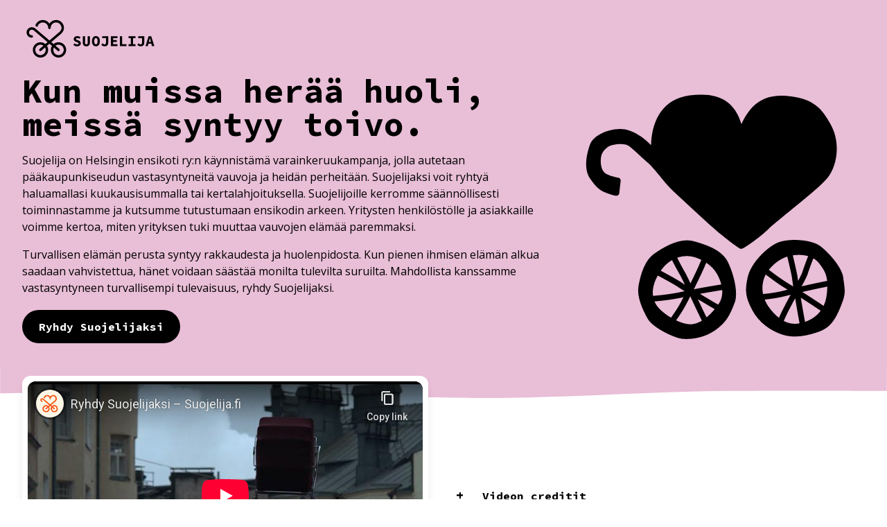

--- FILE ---
content_type: text/html; charset=utf-8
request_url: https://www.youtube-nocookie.com/embed/CzjxL1NR6aU?rel=0
body_size: 46694
content:
<!DOCTYPE html><html lang="en" dir="ltr" data-cast-api-enabled="true"><head><meta name="viewport" content="width=device-width, initial-scale=1"><script nonce="5u1-kX_KfLrijUF2Sx1dWA">if ('undefined' == typeof Symbol || 'undefined' == typeof Symbol.iterator) {delete Array.prototype.entries;}</script><style name="www-roboto" nonce="9_DDLg0ViLiQ6ayenM2BHA">@font-face{font-family:'Roboto';font-style:normal;font-weight:400;font-stretch:100%;src:url(//fonts.gstatic.com/s/roboto/v48/KFO7CnqEu92Fr1ME7kSn66aGLdTylUAMa3GUBHMdazTgWw.woff2)format('woff2');unicode-range:U+0460-052F,U+1C80-1C8A,U+20B4,U+2DE0-2DFF,U+A640-A69F,U+FE2E-FE2F;}@font-face{font-family:'Roboto';font-style:normal;font-weight:400;font-stretch:100%;src:url(//fonts.gstatic.com/s/roboto/v48/KFO7CnqEu92Fr1ME7kSn66aGLdTylUAMa3iUBHMdazTgWw.woff2)format('woff2');unicode-range:U+0301,U+0400-045F,U+0490-0491,U+04B0-04B1,U+2116;}@font-face{font-family:'Roboto';font-style:normal;font-weight:400;font-stretch:100%;src:url(//fonts.gstatic.com/s/roboto/v48/KFO7CnqEu92Fr1ME7kSn66aGLdTylUAMa3CUBHMdazTgWw.woff2)format('woff2');unicode-range:U+1F00-1FFF;}@font-face{font-family:'Roboto';font-style:normal;font-weight:400;font-stretch:100%;src:url(//fonts.gstatic.com/s/roboto/v48/KFO7CnqEu92Fr1ME7kSn66aGLdTylUAMa3-UBHMdazTgWw.woff2)format('woff2');unicode-range:U+0370-0377,U+037A-037F,U+0384-038A,U+038C,U+038E-03A1,U+03A3-03FF;}@font-face{font-family:'Roboto';font-style:normal;font-weight:400;font-stretch:100%;src:url(//fonts.gstatic.com/s/roboto/v48/KFO7CnqEu92Fr1ME7kSn66aGLdTylUAMawCUBHMdazTgWw.woff2)format('woff2');unicode-range:U+0302-0303,U+0305,U+0307-0308,U+0310,U+0312,U+0315,U+031A,U+0326-0327,U+032C,U+032F-0330,U+0332-0333,U+0338,U+033A,U+0346,U+034D,U+0391-03A1,U+03A3-03A9,U+03B1-03C9,U+03D1,U+03D5-03D6,U+03F0-03F1,U+03F4-03F5,U+2016-2017,U+2034-2038,U+203C,U+2040,U+2043,U+2047,U+2050,U+2057,U+205F,U+2070-2071,U+2074-208E,U+2090-209C,U+20D0-20DC,U+20E1,U+20E5-20EF,U+2100-2112,U+2114-2115,U+2117-2121,U+2123-214F,U+2190,U+2192,U+2194-21AE,U+21B0-21E5,U+21F1-21F2,U+21F4-2211,U+2213-2214,U+2216-22FF,U+2308-230B,U+2310,U+2319,U+231C-2321,U+2336-237A,U+237C,U+2395,U+239B-23B7,U+23D0,U+23DC-23E1,U+2474-2475,U+25AF,U+25B3,U+25B7,U+25BD,U+25C1,U+25CA,U+25CC,U+25FB,U+266D-266F,U+27C0-27FF,U+2900-2AFF,U+2B0E-2B11,U+2B30-2B4C,U+2BFE,U+3030,U+FF5B,U+FF5D,U+1D400-1D7FF,U+1EE00-1EEFF;}@font-face{font-family:'Roboto';font-style:normal;font-weight:400;font-stretch:100%;src:url(//fonts.gstatic.com/s/roboto/v48/KFO7CnqEu92Fr1ME7kSn66aGLdTylUAMaxKUBHMdazTgWw.woff2)format('woff2');unicode-range:U+0001-000C,U+000E-001F,U+007F-009F,U+20DD-20E0,U+20E2-20E4,U+2150-218F,U+2190,U+2192,U+2194-2199,U+21AF,U+21E6-21F0,U+21F3,U+2218-2219,U+2299,U+22C4-22C6,U+2300-243F,U+2440-244A,U+2460-24FF,U+25A0-27BF,U+2800-28FF,U+2921-2922,U+2981,U+29BF,U+29EB,U+2B00-2BFF,U+4DC0-4DFF,U+FFF9-FFFB,U+10140-1018E,U+10190-1019C,U+101A0,U+101D0-101FD,U+102E0-102FB,U+10E60-10E7E,U+1D2C0-1D2D3,U+1D2E0-1D37F,U+1F000-1F0FF,U+1F100-1F1AD,U+1F1E6-1F1FF,U+1F30D-1F30F,U+1F315,U+1F31C,U+1F31E,U+1F320-1F32C,U+1F336,U+1F378,U+1F37D,U+1F382,U+1F393-1F39F,U+1F3A7-1F3A8,U+1F3AC-1F3AF,U+1F3C2,U+1F3C4-1F3C6,U+1F3CA-1F3CE,U+1F3D4-1F3E0,U+1F3ED,U+1F3F1-1F3F3,U+1F3F5-1F3F7,U+1F408,U+1F415,U+1F41F,U+1F426,U+1F43F,U+1F441-1F442,U+1F444,U+1F446-1F449,U+1F44C-1F44E,U+1F453,U+1F46A,U+1F47D,U+1F4A3,U+1F4B0,U+1F4B3,U+1F4B9,U+1F4BB,U+1F4BF,U+1F4C8-1F4CB,U+1F4D6,U+1F4DA,U+1F4DF,U+1F4E3-1F4E6,U+1F4EA-1F4ED,U+1F4F7,U+1F4F9-1F4FB,U+1F4FD-1F4FE,U+1F503,U+1F507-1F50B,U+1F50D,U+1F512-1F513,U+1F53E-1F54A,U+1F54F-1F5FA,U+1F610,U+1F650-1F67F,U+1F687,U+1F68D,U+1F691,U+1F694,U+1F698,U+1F6AD,U+1F6B2,U+1F6B9-1F6BA,U+1F6BC,U+1F6C6-1F6CF,U+1F6D3-1F6D7,U+1F6E0-1F6EA,U+1F6F0-1F6F3,U+1F6F7-1F6FC,U+1F700-1F7FF,U+1F800-1F80B,U+1F810-1F847,U+1F850-1F859,U+1F860-1F887,U+1F890-1F8AD,U+1F8B0-1F8BB,U+1F8C0-1F8C1,U+1F900-1F90B,U+1F93B,U+1F946,U+1F984,U+1F996,U+1F9E9,U+1FA00-1FA6F,U+1FA70-1FA7C,U+1FA80-1FA89,U+1FA8F-1FAC6,U+1FACE-1FADC,U+1FADF-1FAE9,U+1FAF0-1FAF8,U+1FB00-1FBFF;}@font-face{font-family:'Roboto';font-style:normal;font-weight:400;font-stretch:100%;src:url(//fonts.gstatic.com/s/roboto/v48/KFO7CnqEu92Fr1ME7kSn66aGLdTylUAMa3OUBHMdazTgWw.woff2)format('woff2');unicode-range:U+0102-0103,U+0110-0111,U+0128-0129,U+0168-0169,U+01A0-01A1,U+01AF-01B0,U+0300-0301,U+0303-0304,U+0308-0309,U+0323,U+0329,U+1EA0-1EF9,U+20AB;}@font-face{font-family:'Roboto';font-style:normal;font-weight:400;font-stretch:100%;src:url(//fonts.gstatic.com/s/roboto/v48/KFO7CnqEu92Fr1ME7kSn66aGLdTylUAMa3KUBHMdazTgWw.woff2)format('woff2');unicode-range:U+0100-02BA,U+02BD-02C5,U+02C7-02CC,U+02CE-02D7,U+02DD-02FF,U+0304,U+0308,U+0329,U+1D00-1DBF,U+1E00-1E9F,U+1EF2-1EFF,U+2020,U+20A0-20AB,U+20AD-20C0,U+2113,U+2C60-2C7F,U+A720-A7FF;}@font-face{font-family:'Roboto';font-style:normal;font-weight:400;font-stretch:100%;src:url(//fonts.gstatic.com/s/roboto/v48/KFO7CnqEu92Fr1ME7kSn66aGLdTylUAMa3yUBHMdazQ.woff2)format('woff2');unicode-range:U+0000-00FF,U+0131,U+0152-0153,U+02BB-02BC,U+02C6,U+02DA,U+02DC,U+0304,U+0308,U+0329,U+2000-206F,U+20AC,U+2122,U+2191,U+2193,U+2212,U+2215,U+FEFF,U+FFFD;}@font-face{font-family:'Roboto';font-style:normal;font-weight:500;font-stretch:100%;src:url(//fonts.gstatic.com/s/roboto/v48/KFO7CnqEu92Fr1ME7kSn66aGLdTylUAMa3GUBHMdazTgWw.woff2)format('woff2');unicode-range:U+0460-052F,U+1C80-1C8A,U+20B4,U+2DE0-2DFF,U+A640-A69F,U+FE2E-FE2F;}@font-face{font-family:'Roboto';font-style:normal;font-weight:500;font-stretch:100%;src:url(//fonts.gstatic.com/s/roboto/v48/KFO7CnqEu92Fr1ME7kSn66aGLdTylUAMa3iUBHMdazTgWw.woff2)format('woff2');unicode-range:U+0301,U+0400-045F,U+0490-0491,U+04B0-04B1,U+2116;}@font-face{font-family:'Roboto';font-style:normal;font-weight:500;font-stretch:100%;src:url(//fonts.gstatic.com/s/roboto/v48/KFO7CnqEu92Fr1ME7kSn66aGLdTylUAMa3CUBHMdazTgWw.woff2)format('woff2');unicode-range:U+1F00-1FFF;}@font-face{font-family:'Roboto';font-style:normal;font-weight:500;font-stretch:100%;src:url(//fonts.gstatic.com/s/roboto/v48/KFO7CnqEu92Fr1ME7kSn66aGLdTylUAMa3-UBHMdazTgWw.woff2)format('woff2');unicode-range:U+0370-0377,U+037A-037F,U+0384-038A,U+038C,U+038E-03A1,U+03A3-03FF;}@font-face{font-family:'Roboto';font-style:normal;font-weight:500;font-stretch:100%;src:url(//fonts.gstatic.com/s/roboto/v48/KFO7CnqEu92Fr1ME7kSn66aGLdTylUAMawCUBHMdazTgWw.woff2)format('woff2');unicode-range:U+0302-0303,U+0305,U+0307-0308,U+0310,U+0312,U+0315,U+031A,U+0326-0327,U+032C,U+032F-0330,U+0332-0333,U+0338,U+033A,U+0346,U+034D,U+0391-03A1,U+03A3-03A9,U+03B1-03C9,U+03D1,U+03D5-03D6,U+03F0-03F1,U+03F4-03F5,U+2016-2017,U+2034-2038,U+203C,U+2040,U+2043,U+2047,U+2050,U+2057,U+205F,U+2070-2071,U+2074-208E,U+2090-209C,U+20D0-20DC,U+20E1,U+20E5-20EF,U+2100-2112,U+2114-2115,U+2117-2121,U+2123-214F,U+2190,U+2192,U+2194-21AE,U+21B0-21E5,U+21F1-21F2,U+21F4-2211,U+2213-2214,U+2216-22FF,U+2308-230B,U+2310,U+2319,U+231C-2321,U+2336-237A,U+237C,U+2395,U+239B-23B7,U+23D0,U+23DC-23E1,U+2474-2475,U+25AF,U+25B3,U+25B7,U+25BD,U+25C1,U+25CA,U+25CC,U+25FB,U+266D-266F,U+27C0-27FF,U+2900-2AFF,U+2B0E-2B11,U+2B30-2B4C,U+2BFE,U+3030,U+FF5B,U+FF5D,U+1D400-1D7FF,U+1EE00-1EEFF;}@font-face{font-family:'Roboto';font-style:normal;font-weight:500;font-stretch:100%;src:url(//fonts.gstatic.com/s/roboto/v48/KFO7CnqEu92Fr1ME7kSn66aGLdTylUAMaxKUBHMdazTgWw.woff2)format('woff2');unicode-range:U+0001-000C,U+000E-001F,U+007F-009F,U+20DD-20E0,U+20E2-20E4,U+2150-218F,U+2190,U+2192,U+2194-2199,U+21AF,U+21E6-21F0,U+21F3,U+2218-2219,U+2299,U+22C4-22C6,U+2300-243F,U+2440-244A,U+2460-24FF,U+25A0-27BF,U+2800-28FF,U+2921-2922,U+2981,U+29BF,U+29EB,U+2B00-2BFF,U+4DC0-4DFF,U+FFF9-FFFB,U+10140-1018E,U+10190-1019C,U+101A0,U+101D0-101FD,U+102E0-102FB,U+10E60-10E7E,U+1D2C0-1D2D3,U+1D2E0-1D37F,U+1F000-1F0FF,U+1F100-1F1AD,U+1F1E6-1F1FF,U+1F30D-1F30F,U+1F315,U+1F31C,U+1F31E,U+1F320-1F32C,U+1F336,U+1F378,U+1F37D,U+1F382,U+1F393-1F39F,U+1F3A7-1F3A8,U+1F3AC-1F3AF,U+1F3C2,U+1F3C4-1F3C6,U+1F3CA-1F3CE,U+1F3D4-1F3E0,U+1F3ED,U+1F3F1-1F3F3,U+1F3F5-1F3F7,U+1F408,U+1F415,U+1F41F,U+1F426,U+1F43F,U+1F441-1F442,U+1F444,U+1F446-1F449,U+1F44C-1F44E,U+1F453,U+1F46A,U+1F47D,U+1F4A3,U+1F4B0,U+1F4B3,U+1F4B9,U+1F4BB,U+1F4BF,U+1F4C8-1F4CB,U+1F4D6,U+1F4DA,U+1F4DF,U+1F4E3-1F4E6,U+1F4EA-1F4ED,U+1F4F7,U+1F4F9-1F4FB,U+1F4FD-1F4FE,U+1F503,U+1F507-1F50B,U+1F50D,U+1F512-1F513,U+1F53E-1F54A,U+1F54F-1F5FA,U+1F610,U+1F650-1F67F,U+1F687,U+1F68D,U+1F691,U+1F694,U+1F698,U+1F6AD,U+1F6B2,U+1F6B9-1F6BA,U+1F6BC,U+1F6C6-1F6CF,U+1F6D3-1F6D7,U+1F6E0-1F6EA,U+1F6F0-1F6F3,U+1F6F7-1F6FC,U+1F700-1F7FF,U+1F800-1F80B,U+1F810-1F847,U+1F850-1F859,U+1F860-1F887,U+1F890-1F8AD,U+1F8B0-1F8BB,U+1F8C0-1F8C1,U+1F900-1F90B,U+1F93B,U+1F946,U+1F984,U+1F996,U+1F9E9,U+1FA00-1FA6F,U+1FA70-1FA7C,U+1FA80-1FA89,U+1FA8F-1FAC6,U+1FACE-1FADC,U+1FADF-1FAE9,U+1FAF0-1FAF8,U+1FB00-1FBFF;}@font-face{font-family:'Roboto';font-style:normal;font-weight:500;font-stretch:100%;src:url(//fonts.gstatic.com/s/roboto/v48/KFO7CnqEu92Fr1ME7kSn66aGLdTylUAMa3OUBHMdazTgWw.woff2)format('woff2');unicode-range:U+0102-0103,U+0110-0111,U+0128-0129,U+0168-0169,U+01A0-01A1,U+01AF-01B0,U+0300-0301,U+0303-0304,U+0308-0309,U+0323,U+0329,U+1EA0-1EF9,U+20AB;}@font-face{font-family:'Roboto';font-style:normal;font-weight:500;font-stretch:100%;src:url(//fonts.gstatic.com/s/roboto/v48/KFO7CnqEu92Fr1ME7kSn66aGLdTylUAMa3KUBHMdazTgWw.woff2)format('woff2');unicode-range:U+0100-02BA,U+02BD-02C5,U+02C7-02CC,U+02CE-02D7,U+02DD-02FF,U+0304,U+0308,U+0329,U+1D00-1DBF,U+1E00-1E9F,U+1EF2-1EFF,U+2020,U+20A0-20AB,U+20AD-20C0,U+2113,U+2C60-2C7F,U+A720-A7FF;}@font-face{font-family:'Roboto';font-style:normal;font-weight:500;font-stretch:100%;src:url(//fonts.gstatic.com/s/roboto/v48/KFO7CnqEu92Fr1ME7kSn66aGLdTylUAMa3yUBHMdazQ.woff2)format('woff2');unicode-range:U+0000-00FF,U+0131,U+0152-0153,U+02BB-02BC,U+02C6,U+02DA,U+02DC,U+0304,U+0308,U+0329,U+2000-206F,U+20AC,U+2122,U+2191,U+2193,U+2212,U+2215,U+FEFF,U+FFFD;}</style><script name="www-roboto" nonce="5u1-kX_KfLrijUF2Sx1dWA">if (document.fonts && document.fonts.load) {document.fonts.load("400 10pt Roboto", "E"); document.fonts.load("500 10pt Roboto", "E");}</script><link rel="stylesheet" href="/s/player/c9168c90/www-player.css" name="www-player" nonce="9_DDLg0ViLiQ6ayenM2BHA"><style nonce="9_DDLg0ViLiQ6ayenM2BHA">html {overflow: hidden;}body {font: 12px Roboto, Arial, sans-serif; background-color: #000; color: #fff; height: 100%; width: 100%; overflow: hidden; position: absolute; margin: 0; padding: 0;}#player {width: 100%; height: 100%;}h1 {text-align: center; color: #fff;}h3 {margin-top: 6px; margin-bottom: 3px;}.player-unavailable {position: absolute; top: 0; left: 0; right: 0; bottom: 0; padding: 25px; font-size: 13px; background: url(/img/meh7.png) 50% 65% no-repeat;}.player-unavailable .message {text-align: left; margin: 0 -5px 15px; padding: 0 5px 14px; border-bottom: 1px solid #888; font-size: 19px; font-weight: normal;}.player-unavailable a {color: #167ac6; text-decoration: none;}</style><script nonce="5u1-kX_KfLrijUF2Sx1dWA">var ytcsi={gt:function(n){n=(n||"")+"data_";return ytcsi[n]||(ytcsi[n]={tick:{},info:{},gel:{preLoggedGelInfos:[]}})},now:window.performance&&window.performance.timing&&window.performance.now&&window.performance.timing.navigationStart?function(){return window.performance.timing.navigationStart+window.performance.now()}:function(){return(new Date).getTime()},tick:function(l,t,n){var ticks=ytcsi.gt(n).tick;var v=t||ytcsi.now();if(ticks[l]){ticks["_"+l]=ticks["_"+l]||[ticks[l]];ticks["_"+l].push(v)}ticks[l]=
v},info:function(k,v,n){ytcsi.gt(n).info[k]=v},infoGel:function(p,n){ytcsi.gt(n).gel.preLoggedGelInfos.push(p)},setStart:function(t,n){ytcsi.tick("_start",t,n)}};
(function(w,d){function isGecko(){if(!w.navigator)return false;try{if(w.navigator.userAgentData&&w.navigator.userAgentData.brands&&w.navigator.userAgentData.brands.length){var brands=w.navigator.userAgentData.brands;var i=0;for(;i<brands.length;i++)if(brands[i]&&brands[i].brand==="Firefox")return true;return false}}catch(e){setTimeout(function(){throw e;})}if(!w.navigator.userAgent)return false;var ua=w.navigator.userAgent;return ua.indexOf("Gecko")>0&&ua.toLowerCase().indexOf("webkit")<0&&ua.indexOf("Edge")<
0&&ua.indexOf("Trident")<0&&ua.indexOf("MSIE")<0}ytcsi.setStart(w.performance?w.performance.timing.responseStart:null);var isPrerender=(d.visibilityState||d.webkitVisibilityState)=="prerender";var vName=!d.visibilityState&&d.webkitVisibilityState?"webkitvisibilitychange":"visibilitychange";if(isPrerender){var startTick=function(){ytcsi.setStart();d.removeEventListener(vName,startTick)};d.addEventListener(vName,startTick,false)}if(d.addEventListener)d.addEventListener(vName,function(){ytcsi.tick("vc")},
false);if(isGecko()){var isHidden=(d.visibilityState||d.webkitVisibilityState)=="hidden";if(isHidden)ytcsi.tick("vc")}var slt=function(el,t){setTimeout(function(){var n=ytcsi.now();el.loadTime=n;if(el.slt)el.slt()},t)};w.__ytRIL=function(el){if(!el.getAttribute("data-thumb"))if(w.requestAnimationFrame)w.requestAnimationFrame(function(){slt(el,0)});else slt(el,16)}})(window,document);
</script><script nonce="5u1-kX_KfLrijUF2Sx1dWA">var ytcfg={d:function(){return window.yt&&yt.config_||ytcfg.data_||(ytcfg.data_={})},get:function(k,o){return k in ytcfg.d()?ytcfg.d()[k]:o},set:function(){var a=arguments;if(a.length>1)ytcfg.d()[a[0]]=a[1];else{var k;for(k in a[0])ytcfg.d()[k]=a[0][k]}}};
ytcfg.set({"CLIENT_CANARY_STATE":"none","DEVICE":"cbr\u003dChrome\u0026cbrand\u003dapple\u0026cbrver\u003d131.0.0.0\u0026ceng\u003dWebKit\u0026cengver\u003d537.36\u0026cos\u003dMacintosh\u0026cosver\u003d10_15_7\u0026cplatform\u003dDESKTOP","EVENT_ID":"X7N2ae60HuKi1NgPkbDXkQ4","EXPERIMENT_FLAGS":{"ab_det_apm":true,"ab_det_el_h":true,"ab_det_em_inj":true,"ab_fk_sk_cl":true,"ab_l_sig_st":true,"ab_l_sig_st_e":true,"action_companion_center_align_description":true,"allow_skip_networkless":true,"always_send_and_write":true,"att_web_record_metrics":true,"attmusi":true,"c3_enable_button_impression_logging":true,"c3_watch_page_component":true,"cancel_pending_navs":true,"clean_up_manual_attribution_header":true,"config_age_report_killswitch":true,"cow_optimize_idom_compat":true,"csi_on_gel":true,"delhi_mweb_colorful_sd":true,"delhi_mweb_colorful_sd_v2":true,"deprecate_pair_servlet_enabled":true,"desktop_sparkles_light_cta_button":true,"disable_cached_masthead_data":true,"disable_child_node_auto_formatted_strings":true,"disable_log_to_visitor_layer":true,"disable_pacf_logging_for_memory_limited_tv":true,"embeds_enable_eid_enforcement_for_youtube":true,"embeds_enable_info_panel_dismissal":true,"embeds_enable_pfp_always_unbranded":true,"embeds_muted_autoplay_sound_fix":true,"embeds_serve_es6_client":true,"embeds_web_nwl_disable_nocookie":true,"embeds_web_updated_shorts_definition_fix":true,"enable_active_view_display_ad_renderer_web_home":true,"enable_ad_disclosure_banner_a11y_fix":true,"enable_client_sli_logging":true,"enable_client_streamz_web":true,"enable_client_ve_spec":true,"enable_cloud_save_error_popup_after_retry":true,"enable_dai_sdf_h5_preroll":true,"enable_datasync_id_header_in_web_vss_pings":true,"enable_default_mono_cta_migration_web_client":true,"enable_docked_chat_messages":true,"enable_drop_shadow_experiment":true,"enable_entity_store_from_dependency_injection":true,"enable_inline_muted_playback_on_web_search":true,"enable_inline_muted_playback_on_web_search_for_vdc":true,"enable_inline_muted_playback_on_web_search_for_vdcb":true,"enable_is_extended_monitoring":true,"enable_is_mini_app_page_active_bugfix":true,"enable_logging_first_user_action_after_game_ready":true,"enable_ltc_param_fetch_from_innertube":true,"enable_masthead_mweb_padding_fix":true,"enable_menu_renderer_button_in_mweb_hclr":true,"enable_mini_app_command_handler_mweb_fix":true,"enable_mini_guide_downloads_item":true,"enable_mixed_direction_formatted_strings":true,"enable_mweb_new_caption_language_picker":true,"enable_names_handles_account_switcher":true,"enable_network_request_logging_on_game_events":true,"enable_new_paid_product_placement":true,"enable_open_in_new_tab_icon_for_short_dr_for_desktop_search":true,"enable_open_yt_content":true,"enable_origin_query_parameter_bugfix":true,"enable_pause_ads_on_ytv_html5":true,"enable_payments_purchase_manager":true,"enable_pdp_icon_prefetch":true,"enable_pl_r_si_fa":true,"enable_place_pivot_url":true,"enable_pv_screen_modern_text":true,"enable_removing_navbar_title_on_hashtag_page_mweb":true,"enable_rta_manager":true,"enable_sdf_companion_h5":true,"enable_sdf_dai_h5_midroll":true,"enable_sdf_h5_endemic_mid_post_roll":true,"enable_sdf_on_h5_unplugged_vod_midroll":true,"enable_sdf_shorts_player_bytes_h5":true,"enable_sending_unwrapped_game_audio_as_serialized_metadata":true,"enable_sfv_effect_pivot_url":true,"enable_shorts_new_carousel":true,"enable_skip_ad_guidance_prompt":true,"enable_skippable_ads_for_unplugged_ad_pod":true,"enable_smearing_expansion_dai":true,"enable_time_out_messages":true,"enable_timeline_view_modern_transcript_fe":true,"enable_video_display_compact_button_group_for_desktop_search":true,"enable_web_delhi_icons":true,"enable_web_home_top_landscape_image_layout_level_click":true,"enable_web_tiered_gel":true,"enable_window_constrained_buy_flow_dialog":true,"enable_wiz_queue_effect_and_on_init_initial_runs":true,"enable_ypc_spinners":true,"enable_yt_ata_iframe_authuser":true,"export_networkless_options":true,"export_player_version_to_ytconfig":true,"fill_single_video_with_notify_to_lasr":true,"fix_ad_miniplayer_controls_rendering":true,"fix_ads_tracking_for_swf_config_deprecation_mweb":true,"h5_companion_enable_adcpn_macro_substitution_for_click_pings":true,"h5_inplayer_enable_adcpn_macro_substitution_for_click_pings":true,"h5_reset_cache_and_filter_before_update_masthead":true,"hide_channel_creation_title_for_mweb":true,"high_ccv_client_side_caching_h5":true,"html5_log_trigger_events_with_debug_data":true,"html5_ssdai_enable_media_end_cue_range":true,"idb_immediate_commit":true,"il_attach_cache_limit":true,"il_use_view_model_logging_context":true,"is_browser_support_for_webcam_streaming":true,"json_condensed_response":true,"kev_adb_pg":true,"kevlar_gel_error_routing":true,"kevlar_watch_cinematics":true,"live_chat_enable_controller_extraction":true,"live_chat_enable_rta_manager":true,"log_click_with_layer_from_element_in_command_handler":true,"mdx_enable_privacy_disclosure_ui":true,"mdx_load_cast_api_bootstrap_script":true,"medium_progress_bar_modification":true,"migrate_remaining_web_ad_badges_to_innertube":true,"mobile_account_menu_refresh":true,"mweb_account_linking_noapp":true,"mweb_after_render_to_scheduler":true,"mweb_allow_modern_search_suggest_behavior":true,"mweb_animated_actions":true,"mweb_app_upsell_button_direct_to_app":true,"mweb_c3_enable_adaptive_signals":true,"mweb_c3_library_page_enable_recent_shelf":true,"mweb_c3_remove_web_navigation_endpoint_data":true,"mweb_c3_use_canonical_from_player_response":true,"mweb_cinematic_watch":true,"mweb_command_handler":true,"mweb_delay_watch_initial_data":true,"mweb_disable_searchbar_scroll":true,"mweb_enable_fine_scrubbing_for_recs":true,"mweb_enable_keto_batch_player_fullscreen":true,"mweb_enable_keto_batch_player_progress_bar":true,"mweb_enable_keto_batch_player_tooltips":true,"mweb_enable_lockup_view_model_for_ucp":true,"mweb_enable_mix_panel_title_metadata":true,"mweb_enable_more_drawer":true,"mweb_enable_optional_fullscreen_landscape_locking":true,"mweb_enable_overlay_touch_manager":true,"mweb_enable_premium_carve_out_fix":true,"mweb_enable_refresh_detection":true,"mweb_enable_search_imp":true,"mweb_enable_shorts_pivot_button":true,"mweb_enable_shorts_video_preload":true,"mweb_enable_skippables_on_jio_phone":true,"mweb_enable_two_line_title_on_shorts":true,"mweb_enable_varispeed_controller":true,"mweb_enable_watch_feed_infinite_scroll":true,"mweb_enable_wrapped_unplugged_pause_membership_dialog_renderer":true,"mweb_fix_monitor_visibility_after_render":true,"mweb_force_ios_fallback_to_native_control":true,"mweb_fp_auto_fullscreen":true,"mweb_fullscreen_controls":true,"mweb_fullscreen_controls_action_buttons":true,"mweb_fullscreen_watch_system":true,"mweb_home_reactive_shorts":true,"mweb_innertube_search_command":true,"mweb_lang_in_html":true,"mweb_like_button_synced_with_entities":true,"mweb_logo_use_home_page_ve":true,"mweb_native_control_in_faux_fullscreen_shared":true,"mweb_player_control_on_hover":true,"mweb_player_delhi_dtts":true,"mweb_player_settings_use_bottom_sheet":true,"mweb_player_show_previous_next_buttons_in_playlist":true,"mweb_player_skip_no_op_state_changes":true,"mweb_player_user_select_none":true,"mweb_playlist_engagement_panel":true,"mweb_progress_bar_seek_on_mouse_click":true,"mweb_pull_2_full":true,"mweb_pull_2_full_enable_touch_handlers":true,"mweb_schedule_warm_watch_response":true,"mweb_searchbox_legacy_navigation":true,"mweb_see_fewer_shorts":true,"mweb_shorts_comments_panel_id_change":true,"mweb_shorts_early_continuation":true,"mweb_show_ios_smart_banner":true,"mweb_show_sign_in_button_from_header":true,"mweb_use_server_url_on_startup":true,"mweb_watch_captions_enable_auto_translate":true,"mweb_watch_captions_set_default_size":true,"mweb_watch_stop_scheduler_on_player_response":true,"mweb_watchfeed_big_thumbnails":true,"mweb_yt_searchbox":true,"networkless_logging":true,"no_client_ve_attach_unless_shown":true,"pageid_as_header_web":true,"playback_settings_use_switch_menu":true,"player_controls_autonav_fix":true,"player_controls_skip_double_signal_update":true,"polymer_bad_build_labels":true,"polymer_verifiy_app_state":true,"qoe_send_and_write":true,"remove_chevron_from_ad_disclosure_banner_h5":true,"remove_masthead_channel_banner_on_refresh":true,"remove_slot_id_exited_trigger_for_dai_in_player_slot_expire":true,"replace_client_url_parsing_with_server_signal":true,"service_worker_enabled":true,"service_worker_push_enabled":true,"service_worker_push_home_page_prompt":true,"service_worker_push_watch_page_prompt":true,"shell_load_gcf":true,"shorten_initial_gel_batch_timeout":true,"should_use_yt_voice_endpoint_in_kaios":true,"smarter_ve_dedupping":true,"speedmaster_no_seek":true,"stop_handling_click_for_non_rendering_overlay_layout":true,"suppress_error_204_logging":true,"synced_panel_scrolling_controller":true,"use_event_time_ms_header":true,"use_fifo_for_networkless":true,"use_request_time_ms_header":true,"use_session_based_sampling":true,"use_thumbnail_overlay_time_status_renderer_for_live_badge":true,"vss_final_ping_send_and_write":true,"vss_playback_use_send_and_write":true,"web_adaptive_repeat_ase":true,"web_always_load_chat_support":true,"web_animated_like":true,"web_api_url":true,"web_attributed_string_deep_equal_bugfix":true,"web_autonav_allow_off_by_default":true,"web_button_vm_refactor_disabled":true,"web_c3_log_app_init_finish":true,"web_csi_action_sampling_enabled":true,"web_dedupe_ve_grafting":true,"web_disable_backdrop_filter":true,"web_enable_ab_rsp_cl":true,"web_enable_course_icon_update":true,"web_enable_error_204":true,"web_fix_segmented_like_dislike_undefined":true,"web_gcf_hashes_innertube":true,"web_gel_timeout_cap":true,"web_metadata_carousel_elref_bugfix":true,"web_parent_target_for_sheets":true,"web_persist_server_autonav_state_on_client":true,"web_playback_associated_log_ctt":true,"web_playback_associated_ve":true,"web_prefetch_preload_video":true,"web_progress_bar_draggable":true,"web_resizable_advertiser_banner_on_masthead_safari_fix":true,"web_shorts_just_watched_on_channel_and_pivot_study":true,"web_shorts_just_watched_overlay":true,"web_update_panel_visibility_logging_fix":true,"web_video_attribute_view_model_a11y_fix":true,"web_watch_controls_state_signals":true,"web_wiz_attributed_string":true,"webfe_mweb_watch_microdata":true,"webfe_watch_shorts_canonical_url_fix":true,"webpo_exit_on_net_err":true,"wiz_diff_overwritable":true,"woffle_used_state_report":true,"wpo_gel_strz":true,"H5_async_logging_delay_ms":30000.0,"attention_logging_scroll_throttle":500.0,"autoplay_pause_by_lact_sampling_fraction":0.0,"cinematic_watch_effect_opacity":0.4,"log_window_onerror_fraction":0.1,"speedmaster_playback_rate":2.0,"tv_pacf_logging_sample_rate":0.01,"web_attention_logging_scroll_throttle":500.0,"web_load_prediction_threshold":0.1,"web_navigation_prediction_threshold":0.1,"web_pbj_log_warning_rate":0.0,"web_system_health_fraction":0.01,"ytidb_transaction_ended_event_rate_limit":0.02,"active_time_update_interval_ms":10000,"att_init_delay":500,"autoplay_pause_by_lact_sec":0,"botguard_async_snapshot_timeout_ms":3000,"check_navigator_accuracy_timeout_ms":0,"cinematic_watch_css_filter_blur_strength":40,"cinematic_watch_fade_out_duration":500,"close_webview_delay_ms":100,"cloud_save_game_data_rate_limit_ms":3000,"compression_disable_point":10,"custom_active_view_tos_timeout_ms":3600000,"embeds_widget_poll_interval_ms":0,"gel_min_batch_size":3,"gel_queue_timeout_max_ms":60000,"get_async_timeout_ms":60000,"hide_cta_for_home_web_video_ads_animate_in_time":2,"html5_byterate_soft_cap":0,"initial_gel_batch_timeout":2000,"max_body_size_to_compress":500000,"max_prefetch_window_sec_for_livestream_optimization":10,"min_prefetch_offset_sec_for_livestream_optimization":20,"mini_app_container_iframe_src_update_delay_ms":0,"multiple_preview_news_duration_time":11000,"mweb_c3_toast_duration_ms":5000,"mweb_deep_link_fallback_timeout_ms":10000,"mweb_delay_response_received_actions":100,"mweb_fp_dpad_rate_limit_ms":0,"mweb_fp_dpad_watch_title_clamp_lines":0,"mweb_history_manager_cache_size":100,"mweb_ios_fullscreen_playback_transition_delay_ms":500,"mweb_ios_fullscreen_system_pause_epilson_ms":0,"mweb_override_response_store_expiration_ms":0,"mweb_shorts_early_continuation_trigger_threshold":4,"mweb_w2w_max_age_seconds":0,"mweb_watch_captions_default_size":2,"neon_dark_launch_gradient_count":0,"network_polling_interval":30000,"play_click_interval_ms":30000,"play_ping_interval_ms":10000,"prefetch_comments_ms_after_video":0,"send_config_hash_timer":0,"service_worker_push_logged_out_prompt_watches":-1,"service_worker_push_prompt_cap":-1,"service_worker_push_prompt_delay_microseconds":3888000000000,"slow_compressions_before_abandon_count":4,"speedmaster_cancellation_movement_dp":10,"speedmaster_touch_activation_ms":500,"web_attention_logging_throttle":500,"web_foreground_heartbeat_interval_ms":28000,"web_gel_debounce_ms":10000,"web_logging_max_batch":100,"web_max_tracing_events":50,"web_tracing_session_replay":0,"wil_icon_max_concurrent_fetches":9999,"ytidb_remake_db_retries":3,"ytidb_reopen_db_retries":3,"WebClientReleaseProcessCritical__youtube_embeds_client_version_override":"","WebClientReleaseProcessCritical__youtube_embeds_web_client_version_override":"","WebClientReleaseProcessCritical__youtube_mweb_client_version_override":"","debug_forced_internalcountrycode":"","embeds_web_synth_ch_headers_banned_urls_regex":"","enable_web_media_service":"DISABLED","il_payload_scraping":"","live_chat_unicode_emoji_json_url":"https://www.gstatic.com/youtube/img/emojis/emojis-svg-9.json","mweb_deep_link_feature_tag_suffix":"11268432","mweb_enable_shorts_innertube_player_prefetch_trigger":"NONE","mweb_fp_dpad":"home,search,browse,channel,create_channel,experiments,settings,trending,oops,404,paid_memberships,sponsorship,premium,shorts","mweb_fp_dpad_linear_navigation":"","mweb_fp_dpad_linear_navigation_visitor":"","mweb_fp_dpad_visitor":"","mweb_preload_video_by_player_vars":"","place_pivot_triggering_container_alternate":"","place_pivot_triggering_counterfactual_container_alternate":"","service_worker_push_force_notification_prompt_tag":"1","service_worker_scope":"/","suggest_exp_str":"","web_client_version_override":"","kevlar_command_handler_command_banlist":[],"mini_app_ids_without_game_ready":["UgkxHHtsak1SC8mRGHMZewc4HzeAY3yhPPmJ","Ugkx7OgzFqE6z_5Mtf4YsotGfQNII1DF_RBm"],"web_op_signal_type_banlist":[],"web_tracing_enabled_spans":["event","command"]},"GAPI_HINT_PARAMS":"m;/_/scs/abc-static/_/js/k\u003dgapi.gapi.en.FZb77tO2YW4.O/d\u003d1/rs\u003dAHpOoo8lqavmo6ayfVxZovyDiP6g3TOVSQ/m\u003d__features__","GAPI_HOST":"https://apis.google.com","GAPI_LOCALE":"en_US","GL":"US","HL":"en","HTML_DIR":"ltr","HTML_LANG":"en","INNERTUBE_API_KEY":"AIzaSyAO_FJ2SlqU8Q4STEHLGCilw_Y9_11qcW8","INNERTUBE_API_VERSION":"v1","INNERTUBE_CLIENT_NAME":"WEB_EMBEDDED_PLAYER","INNERTUBE_CLIENT_VERSION":"1.20260122.10.00","INNERTUBE_CONTEXT":{"client":{"hl":"en","gl":"US","remoteHost":"3.144.152.227","deviceMake":"Apple","deviceModel":"","visitorData":"Cgt3U29pRzlYYTFiayjf5trLBjIKCgJVUxIEGgAgKw%3D%3D","userAgent":"Mozilla/5.0 (Macintosh; Intel Mac OS X 10_15_7) AppleWebKit/537.36 (KHTML, like Gecko) Chrome/131.0.0.0 Safari/537.36; ClaudeBot/1.0; +claudebot@anthropic.com),gzip(gfe)","clientName":"WEB_EMBEDDED_PLAYER","clientVersion":"1.20260122.10.00","osName":"Macintosh","osVersion":"10_15_7","originalUrl":"https://www.youtube-nocookie.com/embed/CzjxL1NR6aU?rel\u003d0","platform":"DESKTOP","clientFormFactor":"UNKNOWN_FORM_FACTOR","configInfo":{"appInstallData":"[base64]%3D"},"browserName":"Chrome","browserVersion":"131.0.0.0","acceptHeader":"text/html,application/xhtml+xml,application/xml;q\u003d0.9,image/webp,image/apng,*/*;q\u003d0.8,application/signed-exchange;v\u003db3;q\u003d0.9","deviceExperimentId":"ChxOelU1T1RRMU9EWTBNemc1TXpnNE1UQTBPUT09EN_m2ssGGN_m2ssG","rolloutToken":"CJ_M-oHX-bvC1QEQsOyP1PenkgMYsOyP1PenkgM%3D"},"user":{"lockedSafetyMode":false},"request":{"useSsl":true},"clickTracking":{"clickTrackingParams":"IhMIruCP1PenkgMVYhEVBR0R2DXi"},"thirdParty":{"embeddedPlayerContext":{"embeddedPlayerEncryptedContext":"AD5ZzFRUqBl0elrE8WNe4UDFPKGB2lRsid2l69E2MJVRnszf4H3oPNPr3tKX2VqZnQ4hNmpcqBl2QbmhBjMLAZWTue8NozVZ5gh-Pzk5DqD2Zdda3wHlLPXtgH-E24r3mUky","ancestorOriginsSupported":false}}},"INNERTUBE_CONTEXT_CLIENT_NAME":56,"INNERTUBE_CONTEXT_CLIENT_VERSION":"1.20260122.10.00","INNERTUBE_CONTEXT_GL":"US","INNERTUBE_CONTEXT_HL":"en","LATEST_ECATCHER_SERVICE_TRACKING_PARAMS":{"client.name":"WEB_EMBEDDED_PLAYER","client.jsfeat":"2021"},"LOGGED_IN":false,"PAGE_BUILD_LABEL":"youtube.embeds.web_20260122_10_RC00","PAGE_CL":859848483,"SERVER_NAME":"WebFE","VISITOR_DATA":"Cgt3U29pRzlYYTFiayjf5trLBjIKCgJVUxIEGgAgKw%3D%3D","WEB_PLAYER_CONTEXT_CONFIGS":{"WEB_PLAYER_CONTEXT_CONFIG_ID_EMBEDDED_PLAYER":{"rootElementId":"movie_player","jsUrl":"/s/player/c9168c90/player_ias.vflset/en_US/base.js","cssUrl":"/s/player/c9168c90/www-player.css","contextId":"WEB_PLAYER_CONTEXT_CONFIG_ID_EMBEDDED_PLAYER","eventLabel":"embedded","contentRegion":"US","hl":"en_US","hostLanguage":"en","innertubeApiKey":"AIzaSyAO_FJ2SlqU8Q4STEHLGCilw_Y9_11qcW8","innertubeApiVersion":"v1","innertubeContextClientVersion":"1.20260122.10.00","disableRelatedVideos":true,"device":{"brand":"apple","model":"","browser":"Chrome","browserVersion":"131.0.0.0","os":"Macintosh","osVersion":"10_15_7","platform":"DESKTOP","interfaceName":"WEB_EMBEDDED_PLAYER","interfaceVersion":"1.20260122.10.00"},"serializedExperimentIds":"24004644,24499532,51010235,51063643,51098299,51204329,51222973,51340662,51349914,51353393,51366423,51389629,51404808,51404810,51425030,51489567,51490331,51500051,51505436,51530495,51534669,51560386,51565115,51566373,51578632,51583565,51583821,51585555,51586118,51605258,51605395,51609829,51611457,51615066,51620867,51621065,51622844,51624035,51631300,51632249,51637029,51638932,51647793,51648336,51656217,51672162,51681662,51683502,51684301,51684306,51691589,51693511,51693995,51696107,51696619,51697032,51700777,51704212,51705183,51711227,51712601,51713237,51714463,51717189,51719112,51719411,51719590,51719628,51730996,51732102,51735452,51737133,51738919,51742824,51742829,51742877,51744562,51747795","serializedExperimentFlags":"H5_async_logging_delay_ms\u003d30000.0\u0026PlayerWeb__h5_enable_advisory_rating_restrictions\u003dtrue\u0026a11y_h5_associate_survey_question\u003dtrue\u0026ab_det_apm\u003dtrue\u0026ab_det_el_h\u003dtrue\u0026ab_det_em_inj\u003dtrue\u0026ab_fk_sk_cl\u003dtrue\u0026ab_l_sig_st\u003dtrue\u0026ab_l_sig_st_e\u003dtrue\u0026action_companion_center_align_description\u003dtrue\u0026ad_pod_disable_companion_persist_ads_quality\u003dtrue\u0026add_stmp_logs_for_voice_boost\u003dtrue\u0026allow_autohide_on_paused_videos\u003dtrue\u0026allow_drm_override\u003dtrue\u0026allow_live_autoplay\u003dtrue\u0026allow_poltergust_autoplay\u003dtrue\u0026allow_skip_networkless\u003dtrue\u0026allow_vp9_1080p_mq_enc\u003dtrue\u0026always_cache_redirect_endpoint\u003dtrue\u0026always_send_and_write\u003dtrue\u0026annotation_module_vast_cards_load_logging_fraction\u003d1.0\u0026assign_drm_family_by_format\u003dtrue\u0026att_web_record_metrics\u003dtrue\u0026attention_logging_scroll_throttle\u003d500.0\u0026attmusi\u003dtrue\u0026autoplay_time\u003d10000\u0026autoplay_time_for_fullscreen\u003d-1\u0026autoplay_time_for_music_content\u003d-1\u0026bg_vm_reinit_threshold\u003d7200000\u0026blocked_packages_for_sps\u003d[]\u0026botguard_async_snapshot_timeout_ms\u003d3000\u0026captions_url_add_ei\u003dtrue\u0026check_navigator_accuracy_timeout_ms\u003d0\u0026clean_up_manual_attribution_header\u003dtrue\u0026compression_disable_point\u003d10\u0026cow_optimize_idom_compat\u003dtrue\u0026csi_on_gel\u003dtrue\u0026custom_active_view_tos_timeout_ms\u003d3600000\u0026dash_manifest_version\u003d5\u0026debug_bandaid_hostname\u003d\u0026debug_bandaid_port\u003d0\u0026debug_sherlog_username\u003d\u0026delhi_fast_follow_autonav_toggle\u003dtrue\u0026delhi_modern_player_default_thumbnail_percentage\u003d0.0\u0026delhi_modern_player_faster_autohide_delay_ms\u003d2000\u0026delhi_modern_player_pause_thumbnail_percentage\u003d0.6\u0026delhi_modern_web_player_blending_mode\u003d\u0026delhi_modern_web_player_disable_frosted_glass\u003dtrue\u0026delhi_modern_web_player_horizontal_volume_controls\u003dtrue\u0026delhi_modern_web_player_lhs_volume_controls\u003dtrue\u0026delhi_modern_web_player_responsive_compact_controls_threshold\u003d0\u0026deprecate_22\u003dtrue\u0026deprecate_delay_ping\u003dtrue\u0026deprecate_pair_servlet_enabled\u003dtrue\u0026desktop_sparkles_light_cta_button\u003dtrue\u0026disable_av1_setting\u003dtrue\u0026disable_branding_context\u003dtrue\u0026disable_cached_masthead_data\u003dtrue\u0026disable_channel_id_check_for_suspended_channels\u003dtrue\u0026disable_child_node_auto_formatted_strings\u003dtrue\u0026disable_lifa_for_supex_users\u003dtrue\u0026disable_log_to_visitor_layer\u003dtrue\u0026disable_mdx_connection_in_mdx_module_for_music_web\u003dtrue\u0026disable_pacf_logging_for_memory_limited_tv\u003dtrue\u0026disable_reduced_fullscreen_autoplay_countdown_for_minors\u003dtrue\u0026disable_reel_item_watch_format_filtering\u003dtrue\u0026disable_threegpp_progressive_formats\u003dtrue\u0026disable_touch_events_on_skip_button\u003dtrue\u0026edge_encryption_fill_primary_key_version\u003dtrue\u0026embeds_enable_info_panel_dismissal\u003dtrue\u0026embeds_enable_move_set_center_crop_to_public\u003dtrue\u0026embeds_enable_per_video_embed_config\u003dtrue\u0026embeds_enable_pfp_always_unbranded\u003dtrue\u0026embeds_web_lite_mode\u003d1\u0026embeds_web_nwl_disable_nocookie\u003dtrue\u0026embeds_web_synth_ch_headers_banned_urls_regex\u003d\u0026enable_active_view_display_ad_renderer_web_home\u003dtrue\u0026enable_active_view_lr_shorts_video\u003dtrue\u0026enable_active_view_web_shorts_video\u003dtrue\u0026enable_ad_cpn_macro_substitution_for_click_pings\u003dtrue\u0026enable_ad_disclosure_banner_a11y_fix\u003dtrue\u0026enable_app_promo_endcap_eml_on_tablet\u003dtrue\u0026enable_batched_cross_device_pings_in_gel_fanout\u003dtrue\u0026enable_cast_for_web_unplugged\u003dtrue\u0026enable_cast_on_music_web\u003dtrue\u0026enable_cipher_for_manifest_urls\u003dtrue\u0026enable_cleanup_masthead_autoplay_hack_fix\u003dtrue\u0026enable_client_page_id_header_for_first_party_pings\u003dtrue\u0026enable_client_sli_logging\u003dtrue\u0026enable_client_ve_spec\u003dtrue\u0026enable_cta_banner_on_unplugged_lr\u003dtrue\u0026enable_custom_playhead_parsing\u003dtrue\u0026enable_dai_sdf_h5_preroll\u003dtrue\u0026enable_datasync_id_header_in_web_vss_pings\u003dtrue\u0026enable_default_mono_cta_migration_web_client\u003dtrue\u0026enable_dsa_ad_badge_for_action_endcap_on_android\u003dtrue\u0026enable_dsa_ad_badge_for_action_endcap_on_ios\u003dtrue\u0026enable_entity_store_from_dependency_injection\u003dtrue\u0026enable_error_corrections_infocard_web_client\u003dtrue\u0026enable_error_corrections_infocards_icon_web\u003dtrue\u0026enable_inline_muted_playback_on_web_search\u003dtrue\u0026enable_inline_muted_playback_on_web_search_for_vdc\u003dtrue\u0026enable_inline_muted_playback_on_web_search_for_vdcb\u003dtrue\u0026enable_is_extended_monitoring\u003dtrue\u0026enable_kabuki_comments_on_shorts\u003ddisabled\u0026enable_ltc_param_fetch_from_innertube\u003dtrue\u0026enable_mixed_direction_formatted_strings\u003dtrue\u0026enable_modern_skip_button_on_web\u003dtrue\u0026enable_new_paid_product_placement\u003dtrue\u0026enable_open_in_new_tab_icon_for_short_dr_for_desktop_search\u003dtrue\u0026enable_out_of_stock_text_all_surfaces\u003dtrue\u0026enable_paid_content_overlay_bugfix\u003dtrue\u0026enable_pause_ads_on_ytv_html5\u003dtrue\u0026enable_pl_r_si_fa\u003dtrue\u0026enable_policy_based_hqa_filter_in_watch_server\u003dtrue\u0026enable_progres_commands_lr_feeds\u003dtrue\u0026enable_publishing_region_param_in_sus\u003dtrue\u0026enable_pv_screen_modern_text\u003dtrue\u0026enable_rpr_token_on_ltl_lookup\u003dtrue\u0026enable_sdf_companion_h5\u003dtrue\u0026enable_sdf_dai_h5_midroll\u003dtrue\u0026enable_sdf_h5_endemic_mid_post_roll\u003dtrue\u0026enable_sdf_on_h5_unplugged_vod_midroll\u003dtrue\u0026enable_sdf_shorts_player_bytes_h5\u003dtrue\u0026enable_server_driven_abr\u003dtrue\u0026enable_server_driven_abr_for_backgroundable\u003dtrue\u0026enable_server_driven_abr_url_generation\u003dtrue\u0026enable_server_driven_readahead\u003dtrue\u0026enable_skip_ad_guidance_prompt\u003dtrue\u0026enable_skip_to_next_messaging\u003dtrue\u0026enable_skippable_ads_for_unplugged_ad_pod\u003dtrue\u0026enable_smart_skip_player_controls_shown_on_web\u003dtrue\u0026enable_smart_skip_player_controls_shown_on_web_increased_triggering_sensitivity\u003dtrue\u0026enable_smart_skip_speedmaster_on_web\u003dtrue\u0026enable_smearing_expansion_dai\u003dtrue\u0026enable_split_screen_ad_baseline_experience_endemic_live_h5\u003dtrue\u0026enable_to_call_playready_backend_directly\u003dtrue\u0026enable_unified_action_endcap_on_web\u003dtrue\u0026enable_video_display_compact_button_group_for_desktop_search\u003dtrue\u0026enable_voice_boost_feature\u003dtrue\u0026enable_vp9_appletv5_on_server\u003dtrue\u0026enable_watch_server_rejected_formats_logging\u003dtrue\u0026enable_web_delhi_icons\u003dtrue\u0026enable_web_home_top_landscape_image_layout_level_click\u003dtrue\u0026enable_web_media_session_metadata_fix\u003dtrue\u0026enable_web_premium_varispeed_upsell\u003dtrue\u0026enable_web_tiered_gel\u003dtrue\u0026enable_wiz_queue_effect_and_on_init_initial_runs\u003dtrue\u0026enable_yt_ata_iframe_authuser\u003dtrue\u0026enable_ytv_csdai_vp9\u003dtrue\u0026export_networkless_options\u003dtrue\u0026export_player_version_to_ytconfig\u003dtrue\u0026fill_live_request_config_in_ustreamer_config\u003dtrue\u0026fill_single_video_with_notify_to_lasr\u003dtrue\u0026filter_vb_without_non_vb_equivalents\u003dtrue\u0026filter_vp9_for_live_dai\u003dtrue\u0026fix_ad_miniplayer_controls_rendering\u003dtrue\u0026fix_ads_tracking_for_swf_config_deprecation_mweb\u003dtrue\u0026fix_h5_toggle_button_a11y\u003dtrue\u0026fix_survey_color_contrast_on_destop\u003dtrue\u0026fix_toggle_button_role_for_ad_components\u003dtrue\u0026fresca_polling_delay_override\u003d0\u0026gab_return_sabr_ssdai_config\u003dtrue\u0026gel_min_batch_size\u003d3\u0026gel_queue_timeout_max_ms\u003d60000\u0026gvi_channel_client_screen\u003dtrue\u0026h5_companion_enable_adcpn_macro_substitution_for_click_pings\u003dtrue\u0026h5_enable_ad_mbs\u003dtrue\u0026h5_inplayer_enable_adcpn_macro_substitution_for_click_pings\u003dtrue\u0026h5_reset_cache_and_filter_before_update_masthead\u003dtrue\u0026heatseeker_decoration_threshold\u003d0.0\u0026hfr_dropped_framerate_fallback_threshold\u003d0\u0026hide_cta_for_home_web_video_ads_animate_in_time\u003d2\u0026high_ccv_client_side_caching_h5\u003dtrue\u0026hls_use_new_codecs_string_api\u003dtrue\u0026html5_ad_timeout_ms\u003d0\u0026html5_adaptation_step_count\u003d0\u0026html5_ads_preroll_lock_timeout_delay_ms\u003d15000\u0026html5_allow_multiview_tile_preload\u003dtrue\u0026html5_allow_preloading_with_idle_only_network_for_sabr\u003dtrue\u0026html5_allow_video_keyframe_without_audio\u003dtrue\u0026html5_apply_constraints_in_client_for_sabr\u003dtrue\u0026html5_apply_min_failures\u003dtrue\u0026html5_apply_start_time_within_ads_for_ssdai_transitions\u003dtrue\u0026html5_atr_disable_force_fallback\u003dtrue\u0026html5_att_playback_timeout_ms\u003d30000\u0026html5_attach_num_random_bytes_to_bandaid\u003d0\u0026html5_attach_po_token_to_bandaid\u003dtrue\u0026html5_autonav_cap_idle_secs\u003d0\u0026html5_autonav_quality_cap\u003d720\u0026html5_autoplay_default_quality_cap\u003d0\u0026html5_auxiliary_estimate_weight\u003d0.0\u0026html5_av1_ordinal_cap\u003d0\u0026html5_bandaid_attach_content_po_token\u003dtrue\u0026html5_block_pip_safari_delay\u003d0\u0026html5_bypass_contention_secs\u003d0.0\u0026html5_byterate_soft_cap\u003d0\u0026html5_check_for_idle_network_interval_ms\u003d1000\u0026html5_chipset_soft_cap\u003d8192\u0026html5_clamp_invalid_seek_to_min_seekable_time\u003dtrue\u0026html5_consume_all_buffered_bytes_one_poll\u003dtrue\u0026html5_continuous_goodput_probe_interval_ms\u003d0\u0026html5_d6de4_cloud_project_number\u003d868618676952\u0026html5_d6de4_defer_timeout_ms\u003d0\u0026html5_debug_data_log_probability\u003d0.0\u0026html5_decode_to_texture_cap\u003dtrue\u0026html5_default_ad_gain\u003d0.5\u0026html5_default_av1_threshold\u003d0\u0026html5_default_quality_cap\u003d0\u0026html5_defer_fetch_att_ms\u003d0\u0026html5_delayed_retry_count\u003d1\u0026html5_delayed_retry_delay_ms\u003d5000\u0026html5_deprecate_adaptive_formats_string\u003dtrue\u0026html5_deprecate_adservice\u003dtrue\u0026html5_deprecate_manifestful_fallback\u003dtrue\u0026html5_deprecate_video_tag_pool\u003dtrue\u0026html5_desktop_vr180_allow_panning\u003dtrue\u0026html5_df_downgrade_thresh\u003d0.6\u0026html5_disable_client_autonav_cap_for_onesie\u003dtrue\u0026html5_disable_loop_range_for_shorts_ads\u003dtrue\u0026html5_disable_move_pssh_to_moov\u003dtrue\u0026html5_disable_non_contiguous\u003dtrue\u0026html5_disable_peak_shave_for_onesie\u003dtrue\u0026html5_disable_ustreamer_constraint_for_sabr\u003dtrue\u0026html5_disable_web_safari_dai\u003dtrue\u0026html5_displayed_frame_rate_downgrade_threshold\u003d45\u0026html5_drm_byterate_soft_cap\u003d0\u0026html5_drm_check_all_key_error_states\u003dtrue\u0026html5_drm_cpi_license_key\u003dtrue\u0026html5_drm_live_byterate_soft_cap\u003d0\u0026html5_early_media_for_sharper_shorts\u003dtrue\u0026html5_enable_ac3\u003dtrue\u0026html5_enable_audio_track_stickiness\u003dtrue\u0026html5_enable_audio_track_stickiness_phase_two\u003dtrue\u0026html5_enable_caption_changes_for_mosaic\u003dtrue\u0026html5_enable_composite_embargo\u003dtrue\u0026html5_enable_d6de4\u003dtrue\u0026html5_enable_d6de4_cold_start_and_error\u003dtrue\u0026html5_enable_d6de4_idle_priority_job\u003dtrue\u0026html5_enable_drc\u003dtrue\u0026html5_enable_drc_toggle_api\u003dtrue\u0026html5_enable_eac3\u003dtrue\u0026html5_enable_embedded_player_visibility_signals\u003dtrue\u0026html5_enable_oduc\u003dtrue\u0026html5_enable_sabr_format_selection\u003dtrue\u0026html5_enable_sabr_from_watch_server\u003dtrue\u0026html5_enable_sabr_host_fallback\u003dtrue\u0026html5_enable_sabr_vod_streaming_xhr\u003dtrue\u0026html5_enable_server_driven_request_cancellation\u003dtrue\u0026html5_enable_sps_retry_backoff_metadata_requests\u003dtrue\u0026html5_enable_ssdai_transition_with_only_enter_cuerange\u003dtrue\u0026html5_enable_triggering_cuepoint_for_slot\u003dtrue\u0026html5_enable_tvos_dash\u003dtrue\u0026html5_enable_tvos_encrypted_vp9\u003dtrue\u0026html5_enable_widevine_for_alc\u003dtrue\u0026html5_enable_widevine_for_fast_linear\u003dtrue\u0026html5_encourage_array_coalescing\u003dtrue\u0026html5_fill_default_mosaic_audio_track_id\u003dtrue\u0026html5_fix_multi_audio_offline_playback\u003dtrue\u0026html5_fixed_media_duration_for_request\u003d0\u0026html5_force_sabr_from_watch_server_for_dfss\u003dtrue\u0026html5_forward_click_tracking_params_on_reload\u003dtrue\u0026html5_gapless_ad_autoplay_on_video_to_ad_only\u003dtrue\u0026html5_gapless_ended_transition_buffer_ms\u003d200\u0026html5_gapless_handoff_close_end_long_rebuffer_cfl\u003dtrue\u0026html5_gapless_handoff_close_end_long_rebuffer_delay_ms\u003d0\u0026html5_gapless_loop_seek_offset_in_milli\u003d0\u0026html5_gapless_slow_seek_cfl\u003dtrue\u0026html5_gapless_slow_seek_delay_ms\u003d0\u0026html5_gapless_slow_start_delay_ms\u003d0\u0026html5_generate_content_po_token\u003dtrue\u0026html5_generate_session_po_token\u003dtrue\u0026html5_gl_fps_threshold\u003d0\u0026html5_hard_cap_max_vertical_resolution_for_shorts\u003d0\u0026html5_hdcp_probing_stream_url\u003d\u0026html5_head_miss_secs\u003d0.0\u0026html5_hfr_quality_cap\u003d0\u0026html5_high_res_logging_percent\u003d1.0\u0026html5_hopeless_secs\u003d0\u0026html5_huli_ssdai_use_playback_state\u003dtrue\u0026html5_idle_rate_limit_ms\u003d0\u0026html5_ignore_sabrseek_during_adskip\u003dtrue\u0026html5_innertube_heartbeats_for_fairplay\u003dtrue\u0026html5_innertube_heartbeats_for_playready\u003dtrue\u0026html5_innertube_heartbeats_for_widevine\u003dtrue\u0026html5_jumbo_mobile_subsegment_readahead_target\u003d3.0\u0026html5_jumbo_ull_nonstreaming_mffa_ms\u003d4000\u0026html5_jumbo_ull_subsegment_readahead_target\u003d1.3\u0026html5_kabuki_drm_live_51_default_off\u003dtrue\u0026html5_license_constraint_delay\u003d5000\u0026html5_live_abr_head_miss_fraction\u003d0.0\u0026html5_live_abr_repredict_fraction\u003d0.0\u0026html5_live_chunk_readahead_proxima_override\u003d0\u0026html5_live_low_latency_bandwidth_window\u003d0.0\u0026html5_live_normal_latency_bandwidth_window\u003d0.0\u0026html5_live_quality_cap\u003d0\u0026html5_live_ultra_low_latency_bandwidth_window\u003d0.0\u0026html5_liveness_drift_chunk_override\u003d0\u0026html5_liveness_drift_proxima_override\u003d0\u0026html5_log_audio_abr\u003dtrue\u0026html5_log_experiment_id_from_player_response_to_ctmp\u003d\u0026html5_log_first_ssdai_requests_killswitch\u003dtrue\u0026html5_log_rebuffer_events\u003d5\u0026html5_log_trigger_events_with_debug_data\u003dtrue\u0026html5_log_vss_extra_lr_cparams_freq\u003d\u0026html5_long_rebuffer_jiggle_cmt_delay_ms\u003d0\u0026html5_long_rebuffer_threshold_ms\u003d30000\u0026html5_manifestless_unplugged\u003dtrue\u0026html5_manifestless_vp9_otf\u003dtrue\u0026html5_max_buffer_health_for_downgrade_prop\u003d0.0\u0026html5_max_buffer_health_for_downgrade_secs\u003d0.0\u0026html5_max_byterate\u003d0\u0026html5_max_discontinuity_rewrite_count\u003d0\u0026html5_max_drift_per_track_secs\u003d0.0\u0026html5_max_headm_for_streaming_xhr\u003d0\u0026html5_max_live_dvr_window_plus_margin_secs\u003d46800.0\u0026html5_max_quality_sel_upgrade\u003d0\u0026html5_max_redirect_response_length\u003d8192\u0026html5_max_selectable_quality_ordinal\u003d0\u0026html5_max_vertical_resolution\u003d0\u0026html5_maximum_readahead_seconds\u003d0.0\u0026html5_media_fullscreen\u003dtrue\u0026html5_media_time_weight_prop\u003d0.0\u0026html5_min_failures_to_delay_retry\u003d3\u0026html5_min_media_duration_for_append_prop\u003d0.0\u0026html5_min_media_duration_for_cabr_slice\u003d0.01\u0026html5_min_playback_advance_for_steady_state_secs\u003d0\u0026html5_min_quality_ordinal\u003d0\u0026html5_min_readbehind_cap_secs\u003d60\u0026html5_min_readbehind_secs\u003d0\u0026html5_min_seconds_between_format_selections\u003d0.0\u0026html5_min_selectable_quality_ordinal\u003d0\u0026html5_min_startup_buffered_media_duration_for_live_secs\u003d0.0\u0026html5_min_startup_buffered_media_duration_secs\u003d1.2\u0026html5_min_startup_duration_live_secs\u003d0.25\u0026html5_min_underrun_buffered_pre_steady_state_ms\u003d0\u0026html5_min_upgrade_health_secs\u003d0.0\u0026html5_minimum_readahead_seconds\u003d0.0\u0026html5_mock_content_binding_for_session_token\u003d\u0026html5_move_disable_airplay\u003dtrue\u0026html5_no_placeholder_rollbacks\u003dtrue\u0026html5_non_onesie_attach_po_token\u003dtrue\u0026html5_offline_download_timeout_retry_limit\u003d4\u0026html5_offline_failure_retry_limit\u003d2\u0026html5_offline_playback_position_sync\u003dtrue\u0026html5_offline_prevent_redownload_downloaded_video\u003dtrue\u0026html5_onesie_audio_only_playback\u003dtrue\u0026html5_onesie_check_timeout\u003dtrue\u0026html5_onesie_defer_content_loader_ms\u003d0\u0026html5_onesie_live_ttl_secs\u003d8\u0026html5_onesie_prewarm_interval_ms\u003d0\u0026html5_onesie_prewarm_max_lact_ms\u003d0\u0026html5_onesie_redirector_timeout_ms\u003d0\u0026html5_onesie_send_streamer_context\u003dtrue\u0026html5_onesie_use_signed_onesie_ustreamer_config\u003dtrue\u0026html5_override_micro_discontinuities_threshold_ms\u003d-1\u0026html5_paced_poll_min_health_ms\u003d0\u0026html5_paced_poll_ms\u003d0\u0026html5_pause_on_nonforeground_platform_errors\u003dtrue\u0026html5_peak_shave\u003dtrue\u0026html5_perf_cap_override_sticky\u003dtrue\u0026html5_performance_cap_floor\u003d360\u0026html5_perserve_av1_perf_cap\u003dtrue\u0026html5_picture_in_picture_logging_onresize_ratio\u003d0.0\u0026html5_platform_max_buffer_health_oversend_duration_secs\u003d0.0\u0026html5_platform_minimum_readahead_seconds\u003d0.0\u0026html5_platform_whitelisted_for_frame_accurate_seeks\u003dtrue\u0026html5_player_att_initial_delay_ms\u003d3000\u0026html5_player_att_retry_delay_ms\u003d1500\u0026html5_player_autonav_logging\u003dtrue\u0026html5_player_dynamic_bottom_gradient\u003dtrue\u0026html5_player_min_build_cl\u003d-1\u0026html5_player_preload_ad_fix\u003dtrue\u0026html5_post_interrupt_readahead\u003d20\u0026html5_prefer_language_over_codec\u003dtrue\u0026html5_prefer_server_bwe3\u003dtrue\u0026html5_preload_before_initial_seek_with_sabr\u003dtrue\u0026html5_preload_wait_time_secs\u003d0.0\u0026html5_probe_primary_delay_base_ms\u003d0\u0026html5_process_all_encrypted_events\u003dtrue\u0026html5_publish_all_cuepoints\u003dtrue\u0026html5_qoe_proto_mock_length\u003d0\u0026html5_query_sw_secure_crypto_for_android\u003dtrue\u0026html5_random_playback_cap\u003d0\u0026html5_record_is_offline_on_playback_attempt_start\u003dtrue\u0026html5_record_ump_timing\u003dtrue\u0026html5_reload_by_kabuki_app\u003dtrue\u0026html5_remove_command_triggered_companions\u003dtrue\u0026html5_remove_not_servable_check_killswitch\u003dtrue\u0026html5_report_fatal_drm_restricted_error_killswitch\u003dtrue\u0026html5_report_slow_ads_as_error\u003dtrue\u0026html5_repredict_interval_ms\u003d0\u0026html5_request_only_hdr_or_sdr_keys\u003dtrue\u0026html5_request_size_max_kb\u003d0\u0026html5_request_size_min_kb\u003d0\u0026html5_reseek_after_time_jump_cfl\u003dtrue\u0026html5_reseek_after_time_jump_delay_ms\u003d0\u0026html5_reset_backoff_on_user_seek\u003dtrue\u0026html5_resource_bad_status_delay_scaling\u003d1.5\u0026html5_restrict_streaming_xhr_on_sqless_requests\u003dtrue\u0026html5_retry_downloads_for_expiration\u003dtrue\u0026html5_retry_on_drm_key_error\u003dtrue\u0026html5_retry_on_drm_unavailable\u003dtrue\u0026html5_retry_quota_exceeded_via_seek\u003dtrue\u0026html5_return_playback_if_already_preloaded\u003dtrue\u0026html5_sabr_enable_server_xtag_selection\u003dtrue\u0026html5_sabr_fetch_on_idle_network_preloaded_players\u003dtrue\u0026html5_sabr_force_max_network_interruption_duration_ms\u003d0\u0026html5_sabr_ignore_skipad_before_completion\u003dtrue\u0026html5_sabr_live_timing\u003dtrue\u0026html5_sabr_log_server_xtag_selection_onesie_mismatch\u003dtrue\u0026html5_sabr_min_media_bytes_factor_to_append_for_stream\u003d0.0\u0026html5_sabr_non_streaming_xhr_soft_cap\u003d0\u0026html5_sabr_non_streaming_xhr_vod_request_cancellation_timeout_ms\u003d0\u0026html5_sabr_report_partial_segment_estimated_duration\u003dtrue\u0026html5_sabr_report_request_cancellation_info\u003dtrue\u0026html5_sabr_request_limit_per_period\u003d20\u0026html5_sabr_request_limit_per_period_for_low_latency\u003d50\u0026html5_sabr_request_limit_per_period_for_ultra_low_latency\u003d20\u0026html5_sabr_request_on_constraint\u003dtrue\u0026html5_sabr_skip_client_audio_init_selection\u003dtrue\u0026html5_sabr_unused_bloat_size_bytes\u003d0\u0026html5_samsung_kant_limit_max_bitrate\u003d0\u0026html5_seek_jiggle_cmt_delay_ms\u003d8000\u0026html5_seek_new_elem_delay_ms\u003d12000\u0026html5_seek_new_elem_shorts_delay_ms\u003d2000\u0026html5_seek_new_media_element_shorts_reuse_cfl\u003dtrue\u0026html5_seek_new_media_element_shorts_reuse_delay_ms\u003d0\u0026html5_seek_new_media_source_shorts_reuse_cfl\u003dtrue\u0026html5_seek_new_media_source_shorts_reuse_delay_ms\u003d0\u0026html5_seek_set_cmt_delay_ms\u003d2000\u0026html5_seek_timeout_delay_ms\u003d20000\u0026html5_server_stitched_dai_decorated_url_retry_limit\u003d5\u0026html5_session_po_token_interval_time_ms\u003d900000\u0026html5_set_video_id_as_expected_content_binding\u003dtrue\u0026html5_shorts_gapless_ad_slow_start_cfl\u003dtrue\u0026html5_shorts_gapless_ad_slow_start_delay_ms\u003d0\u0026html5_shorts_gapless_next_buffer_in_seconds\u003d0\u0026html5_shorts_gapless_no_gllat\u003dtrue\u0026html5_shorts_gapless_slow_start_delay_ms\u003d0\u0026html5_show_drc_toggle\u003dtrue\u0026html5_simplified_backup_timeout_sabr_live\u003dtrue\u0026html5_skip_empty_po_token\u003dtrue\u0026html5_skip_slow_ad_delay_ms\u003d15000\u0026html5_slow_start_no_media_source_delay_ms\u003d0\u0026html5_slow_start_timeout_delay_ms\u003d20000\u0026html5_ssdai_enable_media_end_cue_range\u003dtrue\u0026html5_ssdai_enable_new_seek_logic\u003dtrue\u0026html5_ssdai_failure_retry_limit\u003d0\u0026html5_ssdai_log_missing_ad_config_reason\u003dtrue\u0026html5_stall_factor\u003d0.0\u0026html5_sticky_duration_mos\u003d0\u0026html5_store_xhr_headers_readable\u003dtrue\u0026html5_streaming_resilience\u003dtrue\u0026html5_streaming_xhr_time_based_consolidation_ms\u003d-1\u0026html5_subsegment_readahead_load_speed_check_interval\u003d0.5\u0026html5_subsegment_readahead_min_buffer_health_secs\u003d0.25\u0026html5_subsegment_readahead_min_buffer_health_secs_on_timeout\u003d0.1\u0026html5_subsegment_readahead_min_load_speed\u003d1.5\u0026html5_subsegment_readahead_seek_latency_fudge\u003d0.5\u0026html5_subsegment_readahead_target_buffer_health_secs\u003d0.5\u0026html5_subsegment_readahead_timeout_secs\u003d2.0\u0026html5_track_overshoot\u003dtrue\u0026html5_transfer_processing_logs_interval\u003d1000\u0026html5_trigger_loader_when_idle_network\u003dtrue\u0026html5_ugc_live_audio_51\u003dtrue\u0026html5_ugc_vod_audio_51\u003dtrue\u0026html5_unreported_seek_reseek_delay_ms\u003d0\u0026html5_update_time_on_seeked\u003dtrue\u0026html5_use_date_now_for_local_storage\u003dtrue\u0026html5_use_init_selected_audio\u003dtrue\u0026html5_use_jsonformatter_to_parse_player_response\u003dtrue\u0026html5_use_post_for_media\u003dtrue\u0026html5_use_shared_owl_instance\u003dtrue\u0026html5_use_ump\u003dtrue\u0026html5_use_ump_timing\u003dtrue\u0026html5_use_video_quality_cap_for_ustreamer_constraint\u003dtrue\u0026html5_use_video_transition_endpoint_heartbeat\u003dtrue\u0026html5_video_tbd_min_kb\u003d0\u0026html5_viewport_undersend_maximum\u003d0.0\u0026html5_volume_slider_tooltip\u003dtrue\u0026html5_wasm_initialization_delay_ms\u003d0.0\u0026html5_web_po_experiment_ids\u003d[]\u0026html5_web_po_request_key\u003d\u0026html5_web_po_token_disable_caching\u003dtrue\u0026html5_webpo_idle_priority_job\u003dtrue\u0026html5_webpo_kaios_defer_timeout_ms\u003d0\u0026html5_woffle_resume\u003dtrue\u0026html5_workaround_delay_trigger\u003dtrue\u0026idb_immediate_commit\u003dtrue\u0026ignore_overlapping_cue_points_on_endemic_live_html5\u003dtrue\u0026il_attach_cache_limit\u003dtrue\u0026il_payload_scraping\u003d\u0026il_use_view_model_logging_context\u003dtrue\u0026initial_gel_batch_timeout\u003d2000\u0026injected_license_handler_error_code\u003d0\u0026injected_license_handler_license_status\u003d0\u0026ios_and_android_fresca_polling_delay_override\u003d0\u0026itdrm_always_generate_media_keys\u003dtrue\u0026itdrm_always_use_widevine_sdk\u003dtrue\u0026itdrm_disable_external_key_rotation_system_ids\u003d[]\u0026itdrm_enable_revocation_reporting\u003dtrue\u0026itdrm_injected_license_service_error_code\u003d0\u0026itdrm_set_sabr_license_constraint\u003dtrue\u0026itdrm_use_fairplay_sdk\u003dtrue\u0026itdrm_use_widevine_sdk_for_premium_content\u003dtrue\u0026itdrm_use_widevine_sdk_only_for_sampled_dod\u003dtrue\u0026itdrm_widevine_hardened_vmp_mode\u003dlog\u0026json_condensed_response\u003dtrue\u0026kev_adb_pg\u003dtrue\u0026kevlar_command_handler_command_banlist\u003d[]\u0026kevlar_delhi_modern_web_endscreen_ideal_tile_width_percentage\u003d0.27\u0026kevlar_delhi_modern_web_endscreen_max_rows\u003d2\u0026kevlar_delhi_modern_web_endscreen_max_width\u003d500\u0026kevlar_delhi_modern_web_endscreen_min_width\u003d200\u0026kevlar_gel_error_routing\u003dtrue\u0026kevlar_miniplayer_expand_top\u003dtrue\u0026kevlar_miniplayer_play_pause_on_scrim\u003dtrue\u0026kevlar_playback_associated_queue\u003dtrue\u0026launch_license_service_all_ott_videos_automatic_fail_open\u003dtrue\u0026live_chat_enable_controller_extraction\u003dtrue\u0026live_chat_enable_rta_manager\u003dtrue\u0026live_chunk_readahead\u003d3\u0026log_click_with_layer_from_element_in_command_handler\u003dtrue\u0026log_window_onerror_fraction\u003d0.1\u0026manifestless_post_live\u003dtrue\u0026manifestless_post_live_ufph\u003dtrue\u0026max_body_size_to_compress\u003d500000\u0026max_cdfe_quality_ordinal\u003d0\u0026max_prefetch_window_sec_for_livestream_optimization\u003d10\u0026max_resolution_for_white_noise\u003d360\u0026mdx_enable_privacy_disclosure_ui\u003dtrue\u0026mdx_load_cast_api_bootstrap_script\u003dtrue\u0026migrate_remaining_web_ad_badges_to_innertube\u003dtrue\u0026min_prefetch_offset_sec_for_livestream_optimization\u003d20\u0026mta_drc_mutual_exclusion_removal\u003dtrue\u0026music_enable_shared_audio_tier_logic\u003dtrue\u0026mweb_account_linking_noapp\u003dtrue\u0026mweb_enable_fine_scrubbing_for_recs\u003dtrue\u0026mweb_enable_skippables_on_jio_phone\u003dtrue\u0026mweb_native_control_in_faux_fullscreen_shared\u003dtrue\u0026mweb_player_control_on_hover\u003dtrue\u0026mweb_progress_bar_seek_on_mouse_click\u003dtrue\u0026mweb_shorts_comments_panel_id_change\u003dtrue\u0026network_polling_interval\u003d30000\u0026networkless_logging\u003dtrue\u0026new_codecs_string_api_uses_legacy_style\u003dtrue\u0026no_client_ve_attach_unless_shown\u003dtrue\u0026no_drm_on_demand_with_cc_license\u003dtrue\u0026no_filler_video_for_ssa_playbacks\u003dtrue\u0026onesie_add_gfe_frontline_to_player_request\u003dtrue\u0026onesie_enable_override_headm\u003dtrue\u0026override_drm_required_playback_policy_channels\u003d[]\u0026pageid_as_header_web\u003dtrue\u0026player_ads_set_adformat_on_client\u003dtrue\u0026player_bootstrap_method\u003dtrue\u0026player_destroy_old_version\u003dtrue\u0026player_enable_playback_playlist_change\u003dtrue\u0026player_new_info_card_format\u003dtrue\u0026player_underlay_min_player_width\u003d768.0\u0026player_underlay_video_width_fraction\u003d0.6\u0026player_web_canary_stage\u003d0\u0026playready_first_play_expiration\u003d-1\u0026podcasts_videostats_default_flush_interval_seconds\u003d0\u0026polymer_bad_build_labels\u003dtrue\u0026polymer_verifiy_app_state\u003dtrue\u0026populate_format_set_info_in_cdfe_formats\u003dtrue\u0026populate_head_minus_in_watch_server\u003dtrue\u0026preskip_button_style_ads_backend\u003d\u0026proxima_auto_threshold_max_network_interruption_duration_ms\u003d0\u0026proxima_auto_threshold_min_bandwidth_estimate_bytes_per_sec\u003d0\u0026qoe_nwl_downloads\u003dtrue\u0026qoe_send_and_write\u003dtrue\u0026quality_cap_for_inline_playback\u003d0\u0026quality_cap_for_inline_playback_ads\u003d0\u0026read_ahead_model_name\u003d\u0026refactor_mta_default_track_selection\u003dtrue\u0026reject_hidden_live_formats\u003dtrue\u0026reject_live_vp9_mq_clear_with_no_abr_ladder\u003dtrue\u0026remove_chevron_from_ad_disclosure_banner_h5\u003dtrue\u0026remove_masthead_channel_banner_on_refresh\u003dtrue\u0026remove_slot_id_exited_trigger_for_dai_in_player_slot_expire\u003dtrue\u0026replace_client_url_parsing_with_server_signal\u003dtrue\u0026replace_playability_retriever_in_watch\u003dtrue\u0026return_drm_product_unknown_for_clear_playbacks\u003dtrue\u0026sabr_enable_host_fallback\u003dtrue\u0026self_podding_header_string_template\u003dself_podding_interstitial_message\u0026self_podding_midroll_choice_string_template\u003dself_podding_midroll_choice\u0026send_config_hash_timer\u003d0\u0026serve_adaptive_fmts_for_live_streams\u003dtrue\u0026set_mock_id_as_expected_content_binding\u003d\u0026shell_load_gcf\u003dtrue\u0026shorten_initial_gel_batch_timeout\u003dtrue\u0026shorts_mode_to_player_api\u003dtrue\u0026simply_embedded_enable_botguard\u003dtrue\u0026slow_compressions_before_abandon_count\u003d4\u0026small_avatars_for_comments\u003dtrue\u0026smart_skip_web_player_bar_min_hover_length_milliseconds\u003d1000\u0026smarter_ve_dedupping\u003dtrue\u0026speedmaster_cancellation_movement_dp\u003d10\u0026speedmaster_playback_rate\u003d2.0\u0026speedmaster_touch_activation_ms\u003d500\u0026stop_handling_click_for_non_rendering_overlay_layout\u003dtrue\u0026streaming_data_emergency_itag_blacklist\u003d[]\u0026substitute_ad_cpn_macro_in_ssdai\u003dtrue\u0026suppress_error_204_logging\u003dtrue\u0026trim_adaptive_formats_signature_cipher_for_sabr_content\u003dtrue\u0026tv_pacf_logging_sample_rate\u003d0.01\u0026tvhtml5_unplugged_preload_cache_size\u003d5\u0026use_event_time_ms_header\u003dtrue\u0026use_fifo_for_networkless\u003dtrue\u0026use_generated_media_keys_in_fairplay_requests\u003dtrue\u0026use_inlined_player_rpc\u003dtrue\u0026use_new_codecs_string_api\u003dtrue\u0026use_request_time_ms_header\u003dtrue\u0026use_rta_for_player\u003dtrue\u0026use_session_based_sampling\u003dtrue\u0026use_simplified_remove_webm_rules\u003dtrue\u0026use_thumbnail_overlay_time_status_renderer_for_live_badge\u003dtrue\u0026use_video_playback_premium_signal\u003dtrue\u0026variable_buffer_timeout_ms\u003d0\u0026vp9_drm_live\u003dtrue\u0026vss_final_ping_send_and_write\u003dtrue\u0026vss_playback_use_send_and_write\u003dtrue\u0026web_api_url\u003dtrue\u0026web_attention_logging_scroll_throttle\u003d500.0\u0026web_attention_logging_throttle\u003d500\u0026web_button_vm_refactor_disabled\u003dtrue\u0026web_cinematic_watch_settings\u003dtrue\u0026web_client_version_override\u003d\u0026web_collect_offline_state\u003dtrue\u0026web_csi_action_sampling_enabled\u003dtrue\u0026web_dedupe_ve_grafting\u003dtrue\u0026web_enable_ab_rsp_cl\u003dtrue\u0026web_enable_caption_language_preference_stickiness\u003dtrue\u0026web_enable_course_icon_update\u003dtrue\u0026web_enable_error_204\u003dtrue\u0026web_enable_keyboard_shortcut_for_timely_actions\u003dtrue\u0026web_enable_shopping_timely_shelf_client\u003dtrue\u0026web_enable_timely_actions\u003dtrue\u0026web_fix_fine_scrubbing_false_play\u003dtrue\u0026web_foreground_heartbeat_interval_ms\u003d28000\u0026web_fullscreen_shorts\u003dtrue\u0026web_gcf_hashes_innertube\u003dtrue\u0026web_gel_debounce_ms\u003d10000\u0026web_gel_timeout_cap\u003dtrue\u0026web_heat_map_v2\u003dtrue\u0026web_hide_next_button\u003dtrue\u0026web_hide_watch_info_empty\u003dtrue\u0026web_load_prediction_threshold\u003d0.1\u0026web_logging_max_batch\u003d100\u0026web_max_tracing_events\u003d50\u0026web_navigation_prediction_threshold\u003d0.1\u0026web_op_signal_type_banlist\u003d[]\u0026web_playback_associated_log_ctt\u003dtrue\u0026web_playback_associated_ve\u003dtrue\u0026web_player_api_logging_fraction\u003d0.01\u0026web_player_big_mode_screen_width_cutoff\u003d4001\u0026web_player_default_peeking_px\u003d36\u0026web_player_enable_featured_product_banner_exclusives_on_desktop\u003dtrue\u0026web_player_enable_featured_product_banner_promotion_text_on_desktop\u003dtrue\u0026web_player_innertube_playlist_update\u003dtrue\u0026web_player_ipp_canary_type_for_logging\u003d\u0026web_player_log_click_before_generating_ve_conversion_params\u003dtrue\u0026web_player_miniplayer_in_context_menu\u003dtrue\u0026web_player_mouse_idle_wait_time_ms\u003d3000\u0026web_player_music_visualizer_treatment\u003dfake\u0026web_player_offline_playlist_auto_refresh\u003dtrue\u0026web_player_playable_sequences_refactor\u003dtrue\u0026web_player_quick_hide_timeout_ms\u003d250\u0026web_player_seek_chapters_by_shortcut\u003dtrue\u0026web_player_seek_overlay_additional_arrow_threshold\u003d200\u0026web_player_seek_overlay_duration_bump_scale\u003d0.9\u0026web_player_seek_overlay_linger_duration\u003d1000\u0026web_player_sentinel_is_uniplayer\u003dtrue\u0026web_player_show_music_in_this_video_graphic\u003dvideo_thumbnail\u0026web_player_spacebar_control_bugfix\u003dtrue\u0026web_player_ss_dai_ad_fetching_timeout_ms\u003d15000\u0026web_player_ss_media_time_offset\u003dtrue\u0026web_player_touch_idle_wait_time_ms\u003d4000\u0026web_player_transfer_timeout_threshold_ms\u003d10800000\u0026web_player_use_cinematic_label_2\u003dtrue\u0026web_player_use_new_api_for_quality_pullback\u003dtrue\u0026web_player_use_screen_width_for_big_mode\u003dtrue\u0026web_prefetch_preload_video\u003dtrue\u0026web_progress_bar_draggable\u003dtrue\u0026web_remix_allow_up_to_3x_playback_rate\u003dtrue\u0026web_resizable_advertiser_banner_on_masthead_safari_fix\u003dtrue\u0026web_settings_menu_surface_custom_playback\u003dtrue\u0026web_settings_use_input_slider\u003dtrue\u0026web_tracing_enabled_spans\u003d[event, command]\u0026web_tracing_session_replay\u003d0\u0026web_wiz_attributed_string\u003dtrue\u0026webpo_exit_on_net_err\u003dtrue\u0026wil_icon_max_concurrent_fetches\u003d9999\u0026wiz_diff_overwritable\u003dtrue\u0026woffle_enable_download_status\u003dtrue\u0026woffle_used_state_report\u003dtrue\u0026wpo_gel_strz\u003dtrue\u0026write_reload_player_response_token_to_ustreamer_config_for_vod\u003dtrue\u0026ws_av1_max_height_floor\u003d0\u0026ws_av1_max_width_floor\u003d0\u0026ws_use_centralized_hqa_filter\u003dtrue\u0026ytidb_remake_db_retries\u003d3\u0026ytidb_reopen_db_retries\u003d3\u0026ytidb_transaction_ended_event_rate_limit\u003d0.02","startMuted":false,"mobileIphoneSupportsInlinePlayback":true,"isMobileDevice":false,"cspNonce":"5u1-kX_KfLrijUF2Sx1dWA","canaryState":"none","enableCsiLogging":true,"loaderUrl":"https://www.suojelija.fi/","disableAutonav":false,"enableContentOwnerRelatedVideos":true,"isEmbed":true,"disableCastApi":false,"serializedEmbedConfig":"{\"disableRelatedVideos\":true}","disableMdxCast":false,"datasyncId":"V4458e5db||","encryptedHostFlags":"AD5ZzFTlydh9wywsBSm_yAskVF-ZmmoZpLLhsXzxwFa9zaP5Fcg2ax7GWoEojJdUrEW7KOrVWGyBSVB2aKrEFuZ4g2Fp11WRGV4srkpUZUQKhNkGAmHcsaHOArpcVds","canaryStage":"","trustedJsUrl":{"privateDoNotAccessOrElseTrustedResourceUrlWrappedValue":"/s/player/c9168c90/player_ias.vflset/en_US/base.js"},"trustedCssUrl":{"privateDoNotAccessOrElseTrustedResourceUrlWrappedValue":"/s/player/c9168c90/www-player.css"},"houseBrandUserStatus":"not_present","enableSabrOnEmbed":false,"serializedClientExperimentFlags":"45713225\u003d0\u002645713227\u003d0\u002645718175\u003d0.0\u002645718176\u003d0.0\u002645721421\u003d0\u002645725538\u003d0.0\u002645725539\u003d0.0\u002645725540\u003d0.0\u002645725541\u003d0.0\u002645725542\u003d0.0\u002645725543\u003d0.0\u002645728334\u003d0.0\u002645729215\u003dtrue\u002645732704\u003dtrue\u002645732791\u003dtrue\u002645735428\u003d4000.0\u002645737488\u003d0.0\u002645737489\u003d0.0\u002645739023\u003d0.0\u002645741339\u003d0.0\u002645741773\u003d0.0\u002645743228\u003d0.0\u002645746966\u003d0.0\u002645746967\u003d0.0\u002645747053\u003d0.0\u002645750947\u003d0"}},"XSRF_FIELD_NAME":"session_token","XSRF_TOKEN":"[base64]\u003d\u003d","SERVER_VERSION":"prod","DATASYNC_ID":"V4458e5db||","SERIALIZED_CLIENT_CONFIG_DATA":"[base64]%3D","ROOT_VE_TYPE":16623,"CLIENT_PROTOCOL":"h2","CLIENT_TRANSPORT":"tcp","PLAYER_CLIENT_VERSION":"1.20260119.01.00","TIME_CREATED_MS":1769386847513,"VALID_SESSION_TEMPDATA_DOMAINS":["youtu.be","youtube.com","www.youtube.com","web-green-qa.youtube.com","web-release-qa.youtube.com","web-integration-qa.youtube.com","m.youtube.com","mweb-green-qa.youtube.com","mweb-release-qa.youtube.com","mweb-integration-qa.youtube.com","studio.youtube.com","studio-green-qa.youtube.com","studio-integration-qa.youtube.com"],"LOTTIE_URL":{"privateDoNotAccessOrElseTrustedResourceUrlWrappedValue":"https://www.youtube.com/s/desktop/2f190eaf/jsbin/lottie-light.vflset/lottie-light.js"},"IDENTITY_MEMENTO":{"visitor_data":"Cgt3U29pRzlYYTFiayjf5trLBjIKCgJVUxIEGgAgKw%3D%3D"},"PLAYER_VARS":{"embedded_player_response":"{\"responseContext\":{\"visitorData\":\"[base64]%3D\",\"serviceTrackingParams\":[{\"service\":\"CSI\",\"params\":[{\"key\":\"c\",\"value\":\"WEB_EMBEDDED_PLAYER\"},{\"key\":\"cver\",\"value\":\"1.20260122.10.00\"},{\"key\":\"yt_li\",\"value\":\"0\"},{\"key\":\"GetEmbeddedPlayer_rid\",\"value\":\"0x6f91e82d097f6c4b\"}]},{\"service\":\"GFEEDBACK\",\"params\":[{\"key\":\"logged_in\",\"value\":\"0\"}]},{\"service\":\"GUIDED_HELP\",\"params\":[{\"key\":\"logged_in\",\"value\":\"0\"}]},{\"service\":\"ECATCHER\",\"params\":[{\"key\":\"client.version\",\"value\":\"20260122\"},{\"key\":\"client.name\",\"value\":\"WEB_EMBEDDED_PLAYER\"}]}]},\"embedPreview\":{\"thumbnailPreviewRenderer\":{\"title\":{\"runs\":[{\"text\":\"Ryhdy Suojelijaksi – Suojelija.fi\"}]},\"defaultThumbnail\":{\"thumbnails\":[{\"url\":\"https://i.ytimg.com/vi/CzjxL1NR6aU/default.jpg?sqp\u003d-oaymwEkCHgQWvKriqkDGvABAfgB_gmAAtAFigIMCAAQARhSIGEoZTAP\\u0026rs\u003dAOn4CLAGBFi9uw5HhiP2F9HBkj8-1oF-wQ\",\"width\":120,\"height\":90},{\"url\":\"https://i.ytimg.com/vi/CzjxL1NR6aU/hqdefault.jpg?sqp\u003d-oaymwE1CKgBEF5IVfKriqkDKAgBFQAAiEIYAXABwAEG8AEB-AH-CYAC0AWKAgwIABABGFIgYShlMA8\u003d\\u0026rs\u003dAOn4CLBsZHv3w0LdS9D4I45iNMHDk82F7g\",\"width\":168,\"height\":94},{\"url\":\"https://i.ytimg.com/vi/CzjxL1NR6aU/hqdefault.jpg?sqp\u003d-oaymwE1CMQBEG5IVfKriqkDKAgBFQAAiEIYAXABwAEG8AEB-AH-CYAC0AWKAgwIABABGFIgYShlMA8\u003d\\u0026rs\u003dAOn4CLB-EwlOME7qfzVTLlz8WEvqf60qHw\",\"width\":196,\"height\":110},{\"url\":\"https://i.ytimg.com/vi/CzjxL1NR6aU/hqdefault.jpg?sqp\u003d-oaymwE2CPYBEIoBSFXyq4qpAygIARUAAIhCGAFwAcABBvABAfgB_gmAAtAFigIMCAAQARhSIGEoZTAP\\u0026rs\u003dAOn4CLCStZXqc8G5gc_3OrQZwo0vup-IUA\",\"width\":246,\"height\":138},{\"url\":\"https://i.ytimg.com/vi/CzjxL1NR6aU/mqdefault.jpg?sqp\u003d-oaymwEmCMACELQB8quKqQMa8AEB-AH-CYAC0AWKAgwIABABGFIgYShlMA8\u003d\\u0026rs\u003dAOn4CLDkdN9wyW7SQttadU988nehymw58w\",\"width\":320,\"height\":180},{\"url\":\"https://i.ytimg.com/vi/CzjxL1NR6aU/hqdefault.jpg?sqp\u003d-oaymwE2CNACELwBSFXyq4qpAygIARUAAIhCGAFwAcABBvABAfgB_gmAAtAFigIMCAAQARhSIGEoZTAP\\u0026rs\u003dAOn4CLBGdFq574kJ9t7NbmO526_T35WlMg\",\"width\":336,\"height\":188},{\"url\":\"https://i.ytimg.com/vi/CzjxL1NR6aU/hqdefault.jpg?sqp\u003d-oaymwEmCOADEOgC8quKqQMa8AEB-AH-CYAC0AWKAgwIABABGFIgYShlMA8\u003d\\u0026rs\u003dAOn4CLDoTajp2MRmSsEwiUqKfSUnfS-dSg\",\"width\":480,\"height\":360},{\"url\":\"https://i.ytimg.com/vi/CzjxL1NR6aU/sddefault.jpg?sqp\u003d-oaymwEmCIAFEOAD8quKqQMa8AEB-AH-CYAC0AWKAgwIABABGFIgYShlMA8\u003d\\u0026rs\u003dAOn4CLCTq1eu4EHUgF-9Ck3PlMBFrbTifA\",\"width\":640,\"height\":480},{\"url\":\"https://i.ytimg.com/vi/CzjxL1NR6aU/maxresdefault.jpg?sqp\u003d-oaymwEmCIAKENAF8quKqQMa8AEB-AH-CYAC0AWKAgwIABABGFIgYShlMA8\u003d\\u0026rs\u003dAOn4CLCDjN_SaRdc8sEqCpyeoyEXWfsTDg\",\"width\":1920,\"height\":1080}]},\"playButton\":{\"buttonRenderer\":{\"style\":\"STYLE_DEFAULT\",\"size\":\"SIZE_DEFAULT\",\"isDisabled\":false,\"navigationEndpoint\":{\"clickTrackingParams\":\"CAkQ8FsiEwj-2ZDU96eSAxUJaxIBHZJfCr3KAQSyOGof\",\"watchEndpoint\":{\"videoId\":\"CzjxL1NR6aU\"}},\"accessibility\":{\"label\":\"Play Ryhdy Suojelijaksi – Suojelija.fi\"},\"trackingParams\":\"CAkQ8FsiEwj-2ZDU96eSAxUJaxIBHZJfCr0\u003d\"}},\"videoDetails\":{\"embeddedPlayerOverlayVideoDetailsRenderer\":{\"channelThumbnail\":{\"thumbnails\":[{\"url\":\"https://yt3.ggpht.com/JdkYeUlHgSaa1YKBArj6trVG9YNloRWjYa9doXyWnjGLpYgWjpzZbVQuxTm1w93hGak8Uwr7cQ\u003ds68-c-k-c0x00ffffff-no-rj\",\"width\":68,\"height\":68}]},\"collapsedRenderer\":{\"embeddedPlayerOverlayVideoDetailsCollapsedRenderer\":{\"title\":{\"runs\":[{\"text\":\"Ryhdy Suojelijaksi – Suojelija.fi\",\"navigationEndpoint\":{\"clickTrackingParams\":\"CAgQ46ICIhMI_tmQ1PenkgMVCWsSAR2SXwq9ygEEsjhqHw\u003d\u003d\",\"urlEndpoint\":{\"url\":\"https://www.youtube.com/watch?v\u003dCzjxL1NR6aU\"}}}]},\"subtitle\":{\"runs\":[{\"text\":\"84K views\"}]},\"trackingParams\":\"CAgQ46ICIhMI_tmQ1PenkgMVCWsSAR2SXwq9\"}},\"expandedRenderer\":{\"embeddedPlayerOverlayVideoDetailsExpandedRenderer\":{\"title\":{\"runs\":[{\"text\":\"Helsingin ensikoti ry\"}]},\"subscribeButton\":{\"subscribeButtonRenderer\":{\"buttonText\":{\"runs\":[{\"text\":\"Subscribe\"}]},\"subscribed\":false,\"enabled\":true,\"type\":\"FREE\",\"channelId\":\"UCOAaRcgixlebu9gbND5_gOw\",\"showPreferences\":false,\"subscribedButtonText\":{\"runs\":[{\"text\":\"Subscribed\"}]},\"unsubscribedButtonText\":{\"runs\":[{\"text\":\"Subscribe\"}]},\"trackingParams\":\"CAcQmysiEwj-2ZDU96eSAxUJaxIBHZJfCr0yCWl2LWVtYmVkcw\u003d\u003d\",\"unsubscribeButtonText\":{\"runs\":[{\"text\":\"Unsubscribe\"}]},\"serviceEndpoints\":[{\"clickTrackingParams\":\"CAcQmysiEwj-2ZDU96eSAxUJaxIBHZJfCr0yCWl2LWVtYmVkc8oBBLI4ah8\u003d\",\"subscribeEndpoint\":{\"channelIds\":[\"UCOAaRcgixlebu9gbND5_gOw\"],\"params\":\"EgIIBxgB\"}},{\"clickTrackingParams\":\"CAcQmysiEwj-2ZDU96eSAxUJaxIBHZJfCr0yCWl2LWVtYmVkc8oBBLI4ah8\u003d\",\"unsubscribeEndpoint\":{\"channelIds\":[\"UCOAaRcgixlebu9gbND5_gOw\"],\"params\":\"CgIIBxgB\"}}]}},\"subtitle\":{\"runs\":[{\"text\":\"28 subscribers\"}]},\"trackingParams\":\"CAYQ5KICIhMI_tmQ1PenkgMVCWsSAR2SXwq9\"}},\"channelThumbnailEndpoint\":{\"clickTrackingParams\":\"CAAQru4BIhMI_tmQ1PenkgMVCWsSAR2SXwq9ygEEsjhqHw\u003d\u003d\",\"channelThumbnailEndpoint\":{\"urlEndpoint\":{\"clickTrackingParams\":\"CAAQru4BIhMI_tmQ1PenkgMVCWsSAR2SXwq9ygEEsjhqHw\u003d\u003d\",\"urlEndpoint\":{\"url\":\"/channel/UCOAaRcgixlebu9gbND5_gOw\"}}}}}},\"shareButton\":{\"buttonRenderer\":{\"style\":\"STYLE_OPACITY\",\"size\":\"SIZE_DEFAULT\",\"isDisabled\":false,\"text\":{\"runs\":[{\"text\":\"Copy link\"}]},\"icon\":{\"iconType\":\"LINK\"},\"navigationEndpoint\":{\"clickTrackingParams\":\"CAEQ8FsiEwj-2ZDU96eSAxUJaxIBHZJfCr3KAQSyOGof\",\"copyTextEndpoint\":{\"text\":\"https://youtu.be/CzjxL1NR6aU\",\"successActions\":[{\"clickTrackingParams\":\"CAEQ8FsiEwj-2ZDU96eSAxUJaxIBHZJfCr3KAQSyOGof\",\"addToToastAction\":{\"item\":{\"notificationActionRenderer\":{\"responseText\":{\"runs\":[{\"text\":\"Link copied to clipboard\"}]},\"actionButton\":{\"buttonRenderer\":{\"trackingParams\":\"CAUQ8FsiEwj-2ZDU96eSAxUJaxIBHZJfCr0\u003d\"}},\"trackingParams\":\"CAQQuWoiEwj-2ZDU96eSAxUJaxIBHZJfCr0\u003d\"}}}}],\"failureActions\":[{\"clickTrackingParams\":\"CAEQ8FsiEwj-2ZDU96eSAxUJaxIBHZJfCr3KAQSyOGof\",\"addToToastAction\":{\"item\":{\"notificationActionRenderer\":{\"responseText\":{\"runs\":[{\"text\":\"Unable to copy link to clipboard\"}]},\"actionButton\":{\"buttonRenderer\":{\"trackingParams\":\"CAMQ8FsiEwj-2ZDU96eSAxUJaxIBHZJfCr0\u003d\"}},\"trackingParams\":\"CAIQuWoiEwj-2ZDU96eSAxUJaxIBHZJfCr0\u003d\"}}}}]}},\"accessibility\":{\"label\":\"Copy link\"},\"trackingParams\":\"CAEQ8FsiEwj-2ZDU96eSAxUJaxIBHZJfCr0\u003d\"}},\"videoDurationSeconds\":\"60\",\"webPlayerActionsPorting\":{\"subscribeCommand\":{\"clickTrackingParams\":\"CAAQru4BIhMI_tmQ1PenkgMVCWsSAR2SXwq9ygEEsjhqHw\u003d\u003d\",\"subscribeEndpoint\":{\"channelIds\":[\"UCOAaRcgixlebu9gbND5_gOw\"],\"params\":\"EgIIBxgB\"}},\"unsubscribeCommand\":{\"clickTrackingParams\":\"CAAQru4BIhMI_tmQ1PenkgMVCWsSAR2SXwq9ygEEsjhqHw\u003d\u003d\",\"unsubscribeEndpoint\":{\"channelIds\":[\"UCOAaRcgixlebu9gbND5_gOw\"],\"params\":\"CgIIBxgB\"}}}}},\"trackingParams\":\"CAAQru4BIhMI_tmQ1PenkgMVCWsSAR2SXwq9\",\"permissions\":{\"allowImaMonetization\":false,\"allowPfpUnbranded\":false},\"videoFlags\":{\"playableInEmbed\":true,\"isCrawlable\":true},\"previewPlayabilityStatus\":{\"status\":\"OK\",\"playableInEmbed\":true,\"contextParams\":\"Q0FFU0FnZ0E\u003d\"},\"embeddedPlayerMode\":\"EMBEDDED_PLAYER_MODE_DEFAULT\",\"embeddedPlayerConfig\":{\"embeddedPlayerMode\":\"EMBEDDED_PLAYER_MODE_DEFAULT\",\"embeddedPlayerFlags\":{}},\"embeddedPlayerContext\":{\"embeddedPlayerEncryptedContext\":\"AD5ZzFRUqBl0elrE8WNe4UDFPKGB2lRsid2l69E2MJVRnszf4H3oPNPr3tKX2VqZnQ4hNmpcqBl2QbmhBjMLAZWTue8NozVZ5gh-Pzk5DqD2Zdda3wHlLPXtgH-E24r3mUky\",\"ancestorOriginsSupported\":false}}","rel":"HIDE_OR_SCOPED","video_id":"CzjxL1NR6aU","privembed":true},"POST_MESSAGE_ORIGIN":"*","VIDEO_ID":"CzjxL1NR6aU","DOMAIN_ADMIN_STATE":"","COOKIELESS":true});window.ytcfg.obfuscatedData_ = [];</script><script nonce="5u1-kX_KfLrijUF2Sx1dWA">window.yterr=window.yterr||true;window.unhandledErrorMessages={};
window.onerror=function(msg,url,line,opt_columnNumber,opt_error){var err;if(opt_error)err=opt_error;else{err=new Error;err.message=msg;err.fileName=url;err.lineNumber=line;if(!isNaN(opt_columnNumber))err["columnNumber"]=opt_columnNumber}var message=String(err.message);if(!err.message||message in window.unhandledErrorMessages)return;window.unhandledErrorMessages[message]=true;var img=new Image;window.emergencyTimeoutImg=img;img.onload=img.onerror=function(){delete window.emergencyTimeoutImg};var values=
{"client.name":ytcfg.get("INNERTUBE_CONTEXT_CLIENT_NAME"),"client.version":ytcfg.get("INNERTUBE_CONTEXT_CLIENT_VERSION"),"msg":message,"type":"UnhandledWindow"+err.name,"file":err.fileName,"line":err.lineNumber,"stack":(err.stack||"").substr(0,500)};var parts=[ytcfg.get("EMERGENCY_BASE_URL","/error_204?t=jserror&level=ERROR")];var key;for(key in values){var value=values[key];if(value)parts.push(key+"="+encodeURIComponent(value))}img.src=parts.join("&")};
</script><script nonce="5u1-kX_KfLrijUF2Sx1dWA">var yterr = yterr || true;</script><link rel="preload" href="/s/player/c9168c90/player_ias.vflset/en_US/embed.js" name="player/embed" as="script" nonce="5u1-kX_KfLrijUF2Sx1dWA"><link rel="preconnect" href="https://i.ytimg.com"><script data-id="_gd" nonce="5u1-kX_KfLrijUF2Sx1dWA">window.WIZ_global_data = {"AfY8Hf":true,"HiPsbb":0,"MUE6Ne":"youtube_web","MuJWjd":false,"UUFaWc":"%.@.null,1000,2]","cfb2h":"youtube.web-front-end-critical_20260121.00_p0","fPDxwd":[],"hsFLT":"%.@.null,1000,2]","iCzhFc":false,"nQyAE":{},"oxN3nb":{"1":false,"0":false,"610401301":false,"899588437":false,"772657768":true,"513659523":false,"568333945":true,"1331761403":false,"651175828":false,"722764542":false,"748402145":false,"748402146":false,"748402147":true,"824648567":true,"824656860":false,"333098724":false},"u4g7r":"%.@.null,1,2]","vJQk6":false,"xnI9P":true,"xwAfE":true,"yFnxrf":2486};</script><title>YouTube</title><link rel="canonical" href="https://www.youtube.com/watch?v=CzjxL1NR6aU"></head><body class="date-20260125 en_US ltr  site-center-aligned site-as-giant-card webkit webkit-537" dir="ltr"><div id="player"></div><script src="/s/embeds/7f51e957/www-embed-player-es6.vflset/www-embed-player-es6.js" name="embed_client" id="base-js" nonce="5u1-kX_KfLrijUF2Sx1dWA"></script><script src="/s/player/c9168c90/player_ias.vflset/en_US/base.js" name="player/base" nonce="5u1-kX_KfLrijUF2Sx1dWA"></script><script nonce="5u1-kX_KfLrijUF2Sx1dWA">writeEmbed();</script><script nonce="5u1-kX_KfLrijUF2Sx1dWA">(function() {window.ytAtR = '\x7b\x22responseContext\x22:\x7b\x22visitorData\x22:\[base64]%3D\x22,\x22serviceTrackingParams\x22:\x5b\x7b\x22service\x22:\x22CSI\x22,\x22params\x22:\x5b\x7b\x22key\x22:\x22c\x22,\x22value\x22:\x22WEB_EMBEDDED_PLAYER\x22\x7d,\x7b\x22key\x22:\x22cver\x22,\x22value\x22:\x221.20260122.10.00\x22\x7d,\x7b\x22key\x22:\x22yt_li\x22,\x22value\x22:\x220\x22\x7d,\x7b\x22key\x22:\x22GetAttestationChallenge_rid\x22,\x22value\x22:\x220x6f91e82d097f6c4b\x22\x7d\x5d\x7d,\x7b\x22service\x22:\x22GFEEDBACK\x22,\x22params\x22:\x5b\x7b\x22key\x22:\x22logged_in\x22,\x22value\x22:\x220\x22\x7d\x5d\x7d,\x7b\x22service\x22:\x22GUIDED_HELP\x22,\x22params\x22:\x5b\x7b\x22key\x22:\x22logged_in\x22,\x22value\x22:\x220\x22\x7d\x5d\x7d,\x7b\x22service\x22:\x22ECATCHER\x22,\x22params\x22:\x5b\x7b\x22key\x22:\x22client.version\x22,\x22value\x22:\x2220260122\x22\x7d,\x7b\x22key\x22:\x22client.name\x22,\x22value\x22:\x22WEB_EMBEDDED_PLAYER\x22\x7d\x5d\x7d\x5d\x7d,\x22challenge\x22:\x22a\x3d6\\u0026a2\x3d10\\u0026c\x3d1769386847\\u0026d\x3d56\\u0026t\x3d21600\\u0026c1a\x3d1\\u0026c6a\x3d1\\u0026c6b\x3d1\\u0026hh\x3dFPKaNhXmzS8ksaVBA9bvTDhai3UCAq2_Jt68zSpaaNE\x22,\x22bgChallenge\x22:\x7b\x22interpreterUrl\x22:\x7b\x22privateDoNotAccessOrElseTrustedResourceUrlWrappedValue\x22:\x22\/\/www.google.com\/js\/th\/UY-avjtWhxoWY-HLq4-cVr97HNozDPWiH7V1DOIgy7M.js\x22\x7d,\x22interpreterHash\x22:\x22UY-avjtWhxoWY-HLq4-cVr97HNozDPWiH7V1DOIgy7M\x22,\x22program\x22:\x22jcgw2GHTtrE2q8xMtgeO9TvoGdiwslDyr1HHOBS9r7GbogC4fywEBRS9jB9KpombQl3cnbq0UTXQ86oU4jvqL9UZLD+Up5yqCehglVsj\/07dvxYRuqxmG0A7Sg1WG3A5GnjvZetti+9L9UAJJSXbM0T\/OorS0LPwWdKo\/3ngGkikygJFaXoDPVz4ClXH4HP+yq7d6J46W9SDCvGLPjwLByulatwvPP8max2LuT9u3VVXyVfk09nBekuOrW4bK7QAj\/XtrzxIUGTGjtqvFlAn+QjZ5qh9xF0L0T6AbxOdk3OVQnLbdgIUsVnjZfudiR8Fx+2IRhOQid0AaUAra30rfO0QwqifIigoD2RUxzGBbdYyAQ3sgbDjHE2whWyboN\/9Iq3EvNbd49Ph0zmQzOEPag0f5j6DhlIOkEVpIY5cMTnL2xRt1N9d8XyLV3ygTmNVPh6DKT+38R\/lERELGd6SGreP1\/3am\/pSoQIutuD4zLkgjxJP1YOAa3+R1fx1WaHkVW493CQA\/9NNT1Rllh\/v67hMdrhFHzmFQlLSgrm4ssQYtxz0YTsgH5jIuzIUYLymZOBIV6rIZIzvIXaozkBgcu6C8XouiSVcoy\/oA4FLst0+4mx+BLPDQBYcdBJXa99YmL04Mxi5D\/OUwS3DQW+H+8Q6OKpjHRfumN2J4xjwdBUezf4EMs\/m+Na2F1jOKNqcTc0ZkthWe99NuqbBaAa6WcSuB7cTaTZzijBhEOw584FpgjiqU\/gaQ72MLdPTdgM5kQO7m1dOKAu0UuFOIomuBPUigb8OgQzD94m3aMHeQiBDbcm0CH9QNumYH6aCaTf9ew01FBYQNWCKvIgYqmXmzhiJyEnrjYwuFSL73MtE7rFNhV5HqywdOiwWUP22O2IrFgWtopRAi+OqjVfkZcqAhfnFqnnPcIZaCQe\/6Y78HPGiQ2UFo8Nz0nOc4tQMoNKQpE6ENcvCX+2HuGD8TCwVFk9TWAKUOUM8xCsEIL5S6sHmMXJOi6rwyoR\/PgdBtmEgmuPvXp\/HkWQwY5b55yCGvhbPLBG3fKK6fOV\/5GjkXD3JEWvltN1s0UxVfEhuhevwtklSpFuAOF1XTjD+dffcfpRdJCmxyRXDeYbBjsu7IAohtYPxx1v8cgRmtrchLjCzWUkRMVJpeYdhvsfN6bklGRBcDALHokPezBlKFKT66zytk8Iu6\/dpxE5YcIUuEYDYONQqpZ2qG8KxZ6mbPYOeWiR9\/IVIkSApl4DcADpQC6THlecgce68hXMxo1kxRRTKB\/[base64]\/Cb8IM9CkBdac63n9pyf8l68BMeFA9scDIDu33W44XUrQFrWdInVw10izvzdqLWVydgb7M1nWGLUrzSvIl2U75Vz5krocVO6tojrUAvDf+0joHb2swCJC09Hm9ddjEYwTI+ZnXpl\/ylRUeqaf4QatHJKvnRLun8+lfI0SXWVQqvq1FGXq+eYvSB7MGG0zt+67Y7ZkyzZipMkvvVQAQtw3T66CSodPPp0WDy0DF+VsSy0SFRRXqDpMqXTOGTrvEUGOpb9\/uLAKGrMOaaA8vXPAgTMyvV37fup\/J7ZvDcN2265Aisp6xWwq4TY6nJ+DbBMRpmqGxY7Q05lZwg4J5vd2BwrM4HTzcw5tTTy87xuv+8GY\/QG5uHMZ+jQKM1o0+bRJwKP\/K8YtpUolp8zdDQzPmTPkAQU7NiRAkYs4qzak0vZcz1iyx\/znviavuAxr42S0zuG\/4XLA9FDxFeP8YJuo\/0tdC8aiOp18Z90jJatjTJP1ksliZCaDIjM7+eGu8O1qre8WyMAguma81Qc60Ad0E0OG2SXmCubXrNXM57wwsaMCyZnpOLdmRYOJxl2oAeml\/HV4QtUpXIvnAqCCQ514bgWDqZe1gs0+7KUAG5Szey7ohjAp1kWIDkaQMle5KEEuFo8W7OUMlmCfgfqyP+4Ee0KGcCtPz17OT8EGic\/xOA2CTYa1gFiK4U3AMyES7mtwB2NV+8vrNjNwJErYqyB+O3M\/eSXFJb0P\/VdBVGlXktszYHOA5V\/fzFK9\/w4MecdRFvBuGdGE1KyenpaAwpxFVrf8nx1\/VIiDbk5gsM0Sks3i6mZx4zXePtDT8iuFfVqoCTUb3s6anIVNB\/d9F9pkZpLiToSx6lZoX5ZDz0VMXg0JCVyw+Cqpkdk98IWtzXEDuY5YKFkreWeb1t3F+glQRKluesjFJorhCD6nYOP7ef7f6jnO40M6QXFcuKtgatEnEKWceq311ndpsGM0iFZElwx8SpfYgDoH2j2Ne3re0WwA51ybduOaky5fqnWqIlKFQUunrhmCQyPWoLcwIkR\/JBV\/LEDrzX9fq7IUZhKp1xJijnzaNhCWUcmAXrn2qaGgjv\/NV17qB6ByOc3dIxgRPxdN9WMgNacjqg7DC2TwTlsuioZ6\/My6xyUlnBjsaYIkyjA9bJLFX+oM9raInROxkHhKO3jhCOs3Lxav\/OkATV6SXa9JP5CtXAaTtQBxIjsOYz52rFBjhHdhj08RDMg8IsHO+gI6ingVy2AUbpkhxFh2v6zRVo4xSHxleXH1zeb9kTcy+mnvI7TvnnZPiH9j+Gn2StZRatSb4Qhy069RR0rQfzwonBYfyjWpYstGpBAuWUQP1xbAEfwABi9\/SCiq3B8eW\/ZuNJqvXeY280mBj4O70KWLf\/92JCC1fcfp2DFxHiLFDDfxGzf4oCbjAQb3L+zK1s3ol6ifet9Lz30YB9XbEqpj32I21cblTAL9l00HEtBDv4CDj7F9S42PJmYGN7qcECiNm3TtD77rjluhfkcC44VX8+WIcKHYDOW1domnLmXjq92LJXu1a+S+iEEiVyHsQKi0YA\/YDZJ09FpFi90CWhxQC1y+OCdEgQGw2EQ\/1Z6q6T+9BaaRpQmY1mXNt0zTA5lUyQnzbBsURjryqf40aHEnL\/fCT\/CoyOf6RFpWAW+XLK8qNgiPiGuH\/FW\/WqMEAUk53pAjIyZmllj2C1YQgxeE\/KojsMqv3byciVRaJcXmE9GmWpNbwtYuOTVBot2V\/SS8+sh\/z0ckf5VW4hjxUzHetC4SD0\/9xTwu7Yh6ES8Of8GYsDRnNy6RJ8dCaev5fW6F+W+mNI8T0hlWbh9TQUhYxa45GmGLcCEjwTIjdS91iXxUnqlm\/pfyri37crWAVpBT05PI7sCiXG4AEIzSyLzXk1SFUTO3YWMQx7syBmn0qUOfRsE\/14730c8rsuvL57H\/xn0Jy+7jQ2ajve\/G49sR4bn2oHVI06CttsRNCKTbuDr2BtwvQ8E3jxEpj0dnCjPmmKa1v0P1wZRfNtzPQl36R77qLIF8xxeOz4ljSOQMMPRM4sPY5P6YEAM5BE4diDr4U\/4ypm3lbZDws4R567NYTFT9ajh4bnZMkiR6ExjF5aH0yDYi5oSUH7f\/YCQ3RaIgNn3d3+m8RjzOFL78vfv8JIg9CnW9D28VJOcD6btyufiOEJ2OdjASYxI6O6t66HmKXwhBkeyMPTVZQQ7PQoF4OAerv\/UoNq0SJpQQPx5+pXhPEtyQ8ZYAzYPJjlS6cHayuqNTANu7jmuctn1bXgsli5kr9x7+X\/Hn7sUKx9r\/SUeJUYqWtWcex8A5ZBONCgXwBU7Os58xhqZzJs8mW2mQBXH0pjUkfI6WAVHpsRgOzmlodYNP4okWOC4awE9oev8cN5H4sNOAWCeING50RJb9eRRiAGzgYmmTTmVWU9XzDzXu1q0i7CFiLQ\/bqE0XhayqTgJyv8d3uqMyxEANmhBr\/CoSvTBYlhy9oRYf0oq3t4x15Z3isEPjqT8k5F4GmpLgWNjuRDvtTbTIXUixw7TbdZHX5ZhDZOA0vzElkE2Q6uuksk0UrP+0a5+7gkq32Dm8ftGoXEPFJNsKueS44Ytc+RBltNZY+yMTMfbiuiPqLlYe0ydw7CbVsb00CTGjfycBp9S\/LFICKIQEuSdzoJhCgAnubAzp7ng9iC3iu7kT4Rnb+J2JymMhCZiRJ5YUC9SEy8cPEkOQARlmjmiegaKsh8FSmqdw2R7Ycyuo3ghrhMxedsdyOXwMmsjdzOPz3ppuOuy14ECQ5hJU\/X2o+sG9qkCkwgUiiACyspwBBZDyywgFeUknRSNWYMUBZmCSKaw+pfrI+pRdhYLT9KdiM5HHEhKNcv8Yq\/CeG\/NRgQ7buGxmmankPG6jFGBAmf1ud+hojC7h3aRBQ9zF8a3FmzUtJF6jMSkrSrCWv95PDkFaWRWTeekpWDwxy9ljPGzU\/xEdRI5uFC9ivusc4ccjvCDcm2FX\/zReZNtUksj1syLtLISzv3PftwC8WSDuPPUbGtVz4YTfkAP\/S1G8intC6bUhfCtm0UBcvcSMZs2IVdjrJgyye5BIxKdMB\/SFzz7JS4AHLQYRfjt4ykRX0boNVuUNRyPEqiGzefDgBT3\/iSfDNIZKIwSVhCrknbeqHEU17m4upLxadjBmqtpxVet8QBm7T0YTHpvjPfagNYzagjTmF6O71WiU6bWPZdU8NI\/U8SbGkqXo5m3VurtArcKTu8LfilQl7\/XjZMPit2L+m3JKRGCspLYzZiRmPiulI11u+0nLCMphXi4kBgjpVKitcK+chWDuPqckbqTGPGIK87R4\/9bBTmarJPnh9wBH8h6e0AhEvdeQ\/HS+jBb1Dm3jDbxtUuAU0xUeySPLeWBgZWf+S90bcBSUGWGVOsh1ELH8YGwu7xq3XlgS8PO3dd2bwNUJ6+MtrEQyll1FzkpouEmhIrs9KseI9qRfi2khXvmEuXlkr+2J3Nl6OXIhq9W8rSSVCHaR3QXPQE73uH\/hsAZ8S4wPOEDZvRhjS5oA4xyOlyV1HBbvXsOREShvmpiB1MBddC6bW5ueBTDGm9acdxx+7wjUsS+HdXuymKPCUKWanvc9RenoZNKHGnpavqiKUoPlmgI7veErGKrjcdADz\/njz1BFVweXv35kO1xxv1D2UII8X7+i78WbdyX4BbyRrg1cwh1bb5wRsvt7IJ0Eg5YjFFR3zrKuAGuFCLIk5o93jmFF+fVVE1VoieJOQdEQugMZpkCj2pI6hMplEANbuMJUVtx\/8oQ1evBDwOY5xUiGIO5kkeKxVqpwhYjdRolAIeD\/6BwScgB\/QfNOCk8Csgg9J2P22td2GNPpItOyw9NkG9OPTfNAMOv9vo+iiwgX3FSpGmX5ypbaJzBTLfZmQ6fXMq+mzx\/0QhVuy9V5Fi2WwgxTR2\/kLl468CnQf1cu6QZ0+gw7zUUbjt9dFCgt+zfcybooNK+UknlLy6\/[base64]\/uLNngINV3M2DLdccRp6qKEdTKuaACBV13SAVAm+sTjXSm2CVZZIZHjN+C4M6EfTucDTH9dmHHGTGTkVmFGQDRy3FOgC91PvGd\/phqSosOD7As0HINCRSawsbI\/[base64]\/vo9\/gQOlIqqR3H4S0xFYdJChUWYlKhXc9jUPiATxNieIiUQp4OBJiaTGXXh4x+AT5qdjOZqALZ1W3Wbfey\/254K7mzvbyuHWh\/27X2vDIDGRXkGZ9TfBRN93TN73vHJtTUUvfQk5MeviiaabOQpNb5tAifCNI9d8o9olcm4nlRjnIaoED5uSifIWO3hnWFo3aX+WTU\/15THXXcH3Nkz8+L\/Bv5P5Kr\/6h9u1uz9asnx0o0INeX3yZ0jN7mqGOkGNr3mNywBy25cz3GjWn7l6tih2EpEvwiihRZtgQuwLZZT+rC5r5ERAbA\/LYUnguh\/Yzji2vLVndu91G0dHB7tKkEQ52zaGnrEMwYQ4HlNXg3LAUA6bxrYjdnstzKYWu0095rjCIQHNLFW+8EgdgIbeI9XmNQIN\/olt7\/siwukzIju70s9zg5ohQM0w0t8ytWbL5dnYtUElDzezd9Mq80XrNa38Xixd+UP\/m4WA\/oGwkH6mMkwREMv+gmykOiv7ga8f4mfl1VU3eJDSB9qN57QvqL3GmZx8Uio547Y\/plzqo4s7Bo\/M4tyXA7p92Qh6eBr42HFFsqy0PySIroXPRVM7TwmHEwRWjbCo2WLdnvlo6du6z0kKu0XZKHKPrbLMOItALRoJVusIR0hehViG\/heP7QmqZ4RE0p8tW6Uvl437vPXmd6iGAOPlinYerE1fDPIMMztTZmsLCjg897Fk39aJTqWxo68ati+KHUAOWlXKgPfqGLUY95GntgXiJWOcU71oTH2V1rdsCpIbhJ5SPVKaq8ZGI7CHMDPcMKZJCgUG\/ujiT4rGEgfH1nvSJNqeqRTS8h7jxY6DYO3x7OVFjnWbJKFVXhlgeo2yUppiOrHwD0W5uXCRDeIB148DSo4va26J0tB0q+azKTTfThPVdzLyFTM4agURRjm2mKKexoo+NfwSO8I5kOQaf39J\/bpxJySKpGdluRJmxMUKmxuZW9s8j4bHA9ug6k4cl46z+Dh7q4v3VNnP\/7UKYfi1FQOy88TdNAzFROhGeN0qTSi3Qj0KT1tXUxFn6rwJpKlc0Q23MtzkdYwpK3MV7985D6l+PqBbT81ASf+QMHVSZQxqueyaJoC3i2mwcqbfkhWXzsngsS4PJG247CSNRWdMpJs78cnM0MUB95Rc\/vzTz2QBwbYJBmT4Muj1y+Zq\/kFxtcxGQ5flYyx8qCC0YVmEU80EXeC4FgHk15FFLALPVeNBdlVuq2E5vHrXQfsHzXGIVGQ7YrKV4+iuK7pOD8SOxghcXzqqJTn2fViNG0g9b\/tdM0L8lTSFRFoIQQYNlaXF3+kuDtKy+iTCsD24l5R79d5etYIJNAEeFFOHkoYgZjbeNqbCpqWvkXlH1JyjPfGV54W7OzmkBR3x\/Oe4a93\/46d00D8LdyNErKM+SkI\/QVhgOjd5bDuH5dzUPxp2+TfkIgSRwpC4xdGGndC9MkkV+dCJ7p1MXLZIiA+OUfAujrutviwxzJpfupuGlYLmgMEiukYqvt\/WXFBWWbvtmue+mjIkDL4dLvjZqra0JNHTAR76ql86uNaHkcyQXOEtLdpWV6\/w6BT2AU2TXZZ7TJ\/rNs6Rd\/+Yzot+gkDE4nNyf9Dxq7WjEvg7mdRVzvxCIlVAs4BwkN9fxw7+rLr9XJgbDIKgdz5CxGdjh7d2gpXAkR8R90y4HyKrG3IL5eWM2c92k\/lhBniLbzIrtXXRWqUC68i1j8v8yNvBwfEBJ2\/6t29gR2OYHx7Kwh0ETHATM+kDLS5d9pSanGgqyjlN2lEM5c7AhoioIqZJn9lsyS\/doRvQVz+0\/RoUYvtXnbuszwPxqtWDRrfhcvNcJsDPysL97majfNZLbkwUDRInZi1gV5GJ8CezqKWVomc1k0TlrEs0OeTxKWkLJzW+JAgevkfGVeKUv33V292R6jDKGY8i98mxaCHBPNHPjgFSQkZhzE9pV0VguLLZKXJSOy974NB3G1tRGeQq6Zj66kENG6zt6BkuTrFIFZ\/XMFsOckC1BjdX8ZWLFLkwRQ1asIM5Cs197CT2I1oyfVolZvxG7n\/ryitKHTbpUgHisVgGLDCF3nPQOa6A+CKNGw0cHd8bcsB97NyJDr7RkjuDnP\/Wd\/rYw0aObw\/pDCo+GP9j26NBcWxUjVvF8dvbadskeQhTfitjRU6Y7G3edX0o8ozk1Yddgbeu5i5Jr93SulE4zXqxF09buFs6scPSPsCbP0XrXiwHPDopH47eYeF+saHopXQ\/MU8jLvItlkrl0lK7qqyoWzBpaJyeYysf+wretDI0RInwStOfxyDj3NMZShaFFFKsDX7F1\/nZetDvzHx+zY3b\/Irc4J7BPqbAY0bCqQj7HU8tj9qWEunZmHXW\/b1G7WQvKzuPLg2JYMOXVVPopk7p4QkLuVShmFkcqkMTWHuqfoozseVwfEJWz+kapL1qSb9a1iLOxe9fob24A+Db2F4bmsSORTCCICx3qVdegHWINHvmjynR1E3eEhAIqq5gowIRt5udh\/uxyMs\/LI9flIdIaMTwkt6AVHp2D0uISu4DPmXxdk4dIueOcRCXMZvyS7Jd5StuQRBQIs\/510A4A5l\/UaT38YbycJjRES3bSSSNuCP2nuo8F2CC\/Irru3uQkYOD4EkXsInBk+29tW0fUjhlDhjZBUy2sKI4fMS\/a1NcylAXLDOr314AgLhtdoSITYQU26be4bv5aOB010iJDYxQ0X5hGzgmzGl8s\/Y7x84jCUnFGFfUGCaTF05TQeI\/es1MKPhARhtenTsnp5dZiIuwKeueGYgSt63cnZJ4Lq+w21OIEsI76Canp9YQWOw1rey4+ViBYn7smuOLjeHU5hE+4\/6N\/oNb5LNvEFDnUkaU4Y0s1zpJNLBl1NCw7UU509q9wxIOLjjwKLi2I1qqalqnb1P6HGgVV3fH1JAFPNbFUUq9xN3MpSx+v\/1Gx\/m8LsqDelrYXVDrz9CNY3yZ360GlJP0aohXXus5oypl3zp\/HoJA1ePKWwh+U22iL\/IqVYmbrazYUUExM9+Q1SF3rPw158X0zEULTcDqsjvTduv6fRjcaiABVp6fHIht1GT84RQomEqL1\/ccDViWzhZbDzsCBSEIK0lM+2oSroOFC991ezCHxB8v4wpI8hDYxMWJtRUtw4WalyZ5fwwA8uyE\/WaIb9VxRg+aCHGCgo9TBTMaWjRMGJhk0d+CzlRtWnLxVTSrg0hApFGbef5+L4b9mbQdH0WLUZmRKq4PvHUNzLShN3hXpagQ626KNAxtKLMYAbSu+68D5hY+tDzcz4Xx15pG1kVXIzcXK3ZYvuN9Z7T42oyQPvA4Eg2vq\/mvZ5ORHQEyay24PKWcz+23bTqxeoJv4CPA7KSnEv\/n0Pp2\/EtrXdDTzP3j2bwg3O8NIj1q5Y\/NYFlfkJjW40hnCdoNY1ukfPXTSYnZXCej9e\/LAjkGjvk+JEW8VSHyg+FsMaOcKIdp\/WQvlD1iuMc16p2\/3r\/[base64]\/uMA7hrbYzx8j\/wEmxp66oe+dU8xtyrFtTrlNdiZ4\/CyflGHSnv5m86IPpZeSNw\/58PONWOaJSIRKHJzutMooOfMSErD02weWspcjQeSuhWtAgRSqFi\/Gc\/Xh5UQG5Btd\/BdElT7oLlPqlunj+67uQoosjNTH0TlI3mfWbHWOzr2evFYhWZjoupXXdRD52FS21sDWsGJHubegGW5uBKs9vBzyEotuiCDd\/zeD3uRl22cCPYyDI9bfnz+c3UVN+VQPuaVRBDZNH8moa4o7+FW4aIzRfd5074MfH0N021Lr9h68oZc0QRyV5ZaRMA4kOZdk654a9EKOz1iwX1pIMDCVuI1nBpSr3tjBVDSUm5z1+a5I0rMWxbS6XeJI9Zl7\/3Ii5hfaevLOb+2Pr68RiWL6xp6w6UiffDF5i5gV7q\/FwzY0TsrdPcVuIaQifcsfkC9bOUmq4MdLyOZ4cVARPUvnq4uDqmc++ZxwlTJHYj5xdQ5S1xajpmGA0nynWfR90Q8YT6RzenmvuUEpcUtIvE2JrPA61qOjFrvVihFM\/78wVxRyK7YrwuAqrxRVITS\/2r44zyIlqQyLAAOEsxPzv0iH8DbnYQkyJPKyAacaC\/OtRaWMrCleKPuRvHC1D5o0mwFiBkW1wK2eqjCb9sRRA8EY++sX1NQiIrdr+vPhigcgLUXrvN8ElXk98Mbqq4oXtSH1q4YROHSkrGtv\/HhOBLAGFKxyCwwXzvC+KsnacQBI\/kc77O773LujRQu6S2v8BQQiraWIPFiMY33QovVvdxCg1HdNdvI0BkDKi67PobZwyutXYMaVLjBBe+2vQcWILq6tC8jbMlcijro2GsStCZmr+6kMv3+V5m5UQZD3WcEYFcDc\/YNycY0QvI8wZ+UDhBjrTTqbj8J9Y8\/QmsrCPh4EFbHNae3LHyKJ3BYaa0Em79dMRpJGpm8FLU+wVb4kah+JuqA6tXdFwkJtJo1HU+1ZSaJNVjVB6855ILr98JsGUgJ3MKX1541jY++ySBoZebDGhf20OTP9T9Dg462mF2zGcd52hEJIMflZVC8D5tpA6ldUeEpYl+a2K4U4TVDgbFh7NUs6wzDsGt\/nKsODR5++0ejBxk8Y2D8HrbxV8FTwNxkT64UqgRgO70CjAOfDP1CWyCV+cGW0HRKuoRINHfvHvLnEx0ZbCLfTzsBRvWvBTKNvVe6SAFEMPsFw8o7254\/[base64]\/CF2FqKjUTxQnz5xHpihe693napbncnWM3VcCVkOlQGcKRxpe1e+rJW51NL6JyS8Dy4Arf7+tMQiRU\/P6secwi9ffut++F67pAzVx5jLLcjfUjXj24oVpGeC85m3fKbSTcDepEA+RJIXh4swjnB1HBXOVrlSN3TKfLeLJ97YWwG3vAejaGrIChdHu24E6\/1QANER7zuN\/N+VHPHmJmjRfXIwWPmS+3fxxFufVKRoZwzjtznpzjQhKTMq5jUYXowMtImRnTjgLTB8t+Gdi5RtnRjAWG5cVx99+U9J1MpRc+GQraoTyKnuNYh0cChryYbxdm\/dnQY0ezNG288iDvHP8l+D9LjQRMwHCvO6cjP2M0q9g5UM0gfHD4aH3f9T44Xc3rV+IHMxpj2japQqxnZwdBK5\/dxw3gPP+yCBURqyHfPDbl41NzlxvxDduMkCZ0ejvOmC6ho1JsZfg84YPeV9WEQvUmN7OkTDzvMRpt5MD6B49Z5zVKrKBPkTYsTcdOLgeve\/JqG8r\/SJGIgKPA1Smq5TOLsQgzr0dbGl8C2NZ0r2fXDGe0gz2q0lLK5YaTOLj07cgsKbESgpmFZ5CEmtLt9USy2+ojmrmWbr\/tbiSy6s2mXchfUTmMZjtMOwXeEIFwpElA6RvrGwRb\/Gp1gk+JhofE\/\/1kvW3T8nCWYRR\/pqEvmBoQEfY+B2lAjUwHY4pHg+fR73evDpta5U\/M4P2h\/7pZZgDrO74uRfegCKwvRfcjB\/pRe60xFrBeG4N4TogV90L0kZcTRHxAi8k5LiWJqMnNbp9CeuBNP4BtZnknGC0cjFkeVTwwTUsJ+uJE9JoIZMx34xnbAolzgO1wZht6A6DQw\/1SzCahvknR7UKdUqJ10KtywFvrrw4YU1GnA5OYGbBFpdGdc7n3Xf\/W7405A9fJy+TqV22WNIZklT07AWdiGOyMgkcyRacD0yjTzXzEXS2rHERAg1aOoTaBAEsDGkAfNI5pt7E6VQhsdKw\/ILTQjxsbz+TNSdkptbLKRnnuHCSNmq48GTZzS2V1NTVdXbc2F3K\/GJ558w9zipCOtcKu7eK2v5\/OH0RlRFy8ShZ6iF5zHKoOol5QQ1HOYcaGPAdDNlsa5BzPdYtU9i3asAWtFwVyWRJRburZmjhyYyN2BEO0LPD2BPVLtUh9SRk1qYAt5zSVt\/RnUxrG65Rkx\/LQL1tVMK0spaoZF9iV6KZTz\/U3OMHKT+9au9izMR\/79kQ\/+SAIbZkZSARB3q9O6ES64tAnaE6GgG8EEuqQkQuU3BVRZuD9O7TdQUujvUuPGDoipK6kzHP72csiI8CBDIzzswciFCeAcXjs4MMBam6AauiPuqkFA8\/roJEjcWCjPAWMTgtePXUOAatwqJrLeIe8H4+eCTPf5oxnLOMOZttlA1XyAYwjx0jCQDclqWp8emC54prm0cJRWXk3LwjB6nKXRi0tMog\/[base64]\/BnG5iPpSzItaHLAQa30E7lfEknncAy2iJ2Byq4pkOmXfbXJWkmBvm4SWpogzeMxTW9jkXR+d8fnwtNRoue7AQKFqhVtSX++n7wgQMtYDeJ4\/CnE7RY9MIGaGh8D8fH0TcOzr5eElcs7J4jjmKLJQ4CtrY2iYHBjL0Ml+YcML5\/ILipR9nyhEvq8OWpsQenv17gGX4YCUBbx8nS5I2OhMUrqRSv9a85TvX8t91J1ax5kNQ0lpCFJ64tMsgQAUC7qJ62GEKN5gQtpqw\/XD7N6IX7Tl7GG\/joqzgT8KrumsnlDuslG9gxrlCIhcx1gohOQb1y4iEqF6gIAhlJsHW40wvXVHn7MmJdLxF\/oJGRVqJjVs41SL+lQiI3bVJkPLcCFG5lGr5\/RcqhWrRt1nMGVO9TuHPX5txxteZIMVKQCaSCbPOBM1rCi6HBifUfxB96OCuUE+KPiqMtLd\/+tIKqLGgg2g5j9MSKsKl9vaLgPjNi4U\/YJwSF+3tpp7R5vyD2i\/X76inJr+cXQpg8\/UpjxQuKyrAVPFNrSuTKWA7u36ePV1ZqnwclW96uz2wb\/WO+IUcbpVsSHv5levGjFP3xHs4zVALEGEqfk3K3QG9rgc2VyLyd7tuIigOjNmW6siP\/P\/DDtHDsZwDvzTN2YF2mU7YWU5CGz31c0r\/way4ePLq7qHlAg6DtcYGOuydk6EP2kXQe\/5P9YDCaxnQDZQjzdqrlKlqF9Qoo\/WNafB0oCC\/pRL1HC7UhWpXEjlGWjheHhQXANxukX5MOKeQKt3coCabwle+CoQt8KOfUvjX18zM3gqm0CCg1vcLv8l+kP8VF0YuJV5n4jlyyi4DIn0q5D9Qy\/rDMX4VTzQOVHgUSUnJTrwvhemb4o515vZyjnyHgK3VQqVC0BPm+hgES18JnLabMUCwrMnvtRQK4HMeq7C\/y0vAcBQNT7mmdDQIfQdcV\/Kq0loNaX2eW3SrKaO5B6tBxh2ze8OpxYGfdIUjqlAHwN3E2thk+Nb3J557FgENdX7WMtaNIukypYpVccCtZgY\/E0RxvL0ptsYGcPxWl5PK4kCKsHLEYI58OV8xuBdXQ\/WZ90cnHhtU2zoe3Iqxu1LWOEeLgQOMWUWD2Q\/fuayH4vesNU8x7dJIM8B6amGBvYrWg01z14Cq2AWAWwhZbOsZJYsGwSOZESPBAcwcPAYwD1wss\/5cf7YAXxa7EFg1TeTJZve331rRWSpnn8nUKzc3NO5jwLv0vwr9mPfID\/sLV8EzXGDV7p7SLVUQ+hiRAGbeCgq1FTuXTHlgrU6lEtiWt+jQdwqUYeWh9ENLKcDVa9+rI\/K0pf7HtozGHnoi+FoZGJB9VE9bg+XTneyEicCQbFMScCxhFLsHxc0G7EXPwXZCkcbs6y7JUDmfFGcQmGgwz2H9Y5BYWEN47gaar8Nlqw\/3Nz4U1cMK9r6XSLiy3sXsmlKOoJlJLvJLFyr5XDZ1zVu07i5hAy0A2wP3MwYEf6muGaewfXEYN92AwkfLwWlcrWPWsysgwDMhFMJEDVb2TtM0mfT140EP5CWoGdgfLfSmN16OGVh\/c7PmQntm2RobrufQrem+lTQttshoD2g3a\/abGSGo3oruvhvTnu4Nv6aFKkbJaVjs8PHjy+QtRXyBLnwjN4z+ci2NT+g2MM5DYMLIyfdXBUTFO6GVru1vZNCs2j56a1AG5jp\/XYpXVh28n8cq+gOywlKXZJE3Xj8qc1IDjo5Jr7ZyI2SZE87bgmk0E5Esgn4wr1C5fFP7WhNt2cjCz4f10vaYBhIqrj8sD6Vkr1YgHutLXNuK+6+FBZGUvJwJ29iH2isO6vy31MxjYk6vMmFeVqEj3Mkb+RlSp\/gAbbu5OmiqxZI\/HVHwSoYYdeV\/KeXqwaEUv4UO+fJ3ILEU7l1Mqe7qdnOBqA98MffNyC18blivnZl2nLaNMuk54VdWG7qpOvkgA3YFrlAKS\/cqDMetN8GHdEkZE\/2wgqzFsxFAIjJw1g9jE2wJt3bvWIHa4haH9sqoO+RDyufoKX9Z49qum5hFnG0NiBRxkTyBsThTlZYVTMcJgG\/L3xvykcr71P5YP8W\/2jPMCZXBNBVJVzv4Dd0CngJeao3EZJhAcLHBqoJsI63OL7F4+cbuZO\/Iim+I\/2Zfrt7lfVKr4Le+pYP0\/qOgN3T\/Kl7B\/4TpAzbw2zs3vYhA981UDl485+8cUhtVROa36gBWo3B5garVK0wn0hs0YDchvCdV\/[base64]\/noN+QM3hbcz0oxwugFQArkDSFbrP6HZ04XLsuqwC6\/WLB4R9l9EsYTdHu7ZXKiEpNyTRCfT+WCBD2pK4CgzjTNQiRniylHv7bjgNrweJgtCHNQHMLnsYyHEPpRZkYIYS2MuisEG6mum5enx7Mc\/dEkChiXfY5pvL9+PFHBKdaGsxqJrZk9FxrisGhwvVUi\/0+nSwTdykm01CtBuuJZs8h+6dDzJgX\/IxxUW5uyP46fmkp30hzOUq6cb\/p7n61fR0ePx4n8ZvaNkckPyucrOcxjyKKMfmMnYyDDxofkQebe22450718Rx7\/8TmhqoAMl+CMrwL0wcXl1VQ9nic1kPVF6WigFRww580McaP4DPF5x7PhWQWqBzqiXTIUE1clxQVUyPzx25KJjMivGgoNq2AnxrA0y4bUaZdBRV6hBE46nnur\/iCHS8s\/U50QJX4zFrc2ezy22RPV3GtptcJCEi\/O6uLChRBeVmncM8lATPRnW9NY4abmH9MlgtsOkFnfJ5ZJEc26O6sVS88rpkBXbEDv74BdfVZcSD4HUzpb6TVF9O3RuJwsqSLabLCavt3N0QbH6ymi7AmVnuJ\/yDOrHm9\/it9PkmCIY6d\/[base64]\/MuL9CC9MnbwOSTUkcxmC9luUoAsUpAwCOEpRU8WrLhUcM6LA4gNFqkr+jHOg\/SXRBDqdyG4EaY0MstpwecWS+wKRsUf3QEcDbVfjA0wltXUQ7WG3ZJuvtMj7QXyQkbYqBs\/f8oV9F7fpx8nu3epZsGyz6FltgxXOgoxCZdJQJM0P1N9buPjbq5949Ha2PkOqRR8FNQEqiMGHqz7M1aVKTVxAwS+XpECaJDoB1fbmA\/4NNuBAA3eaUzh7CteMD1gQavXkXuAhEHytUrpAqFI5\/jBobIafrnZguXNffUdDqQ4zm\/xNwh3IP87y7gM4d8YyOfbEoidn97nN1k6C6AfJ2dZZFsuusbV+Z9YvE015E87pNwOapRF\/3Tcs9gIy+9+USToaeWyuFs1DgobiEeeV8cfpvgAR5TN85xbD1J+AK1mwN4GhQnAH+jusXGEAVMK0D6VqNjYZok+i+uUtJPKb2lKeJVq2kBBkEuYEOVqugk7vWrWl+\/IhpsAYTcEJcfGxycnIWEP123tgA1L1lvrf+BfYy\/bSjexgo5AvEvvTKJ6LgWYfUZfBulHWvaYmVhPO+Pw4ShEeQCqWyoXrpgiKl7Rh\/P0q+V6yOD6oCKMdacYt0PtwXMPQ28WQoxzYUCWus8amQpFB0neQd\/72iu9aUlYdCwO9HQqGGLXSQcHFEiuFvRAXaKUh+2HIhSK2QgNULIBTcmDAyjmiBUxUBTM8oqD5X+Vjq0aqxvLpwwInkBKsCAvjFWU3ICxaHst5Racz5B234BP9nKH3cluwlk3yjYN1upWUv175KjmgV9LeTSXEU7stKywq06iyrBzSk\/4txE1aKGf+GuiVAOf8s4UkgQ3VmICDzJyZnxHppI5TzmEd+f313lSXT6Uf8fviPb5aumFL66fjk352Yxdb2GiRoM8eQsh3OJADc9eqNkjo7YBeFSvDsnzeBMfgT\/4AiHvQcSy5WUYzqqEdLC5kVRRu8gRTPD\/QRExcUKmwHQYtvhGxFK7g+Rz8jEWEP5uj+5kSKAXIKDnwWq864BwMm3d3dnmnyTQ2WI5fX\/Ij9qZpmcX7tPtn2asaDAubRZcmawJFAcP0QkowZp0lsQthJczq1sMtRxqk9a0Zwx6+scx2OEC86siKoWdBtnaxyHK38Xn6oWTci7ZK5CS5lUedRuiFq01\/s8ECBtxH73fp7Knh+F291MH3YChSoqUTEZ+Gtj10mx0uItwYJJSkx8VpSHtR\/Ouq+GaFrQbmwS+QUKzgscxpo11jgx4NcT0zPVVq8Gk4MIuS0vJ4Jz8Mh55e5VPOgTc8Z\/0sjgnaTbr4VnKLFvz5QEqBTIP4SOlaNjJkt0OGsZ36c1FEVOuuqRhxn72oQ8bxbMPMZ\/wv3Ft\/[base64]\/soIq+RQxTAnaCTvK+HO2VagPhVv1f\/KWNj+g+CWh1tC4cZw19EifMcX5lXqyHmZ8hoHGDZJsYx6xKOoMyUAgMFY8xDTMuUfqQ00dRvsudtrGBI4tgfFpqO1nTW304Dq6X3mEZFi8LMsyKXNiDGitsxgF+dLz8x3o4CfRj\/dLBxKFRbLwZjIN8CRqlUVF3b8eVOt0l42\/xL0yHxR2qtt7DjnYP5l6nAR1ngFwVy6BSOK1DL+IbdZN2Mft2\/qLG1mdOQJ+3Xl\/[base64]\/jGZ9289xvKk35d+LLQfABqObZRQSFXiaWodnRvAKo38A3+H2dM49YxE+1nRHfJwEr5L0X5h6SHoqMLK1Whp7QVAU0WVT8biigA6hJXgMhcK\/ROj7gFrSLEhdr9lMGrZJV1EYxRhg4xdIl6xMlDvLUhJ0gw6T5posYKDA12LvCm5wfB4IaeTbLrSU\/1h\/[base64]\/ThUHQnFRBBARdvyhlsolBFJV+\/WGIRNP1+JYgWpjNRthOuiARHX\/[base64]\/49WIPZ+3xf8hsXByKFodhKbrGQXZwgcgldWLsI69BmB3bjmgfmHfXvTRrRL6UDEWjJfO0Vt6feSXvZnWF1DTpaSu7IJelHYzghPjO+g92Znh0eIn8OrmRJuKpSvZJ17Oh11Y3Z9pogXOn6xl67tKXRZe9DH2XR\/+L8U1aVZk0wMOow5lbkXF5Q5j0FgAah+UC8IXAuWNgHhRvpPmHUzZnySzYjKDqMLaDGLdCZBK+ciTnJZf+Wmh0OoG5zOZZ960GW8b6VsijYZi0gTFCkybpwXaVD7DViCi1GSVfG2P+ceBnNRNZqu5W9Kalcfe9EzZ2KJbT\/YgUcU369ruk0jXBriRU\/teUNkwt9Zac8l9JOWWO\/fnBTFvzMJLsswBq2DRCKJk\/J3eZjPUJQV39Z0qT9cjY3A0q61F+FfunRtv1ftEW3xrJpfEYzcoVxilJW0V13pZK9Job4YehhyMg9YqRXLkkguNQYqDhngAb6L6OufZSUeLieSBZLcW12\/+sH\/zCoEQZYV6w8SYFYcJU\/G03YwAbm8FsaLXO15QXEQA2jXQExgI3XdEETxg+rfz4zYoWjhJRt4QwEMn33qx4xhNub3MxC6aLZ+JPJg9BX\/BqzNuOxz3IIh89SqLtE72jkO3+EtwSuwykuhuyNZqJ5L8ey3yyD4fMRht4ymLCYrIGx57JrbKbKBvsTsQv+4xlRTIBbSdNTym+ZZmBu7ccnhwUnrSDjeYi4ZownHHYrhpX47+85BNc86ohd9JEXQfshr08kWUknjv7PZOjVbUnLjGWXAJw9TKOJCWv9r0oD8x\/s9Zg95vX6iQVwD3W4xnXoF8O15Uk64d2ywsfksm7z\/3HEb0x4hbCPJKwITTIgN8yy4g9kt7CFCn\/[base64]\/42I8knL\/03AUca8aCNydy6GoDUDR6sv2llht8QAqGfD5i\/8Qeehqat87MRXiaBUfxbsyR1Lmmlgn2VpsJ52GjK5AOAttUXrgEbFjF+MIeV17xH+qo+DhJQe1SIjzZKCvNZbRMi0ld\/AM+G8hFwZkyZM\/hy5almehOAGvDfoDIaB0\/tn1kMgvt+LejTDf2j6TvH2VRmYlf3+b5bu4ARsQqcOIK5r9u5mpFAk0eSsFiFW7\/szZbacrmDTPyCzTy8xCss\/9xWxqeR+wyhtbIajxobgkm1XmBy\/Wl4thY7t0DyLVBCJJPusoKtFRo74yQQv2myK8OohOPka9JTu60\/[base64]\/E8GeApw99Rq39ojbSNuq+CJSYebq8M41gGE7Mt8vYb9qe+0IZkhdiAATSgSBgx9yTeqLYGeSEdBebC1Z3sjACoUUiIEAYZDwCEgWyTgxS7UbhZCpVEk6UgcyP6JFm3UkJxXAOBfYaXMp7ux4PwdqCjyTw6NSYwf25whno8Gu0tGc80ryKuuMNI5W\/[base64]\/w\/XddboRd8QDADIoFjt5wjY64Xzd7XmTHgCAVJ98Cwk\/4Cxlix\/aiJsI7FDEUKA6MKuZCmnlkT7byDwkhLjJGo5deqmU8hf+O9de+PiiihSAXKtG7yvZ++beZCaebESVhGaaobTJCSDPysSwuyYgy\/nLPHe+hZ0aysB44fngscnCr\/tuB935R4WyibYT\/8ztG71xE6NnBSz0SMkiJPC9HNmuUwM9KP+vi0JGhy2BZgB737hw3FC09+os6qjkttxOx4\/bH5\/hoEso7D0BiBJ1AdVlqEPU94RhVZgqMphMYJzc\/R3pSyYpYxeO9tXXJL\/V6R4ILwGTdHKMiil\/8cQVSN+VB9F8fWcUHfKRi3cm7hf3ElkjIISllAkVJDPTzCsRfyg1dNwe\/lVZLAkg5594f0Ka1VkwYziaAuIapTOfk7MBILOeymfVD9HLSRpBK22lI+JyE+UASRk6AKq\/PgF8E7uJywXa9bbqJYjo4aua0\/BAL4uf4K6d+YZ9f34C+KZ8LvHxywUPoPbdt9gycfjzgFL1U8naA6lxauwRz\/4xfUO\/\/pUVr\/jvqitbxSojts8IqNQQmYWBBNJMiJA5QY6gIK+kr2fnv3nZ3G92jVNdT76puu4yGCurYQ8lDCtDYWLA+ukuR\/IiO43RkFDUpPp5\/OhW\/hdR3PCUIDMNgTaGkR8hXKWs2KwoFpHEHoG8GCS11sb9TepA2md66w0OxGpmQs9vaECnhfeW\/l3lRTkHuDOshhwWlmOcYZL3ptQi4X8gaRkyFi14TOq3cWp18Odtjlnc2QYtR4LOZZ5Obi4zaecx74TNKl92vFMKZmg0juNNCIh91FByvT6SqFnZzhs2UpzG6HOC8oPsd3w+KxFuhwNbjqMCM2+Yl0hq80yPQ1RzUDW8\/\/nP62qb\/fpwGsuk+wSIxB12QGSN61eV497vaIooGPGfBGrywmIefUyTMGAdCIWSipGUUuKZ1z\/sLSxsxWhXIXMGLk2zZC\/e1V1JTQgc4V2hDAcArt\/ydLM\/PES0QxaLMrgLlJg8zL\/gc2DRqLngXqCuf7SgR04zczl2YkCygkPAs6t3I+v\/uYdxAQ1TeR\/nOXLaSXPXruzT81pWiGTTfZKF6cZ6UwPllFKn5RUDsyTI+RT1w2djJTb\/Mi9tFQD3atxnudcKZ\/IC3bE43AOkIp\/OvhZrxqIXt5jYqyop29M91gALIlClV9JGXfmkAEyET0GVpVsERaJ62ndRjIG0SsiddQQjgqefwxkEiCNQWQ76AOEFfMf+cLJFEvuJiij+JsP1FxNBbDV29aFvMjXCv4GDcNFG8xkWz6OKxQTPYNWcS+DUtEQW\/tVQGD16Wjr351+5FET0X8sAo75JZEuiSE7G0vP37ThnuzG\/e11a7qSu+TIs4QZQDrEvG8el1\/tAXYQITbgBo6FNiEJKAlv\/Jtt4tSBqZFXjVu\/6+ohni2I5ONNvrr2\/Zx2dBDCVu2lBPyXXb6BbRG\/7D5wPGHhIxkQwjRN3UkX7eLVWVHi3QRz8tYFBCAH5YQqXdr4fZ70QU+XtsiSryKz\/B0hYTSDBJGTysi\/my+egfyUTh6yu7CLQ+gQmljn2pX\/[base64]\/\/X8fekUw\/Rv7pmXC2OLg4Zahy0NiztwvuCpmovxk0snuB0vmypvr00VGa5yBu8aIHlSxx80BLpoeZi3MRo7c5kIqwn7ErM3BTL1pqVjS9iOgESwDk+6pGjNX4RhNvD4f\/7MKLX2GTbVQj4+tOGANkc1B5dZ7W9k0LKhZpK3wE2xW0pZYUTvYtUkMmUCtcJssdcVSFkhPPMeQ7p0GjfCMMHwIz0rYMqA1vBqYFU3\/FIZFtJO8t43uydROaQ2xW7CysQ\/zzZU2vH95bGMNl5S\/3LMmwAXUmVC1gA+g7G+Pvv2rJ4fqLr4OMY4TSumnxEx+NI5eY7ZFEdXkI2dEDEc\/9Q5VVLaiXKp3RgrlvKXssPJFWB5Ol0TSekKJ1OUsv1JFJVHXNEKhjtUe7P7RuA0D7Sgsg8gF0zTePv1wvcESlfAlGd9dfTQFOagWExv9LSA085LE7IAaYEKPxhYRzuMANBgVOukEq31qabmxvZ8NR2U73dY8DyYk08fwV0aH\/+8Fci8PFrpRU7ZT3QMQBRMS5buI3gZrU24WvzgklmkIQ4HU201v3jLZRJMAYhuCP46lnrHMZy7f+OurjGgsUQAXa+BHOWOPX2IWzdfPEsci0sDN6PsAx7HzRLfBh8l\/iw5wCx3ye6SgbPCTlQ1Pxg0GGV\/HymyJULOmcwMhos\/fedUnr+Lr1QMDjLfiOCdmqtCCOvVeovN1Rc7ByvRgIei4ve279Kb\/i3dcRVepfFphr6XP2Krccv\/LS5RDhIVul0IC0+JNaWQh2qYA7bWobw37dDK3KbXPj5Yjus24bk9+cdBZTHkLpPNqEW7Fht7CKLyhIRQw3LUt0rYpVzqoUam6yNxQkurNwb7cSGTZKmxWn2WBrh13TpuoJZyMBN6tS3Jz9aVb7qGxat7TbvJJacxwOKCjRHfXNl+9eoHl5KQLeMzipM5QRPP9\/tJbSlT6NquzlTZmBT4ekugzkHg9EFNJzKp+Y4EiOt7bsNFoXXB1d4gCd5SnBnOKPjDiG2jorT6ZI3Jku13ucOH7PGJmkrG9fHfbRju1q9IIakLSv4lNKCNzitF1t9l9j9CpqUcMVezjijdhy6T\/[base64]\/[base64]\/oFOA7USJYVzVBeXDn0sIi9KRHTSxoM8kMQ9GLv7bpZGYebHB5EyCf1YJs+ZYVqT18LiKERcucqG0TR8ajJlKUHTdrIUUvJ4hntlZiDbNF6uwngI09KX++nCuk\/d9Ooyu84hkxw7jwKrRMRaqLLQ1OqayfR13P1UQ4vhyRuczmPgITuP7Bdhgn6eJe0j2XyjMZ1IpFKrfbdlxMKLIy3zmAEplytNhpfMM\/RK18xxqSnsBRBiK2vsLWGcD1DILewYOEGNsY6QWg2Jxaz5MLmWfr55yWxTOIG1sMkgO+q1UCafdKDQs5POUsu\/gL093uTgjfqNpdM+lZU6Mjt7sAsTs5O4G\/nZ9ey\/Ll7VNaWh5E5vDid4Kn3NroUSBrfsClHRPUAUlhLa\/g08VbiWfAET\/SJriTkXXRlW\/AFKtRYKmG4ZcCBRRrBhUqhgO0QLHpUOSxKBvnlC8nSG59+fA7kuhjbL\/Ow4FC2AVsUvUaVILtayd7t9T8paqdcwxPxDVmZyQ2V1jbXamn5SJ6u7IXwTKfl8EfDpMvopjtqc5pPPEC4M1W6Kbys0bHPK4xh6ZWvWD1MoR5SsNVVPpeW16uNJjfmMjIq9DkqXH4BRL7BC5soMSHcQxD4Cxas9CdJLaXNy2SoTU97LYBzQLpf9\/6qiqT0X1ieCj6ONwxjMSj3JWUjYhWdm2jCzLJTjrw\/6bVQlMVvN2vDffrK8cDcsAIVpwejaFi4gHF0gfdiBcJ9voHAlbsU1YDb4EeguswAtpVioqGa+msC4sw\/9cizIhEygjcH58190lgwIFvzeyD7BTnGEmR49csOyQeh0g4z8FZC+nGrd2MTrAX4qG8jRE2ytcfvXPiShSXBjdok5KlxV1jBbSwAjQBGGUOHs4+4JbrbD\/DHVDHrtr8KIkR0kN4fHX5Nd8dq\/6xH\/X9IG6NCsuodsDfMcpcijnpumQeUC5mZIqwJ+RW\/rTSVUdaFCK2wX6xVANfmsoK8ZfsJZ\/EEM0HVtREwF2d4y4xUK0VGMyprUUxdgqCJbDjmBKPBx2YMNreTgohnAKxLP4wI7XbmII9s6USJTvOuqZ777IZXHfCtoTBGluwOnTYSZII8k9MT6NElJHQF7qZ7RixhkbuRuZiWhIa7bw57j2WFuY+SzsTlbbbWAF2GZn0V2HGU9zIfRaPaOA2k1pnef9MnxCgB7OF\/c07Czr8GR4C7qo6x39BevvOgASiL1LbRETlT7dagbWsbIUbwEtzYuujg3RJmaJISlhPVHB6T8QZ+ZGqbSG5zl6dSY\/ee7SF7B2KvrIyuWogNpVYmNdKI0Ud3aQnavdIMh+\/rvy7mj3xIIQp1db3AWTz153JxCxUOOQF4wl6D45SPoGchATaZfHeZ8WcUQyTs\/XBGh11pbF3utUCOcJYX\/Gf7YueAvUWodyCmbkYoo3twM6zUcHgfDTvFR0oALYiukeY4qoBK\/PRt2BH\/uFxEZpaTGlcaLaD4kuSPlVKry9iVmHz30KIcmTMSBxCfk1r8qtx6cKpzyzNoIRsVqfnrzMTjhk1zZXbbpM+skGzH+hoOvqpLSt0IMUhlBI6G4KKWhEE0qZg\/P3O8TrN8AfgHa80kjiWnGtIg5JEbB0o\/Lq2WD1XrMenqYnAUwOmwsOWn91FIZCYjpP\/d7MT4DQ5e8yTwGJqzcd56l3L5hEeFPlGiySSHP09AR92EdfQtqw2w5ihb0gkvoJTtPs97rCjrpe3s0Zyno8ccXntj+ob8tpd4CZ\/vlqKhRgl088VoeTAKILzeIq0PHdFgMocI\/KojA4K+KGnaA2r4Z98k5ohm0rp7J7JnT6NrUG6YIZAtDFAqUeoo\/m0+m31VptKhEKEiCumuJx6xrGK\/EuWZbl7IyPvsXieOuw5JpU7DpxtDcy\/IvpKMWNT7cxmWI0Dh9xEe1H2r4GgmXkFGd9D4EprfC4V9dNq0rhEPmxacErb7VtqHHuZn0Pn7AKSELyDFORoZ1QQw0jHBg0AaNC8hHugr9ksOf+Ea7yZYOGIPBLMO8UppXeCqbySSydWuIuHgT0kT1qwLXNSd3O5SlqF7V5GdDMusJAReht8r+iB\/3LmYdp0N8w9q97A3VKqo6T0o7zxU6ZrlYnMYoPAr5l+9o1HIVQBw0Bk8TAooxm5x2LRNQKiQ4awc+NasrZpGzRuXwIxtbgkMuVZAhFdyMkV\/qBG1CKaXGAS5QD3j9Qh2dzRHc0pzFNwaXnGLJVkzfqcmwbTuTahUyHkPlBCtkbzswV4D+skHNARXNUjg2\/ngY4pvlMzBYnrKESTxhfNGj6CIm2M2qMKbtB2QijCkLjw5X6Z58Q2V0fVSDSSUliUAEJyoggzpc1qIJ9b8VgxFLFoqQhnA5kAa1T\/aR9i+qTawdMOp0et4lPxQyUe40qQpdq3lETFssxY9b\/aRTP3qGMeJz3EAaEhhcmlkmgq8a3YkYZNUIQsFrFTSdYHyORmLOMqcPJ0fqSMr4XDydzAjjGa2f2GKb\/kHMO6wXCD4DRg70nvmx1yfRXx974c9+T2Ho2+VL3W6pa3VGtQNXKekX6uT\/U2irIhjUltBSKanTE2Ud8KGnSVi4B2wK\/KkcKUtJmWayttwOsKtySQDkmDQUW+9+7fLS3A+mTcgK1+p5Ld0HhpJQolrD4nl7pPcAs+DawQSV\/1SmRI3PWsIDoJZyVXL959YSlGW\/CEz58MP+z71vXz0GX4qMJKSxGBO0c\/umXA0uZLynV7GPfoPZiRaySj13nSIqG2gPJfdCVs5BlYtl\/FpmSnw6wV33D2tA\/IinWM8dT71ASjTqRUab1Ttk6y250lHjX+MgTgnO\/fVquodRbJeK8Z\/k13GR3aLji4NicKQsy\/t6HRbrECxZYRat32Rs\/xdM\/pDTzOfCqUMNK7RBBWwelBLqyvR5DmalHHZ71pxKkTEVErCOOX07WS7nqKwmAMwAPJyfN\/f\/OHAU9Q9Af78Wev5\/\/H6oevbHR6ibRt\/lADXv\/oNkgFjV7zWcJfaY8eT6mLSRLp0Pf+JJvjoyo\/eox+1xAtGuvS4kGqEs\/8nSFhnBe0VH31KwtEPPMAfbDiAHquTXvnhAnoSfDHFxFdHHxt67lgBOVOdz6sd43pw0AnzWFpYnpg2YZgbYvpbWfi\/LmVaH4odur6g4JaWbhLis0e60I\/nIybMabrOysjV+9ktQVgFfUsXSbXp\/[base64]\/nRhV9E\/AoQpboi3nHM+ufZ37Q0XILrr0H0E\/s0PMLzocsFK2E0wfbIN6g8+O4JsBT33RcaxKBRLMCHEGjXVvTNfGcb42wiwKIHmZYt8cW2kKBsXQcJzhT99Y9V3ph3rCBD+yHWkDn1\/VUlp87Owah8aqp19bBsFwWgasWNTXsuHpKQ4IT+Q5q3vb3T4aHgJTHnor6jIPyK+yrM3RRmifpmGrbeS3zfWBFW8SK5TQYzePXJaQBqEdlbzO\/xh245GkfdZJKcg5M\/[base64]\/IFC3u7G\/k5P7Jt8Vwlcs1I61e+eOdarFf8kkfg81SuFP52eZ0JWuA\/YFcgMH5Va2SRlI59lEYUpOh+AZCKOwaXYIoWnvbba5fo7wTI7yt6l\/JxQUBMnDM5eJA3SXuM0JvhjWpjuU94MtXL5zWjdbGiKyyThVGUF13jMEZ55ghSOq9D\/R\/3RIsvAanwYzRQd584Zbx8IxrcGBnAZXxHmpsI\/gOiJ\/QASa9y0qB9+GQcJYkwtwYXg7Nbolv2toLcYIPPpKSxzeeYmzXH19QpowaKoxbJvg4vLWyepkmzX9gPAyVafj1I24\/JYuOYmwN5zICLKw3jXXCkIHMYnwIM2rcZneFVGqrdidRQGNbUU2CK6hp0Goyg82IhuC\/0J8M+qegtgJvPrNzwLBFQs+kIwdkgomrJgOT8F26xw2ix97iepiyYAlcTyxqt9p8WsgvuWxm8cTfkvuuN8FBjO9a\/r9Hm7CthrUJ8pS41Bk8dEKziG+BGWYR9iJbVyTFAW0CUPUIDl\/EP+25oJJURaq+KmWuBT8iR+DBgxYryeyqjoQFPf4qBeiX+0T8uQvuJVpdzQLY0b40AXUjrfG1MgzXTG8qPSPs1\/SBbmy9EGtzhmXBtVhLTGfcO2VjtWGJBR3n3QhOuLDCJjKF8eQ+j47fcAdUZqz4R1k8XB5IdC\/bfC7ks805AyJ4yjbFo3ryajncBKLgi3qxgV3tNB+mahWlnMdN\/sZZnaOyl2rz6INfIKuea1ADVnlEY7oKfX4L6zmPfstOlf58w4CrGlPad+TEl6iFTzMwkvVilDOa28vq0QqFT\/QJSiVpa7BYBTx0hGlXXQr9cRZYS38v9Mn2AHyOHmY8BDrMj\/bRk3I1ccBUANsSYUb8v03x\/jllWqo7hoGSjOjZ7OfpO+9\/4EmUrJpLYcq\/eP9UrKwDKddPjuZjO8VH3a1ngU2BbzU7ButBe9tl5u4eGl+LtrYCDUgVqSLb6is0Cbw96mq6XIDRub5aUi76GPxr6pfJNOOsKWJd2AMmO64dz3kLibv8SMDvzjGbcpjTh12fmVFGoX4a7ztqdnaVnVvkc+13Wg7fdr9\/ig1kuMOnGBHu235qIs48z\/EfewnCYPp9uYTN8jIRl5spblPNNF901vLmqb+ZvIQxU7GnvNJ+iraq5cw8Ybb+niXzet3uv9Owc33ws5\/Ry6BBMZhbLf9O2y\/CzLvOs6Ao7CkNcaWhJ+qQaDgFu3HfRrz\/[base64]\/izD7N24LiSJWfg03juH\/HDtPkSEYuZv8JuhJtSgzhsCStYpH5EdXy0yKinfwu9IuUo6d1qb1zXcduBAgrHWIUFtovJkJroPXdxFowxilkcCvzZi\/J+s4uBf5T\/r+79nZZn9hsFLxEqXUuiPUQqtIEzNCEFjCFWjbuE6+gxs9LyoFWTZtGq0Nrui5FafkRg1YQZW\/Za6PnDmzmU9Eb1ywDczTYOPELDP1PymbCDa3qXaVMK0kDVwgN2h0IUDH3RVWKNuJ3NKXverpqbF3A3g5uMHu87ckMN9oO5FAEHVw2Il4AzQ\/4g0g3GRwinvJvU5M8LXQBxxH+kBnUY5hHxPzYCnlq70I4iLe78uOKzV2oUFfRx72IrstdiFotsBeYr0ahhHJOZqEXPgBSZk3ZGTDLjJRaRR3SqB5H\/yQFHjLoD1BEJrxMACa0T\/erBxYj1t5TcvHA1Na9CFDkRS+42MUOyCZKNTeo8qXlYoChwIddbcsav+NCm9pv+ONCZzLumxCrcXNZrfTIDP+Iqvx4GfeIvTYYhnXuayUF2oexaNMizEa3opCJDRad1F+GVfu\/YkFlABmibMvG+VaQ7hMthoRh9FA3AtnmSHCBYGM3pucgBznqErlna5YsEP8UN3+a1igVpP3H0KoWTVrhhOPoTagr4NEot2jWoVhPQM56RHKvdFZDOAfk5allH5cTYqTaUh93ppeh\/0ja6d7jBtNPD49lbnQauyLm2+ICf0XTcgJ8GbbRKs3zryoxnEKu7X2fMxuAk\/[base64]\/W+VH1gqev7Z9BeECTmhxmwNAdXviHAjxKSWqtThYJOMOrHoNLGaPFrm7fIUZx6AdDpED5uTG2xrTLfo7kb6VlIu5AdbZ+mm6V9zqdflaYWqz+kJ7J89LE5OjAxDx+oVDzLmo0\/QwaRoNSon\/[base64]\/spMf39uTcWMbJtMxuB1cudwiSM2X2xUaILtRNTcgR0vCcys73zOkqvG4PQazHDfLcXK9ynsen2Grz3WsrtX4H7eMlYefwoJGC9DCc8k7R+UjQWrfukKie3SlqDDTH5Q6zZHUZ1tkqrU9+Flkd09TNlrwYlK+lUs6z2M2AErKn6T\/XRtbug6itC72rLhTTCelnGXZx2PK666KGyNJSjK+3t8\x22,\x22globalName\x22:\x22trayride\x22,\x22clientExperimentsStateBlob\x22:\x22\x5bnull,null,null,null,null,null,null,\x5b\x5d,\x5b\x5d\x5d\x22\x7d\x7d'; if (window.ytAtRC){ window.ytAtRC(window.ytAtR); }})();</script><script nonce="5u1-kX_KfLrijUF2Sx1dWA">if (window.ytcsi) {ytcsi.infoGel({serverTimeMs:  67.0 }, '');}</script><noscript><div class="player-unavailable"><h1 class="message">An error occurred.</h1><div class="submessage"><a href="https://www.youtube.com/watch?v=CzjxL1NR6aU" target="_blank">Try watching this video on www.youtube.com</a>, or enable JavaScript if it is disabled in your browser.</div></div></noscript></body></html>

--- FILE ---
content_type: image/svg+xml
request_url: https://www.suojelija.fi/assets/images/image-bg.svg
body_size: 673
content:
<svg xmlns="http://www.w3.org/2000/svg" width="694.549" height="695.806" viewBox="0 0 694.549 695.806">
    <path id="Path_18" data-name="Path 18"
        d="M1281.241,1191.369c-38.455,23.92-115.01,101.976-115.01,101.976l-68.181,146.082,16.95,177.3,62.467,116.358,103.774,77.248,154.868,34.511,125.147-23.28,63.685-31.328,108.625-103.97L1778,1564.364l14.6-74.865L1778,1355.347l-75.365-97.388-84.865-76.146L1500,1149.041H1393l-74.029,19.239Z"
        transform="translate(-1098.05 -1149.041)" fill="rgba(233,190,215,0.2)" />
    <circle id="Ellipse_6" data-name="Ellipse 6" cx="331.5" cy="331.5" r="331.5" transform="translate(16.95 13.959)"
        fill="#e9bed7" />
</svg>

--- FILE ---
content_type: image/svg+xml
request_url: https://www.suojelija.fi/assets/images/hands.svg
body_size: 1752
content:
<svg xmlns="http://www.w3.org/2000/svg" width="290" height="189.909" viewBox="0 0 290 189.909">
    <g id="Group_29" data-name="Group 29" transform="translate(-1701.678 -924.932)">
        <path id="Path_24" data-name="Path 24"
            d="M1871.7,1017.833c-15.868.654-31.911-.227-40.208-4.773s-18.983-10.474-15.665-25.409,5.644-30.7-.5-34.848-16.926,9.014-18.584,23.592-17.424,12.917-26.55,7.109-19.085-10.247-29.869-15.909-15.764-1.515-15.764,4.293,5.808,7.169,19.911,15.615,17.7,19.369,8.574,17.711-19.5-4.127-29.455-6.614-19.911-3.644-21.572,3.571,2.49,9.494,17.563,12.609c13.461,2.781,22.737,3.509,29.04,4.953,6.637,1.52,7.88,8.973-.417,10.232s-17.421-.43-27.38,0-16.386,3.457-15.073,9.541c1.108,5.117,12.169,5.61,22.127,5.5s20.743-.719,24.89,0,8.3,9.02-1.661,10.68-15.763,2.505-22.4,5.7c-6.131,2.954-3.318,11.118,9.126,9.76s28.208-5.2,43.143-8.67,32.867-8.741,48.951-9.283,39.045,3.439,39.045,3.439Z"
            transform="translate(0 43.539)" />
        <path id="Path_25" data-name="Path 25"
            d="M1917.724,990.737c-15.87.654-31.913-.229-40.21-4.776s-18.983-10.474-15.665-25.409,5.646-30.7-.5-34.845-16.929,9.012-18.586,23.589-17.424,12.917-26.551,7.109-19.082-10.248-29.869-15.909-15.764-1.515-15.764,4.293,5.808,7.171,19.914,15.615,17.7,19.371,8.571,17.711-19.5-4.124-29.452-6.614-19.914-3.642-21.571,3.572,2.487,9.494,17.56,12.609c13.464,2.784,22.739,3.509,29.04,4.953,6.637,1.522,7.883,8.972-.415,10.232s-17.424-.427-27.379,0-16.389,3.459-15.073,9.544c1.1,5.115,12.168,5.61,22.125,5.5s20.742-.722,24.89,0,8.3,9.017-1.658,10.678-15.764,2.505-22.4,5.7c-6.129,2.954-3.318,11.121,9.126,9.76s28.211-5.2,43.146-8.67,32.864-8.738,48.951-9.283,39.045,3.438,39.045,3.438Z"
            transform="translate(73.954 0)" />
    </g>
</svg>

--- FILE ---
content_type: image/svg+xml
request_url: https://www.suojelija.fi/assets/images/baby.svg
body_size: 2417
content:
<svg xmlns="http://www.w3.org/2000/svg" width="147.453" height="270" viewBox="0 0 147.453 270">
    <g id="Group_30" data-name="Group 30" transform="translate(-2111.192 -917.318)">
        <g id="Group_3" data-name="Group 3" transform="translate(2153.446 970.264)">
            <path id="Path_12" data-name="Path 12"
                d="M2141.551,955.424c-7.008,0-13.281-5.817-15.075-14.093a4.106,4.106,0,0,1,8.026-1.739c1,4.579,4.139,7.8,7.282,7.611,3.094-.164,7.378-2.6,7.378-6.744a4.107,4.107,0,0,1,8.214,0c0,8.738-7.87,14.563-15.158,14.947C2142,955.419,2141.771,955.424,2141.551,955.424Z"
                transform="translate(-2126.382 -936.351)" />
            <path id="Path_13" data-name="Path 13"
                d="M2155.975,955.384c-7.547,0-12.282-4.123-15.7-13.567a4.068,4.068,0,0,1,7.65-2.771c3.076,8.485,5.847,8.337,8.8,8.179,2.824-.153,5.673-2.312,5.673-6.793a4.07,4.07,0,1,1,8.139,0c0,8.229-5.625,14.5-13.375,14.922C2156.76,955.373,2156.362,955.384,2155.975,955.384Z"
                transform="translate(-2102.066 -936.339)" />
        </g>
        <path id="Path_14" data-name="Path 14"
            d="M2244.446,976.083c-3.845-40.757-24.21-57.657-54.611-58.7-32.492-1.121-53.45,12.95-63.518,62.425-11.208,55.081-13.094,69.694-14.2,94.876s-10.983,112.638,71.839,112.638c70.318,0,74.691-43.534,74.691-106.943S2248.291,1016.837,2244.446,976.083Zm-67.188,83.887a5.982,5.982,0,0,1-5.666-1.2,35.511,35.511,0,0,1,1.015,6.529c.254,3.808-1.522,7.867-3.3,8.2s-4.058-1.85-5.074-8.2c.254,3.553-.253,8.883-3.8,8.12s-4.568-5.074-5.33-8.12c-.507,4.315-1.522,7.1-5.075,6.6s-2.792-5.33-2.792-9.895c-1.013,6.343-4.059,7.358-6.09,6.343s-1.522-9.136,0-17,10.007-7.325,16.24-6.6c5.4.629,16.28,2.462,19.287,4.907C2182.135,1054.1,2180.6,1058.94,2177.258,1059.97Zm-29.093-91.07c4.8-27.819,22.129-33.574,44.8-33.574s35.157,25,35.141,47.005c-.006,7.678-.909,20.488-6.579,31.165s-15.935,19.217-34.161,18.346C2150.914,1030.1,2143.369,996.721,2148.166,968.9Zm80.529,99.444c-2.031,1.015-5.077,0-6.089-6.343,0,4.565.762,9.386-2.793,9.895s-4.566-2.284-5.074-6.6c-.759,3.046-1.775,7.361-5.327,8.12s-4.062-4.568-3.809-8.12c-1.012,6.346-3.3,8.521-5.074,8.2s-3.552-4.387-3.3-8.2a35.587,35.587,0,0,1,1.013-6.529,5.984,5.984,0,0,1-5.667,1.2c-3.338-1.029-4.876-5.87.592-10.318,3-2.445,13.887-4.278,19.284-4.907,6.234-.726,14.719-1.269,16.24,6.6S2230.726,1067.328,2228.695,1068.343Z"
            transform="translate(0 0)" />
    </g>
</svg>

--- FILE ---
content_type: text/javascript
request_url: https://www.suojelija.fi/runtime.fdaabb47f9bb0a81.js
body_size: 1101
content:
(()=>{"use strict";var e,_={},i={};function a(e){var n=i[e];if(void 0!==n)return n.exports;var r=i[e]={exports:{}};return _[e].call(r.exports,r,r.exports,a),r.exports}a.m=_,a.amdO={},e=[],a.O=(n,r,t,l)=>{if(!r){var s=1/0;for(f=0;f<e.length;f++){for(var[r,t,l]=e[f],c=!0,u=0;u<r.length;u++)(!1&l||s>=l)&&Object.keys(a.O).every(b=>a.O[b](r[u]))?r.splice(u--,1):(c=!1,l<s&&(s=l));if(c){e.splice(f--,1);var o=t();void 0!==o&&(n=o)}}return n}l=l||0;for(var f=e.length;f>0&&e[f-1][2]>l;f--)e[f]=e[f-1];e[f]=[r,t,l]},a.n=e=>{var n=e&&e.__esModule?()=>e.default:()=>e;return a.d(n,{a:n}),n},a.d=(e,n)=>{for(var r in n)a.o(n,r)&&!a.o(e,r)&&Object.defineProperty(e,r,{enumerable:!0,get:n[r]})},a.o=(e,n)=>Object.prototype.hasOwnProperty.call(e,n),(()=>{var e={666:0};a.O.j=t=>0===e[t];var n=(t,l)=>{var u,o,[f,s,c]=l,v=0;if(f.some(p=>0!==e[p])){for(u in s)a.o(s,u)&&(a.m[u]=s[u]);if(c)var d=c(a)}for(t&&t(l);v<f.length;v++)a.o(e,o=f[v])&&e[o]&&e[o][0](),e[o]=0;return a.O(d)},r=self.webpackChunksuojelija_fi=self.webpackChunksuojelija_fi||[];r.forEach(n.bind(null,0)),r.push=n.bind(null,r.push.bind(r))})()})();

--- FILE ---
content_type: image/svg+xml
request_url: https://www.suojelija.fi/assets/images/logo.svg
body_size: 3589
content:
<?xml version="1.0" encoding="utf-8"?>
<svg version="1.1" id="Layer_1" xmlns="http://www.w3.org/2000/svg" xmlns:xlink="http://www.w3.org/1999/xlink" x="0px"
    y="0px" viewBox="0 0 1200 450" enable-background="new 0 0 1200 450" xml:space="preserve">
    <g>
        <g>
            <path d="M442.5,292.3l11.1-13.2c6.4,5.3,14.4,8.9,22.6,8.9c8.2,0,12-3.2,12-7.3c0-6.1-5.1-7.6-13.1-11l-11.1-4.7
			c-9.4-3.6-18-10.8-18-23.2c0-14.1,12.7-25.4,31.2-25.4c10.2,0,20.6,3.8,28.3,11.1l-9.7,12.1c-6-4.3-11.3-6.6-19.6-6.6
			c-6.3,0-10.7,2.6-10.7,7.6c0,5.1,5.7,7,13.9,10.1l10.4,4.4c11.1,4.2,18.2,11.1,18.2,23.1c0,14.1-11.9,26.4-32.9,26.4
			C463.4,304.6,451.6,300.3,442.5,292.3z" />
            <path d="M524.6,270.2v-52.4h19.3v54.3c0,10.2,3.7,15.7,11.8,15.7c8.1,0,12-5.6,12-15.7v-54.3h18.6v52.4c0,22.1-9.9,34.3-30.6,34.3
			C535,304.6,524.6,292.3,524.6,270.2z" />
            <path d="M604.3,260c0-28.4,14-43.7,34.2-43.7c20.3,0,34.2,15.3,34.2,43.7c0,29.1-14,44.5-34.2,44.5
			C618.2,304.6,604.3,289.2,604.3,260z M653,260c0-17.7-5.6-27.1-14.5-27.1c-8.9,0-14.5,9.4-14.5,27.1c0,18.4,5.6,27.9,14.5,27.9
			C647.4,287.9,653,278.4,653,260z" />
            <path d="M685.1,290.5l11.1-11.9c4.9,6.1,10.6,9.3,16.2,9.3c8.7,0,13.1-3.8,13.1-15.4V234h-33.2v-16.2h52.5V274
			c0,16.7-8.2,30.5-31.8,30.5C703.7,304.6,692.6,300.9,685.1,290.5z" />
            <path d="M768,217.9h56.4V234h-37.2v17.1h31.6v16.2h-31.6v19.6h38.5V303H768V217.9z" />
            <path d="M845.9,217.9h19.2v69H903V303h-57.1V217.9z" />
            <path d="M921.3,286.8h19.9V234h-19.9v-16.2h59V234h-19.9v52.8h19.9V303h-59V286.8z" />
            <path d="M997.1,290.5l11.1-11.9c4.9,6.1,10.6,9.3,16.2,9.3c8.7,0,13.1-3.8,13.1-15.4V234h-33.2v-16.2h52.5V274
			c0,16.7-8.2,30.5-31.8,30.5C1015.6,304.6,1004.5,300.9,997.1,290.5z" />
            <path d="M1094.5,217.9h23.1l26.5,85.1h-20.4l-11-43.1c-2.2-8.5-4.7-18.5-6.8-27.5h-0.5c-2.1,9-4.4,19-6.6,27.5l-11.1,43.1H1068
			L1094.5,217.9z M1085.6,267.7h40.7v15h-40.7V267.7z" />
        </g>
    </g>
    <path
        d="M324,270.1c-19.8-2.7-38.3,3.4-52,15l-19.7-17l84.7-71.9l0.6-0.5c16.4-16.3,21.8-29.5,23.3-41.2
	c4.7-35.8-18.4-69.2-53.8-76.1c-29.6-5.8-56.7,7.8-71,30.3c-11.7-18.4-32-30.9-55.2-31.6c-20.4-0.7-40.1,8.2-53.6,23.5
	c-5.8,6.6-9.9,13.9-12.7,21.6c-0.6,1.7,0,3.7,1.4,4.9l10.1,8.5c2.5,2.1,6.4,0.9,7.2-2.3c1.6-6.2,4.4-11.9,8.5-17.2
	c7.2-9.2,17.7-15.5,29.2-17.3c29-4.6,54.1,17.6,54.5,45.7c0.1,5.5,3.9,10.4,9.4,11c6.4,0.7,11.8-4.3,11.8-10.5
	c0-27.6,24-49.7,52.2-46.5c25.1,2.8,42.9,25.2,41.4,50.5c-0.4,7.1-2.8,17.1-17.2,31.4l-87,73.9l-111.8-95l-8-6.8
	c-9-8.4-20.8-13-33.1-12.7c-24.9,0-45.1,20.2-45.1,45.1c0,24.6,19.7,44.6,44.2,45.1c5.6,0.1,10.7-3.7,11.4-9.3
	c0.7-6.4-4.2-11.8-10.5-11.8c-8.7,0-17-4.1-21-11.9c-9.1-18,3.9-36,21-36l0.4,0c0.2,0,0.4,0,0.5,0c6.6,0,12.9,2.5,17.8,7.1
	l117.9,100.3l-19.1,16.4c-13.7-11.3-32.1-17.2-51.7-14.4c-29.2,4.1-52.4,27.7-56.1,57c-5.4,42.2,29.3,78.1,71.1,74.7
	c31.6-2.5,57.3-27.7,60.5-59.2c1.6-15.6-2.3-30.2-9.9-42.3L236,282l22.2,19.1c-6.4,10.3-10,22.5-9.8,35.5c0.5,36.3,31,66,67.3,65.4
	c38.9-0.6,69.8-34.9,64.7-74.9C376.6,297.8,353.3,274.1,324,270.1z M203.7,335.7c0,26.6-23.1,47.9-50.3,44.9
	c-20.7-2.3-37.4-19-39.7-39.7c-3-27.2,18.3-50.3,44.9-50.3c9.5,0,18.4,3,25.7,8.1l-33.4,28.8c-4.4,3.8-5.3,10.5-1.7,15
	c2.1,2.6,5.2,3.9,8.2,3.9c2.4,0,4.9-0.8,6.9-2.6l34.1-29.4C201.8,320.7,203.7,328,203.7,335.7z M310.4,380.7
	c-21.1-1.9-38.3-18.8-40.6-39.9c-1-9.3,0.8-18.1,4.7-25.7l33.2,28.6c2,1.7,4.4,2.6,6.9,2.6c3.1,0,6.1-1.3,8.2-3.9
	c3.6-4.5,2.7-11.2-1.7-15l-32.9-28.3c8.4-6,18.9-9.3,30.2-8.4c21.5,1.8,39,19,41.1,40.4C362.4,359.5,338.7,383.3,310.4,380.7z" />
</svg>

--- FILE ---
content_type: image/svg+xml
request_url: https://www.suojelija.fi/assets/images/logo-pink-bg.svg
body_size: 1853
content:
<?xml version="1.0" encoding="utf-8"?>
<svg version="1.1" id="Layer_1" xmlns="http://www.w3.org/2000/svg" xmlns:xlink="http://www.w3.org/1999/xlink" x="0px"
	y="0px" viewBox="0 0 450 450" enable-background="new 0 0 450 450" xml:space="preserve">
	<circle fill="#E9BED7" cx="224.3" cy="225" r="218.7" />
	<path d="M296.4,248.6c-15.3-2.1-29.6,2.6-40.2,11.6l-15.2-13.1l65.4-55.5l0.5-0.4c12.7-12.5,16.8-22.8,18-31.8
	c3.6-27.6-14.2-53.4-41.6-58.7c-22.8-4.5-43.8,6-54.8,23.4c-9-14.2-24.7-23.8-42.6-24.4c-15.7-0.5-31,6.3-41.4,18.2
	c-4.5,5.1-7.7,10.7-9.8,16.7c-0.5,1.3,0,2.8,1.1,3.8l7.8,6.6c2,1.7,5,0.7,5.6-1.8c1.2-4.8,3.4-9.2,6.6-13.3
	c5.5-7.1,13.7-11.9,22.6-13.4c22.4-3.6,41.8,13.6,42.1,35.3c0,4.2,3,8.1,7.2,8.5c4.9,0.5,9.1-3.3,9.1-8.1
	c0-21.3,18.5-38.4,40.3-35.9c19.4,2.1,33.1,19.5,32,39c-0.3,5.5-2.2,13.2-13.3,24.3l-67.2,57l-86.3-73.4l-6.2-5.3
	c-7-6.5-16-10-25.5-9.8c-19.2,0-34.8,15.6-34.8,34.8c0,19,15.2,34.4,34.1,34.8c4.3,0.1,8.3-2.9,8.8-7.2c0.6-4.9-3.3-9.1-8.1-9.1
	c-6.7,0-13.1-3.2-16.2-9.2c-7-13.9,3-27.8,16.2-27.8l0.3,0c0.1,0,0.3,0,0.4,0c5.1,0,10,1.9,13.7,5.5l91,77.4l-14.7,12.7
	c-10.6-8.7-24.7-13.3-39.9-11.1c-22.5,3.2-40.4,21.4-43.3,44c-4.2,32.6,22.6,60.3,54.9,57.7c24.4-1.9,44.3-21.4,46.7-45.7
	c1.2-12-1.8-23.3-7.6-32.6l16.5-14.2l17.1,14.7c-4.9,8-7.7,17.4-7.6,27.4c0.4,28,23.9,50.9,52,50.5c30-0.5,53.9-26.9,50-57.8
	C337.1,270,319.1,251.7,296.4,248.6z M203.6,299.3c0,20.5-17.9,37-38.9,34.6c-16-1.8-28.9-14.7-30.7-30.7
	c-2.3-21,14.1-38.9,34.6-38.9c7.4,0,14.2,2.3,19.8,6.2l-25.8,22.2c-3.4,2.9-4.1,8.1-1.3,11.6c1.6,2,4,3,6.3,3c1.9,0,3.8-0.6,5.3-2
	l26.3-22.7C202.1,287.7,203.6,293.3,203.6,299.3z M286,334c-16.3-1.5-29.6-14.5-31.4-30.8c-0.8-7.2,0.6-14,3.7-19.8l25.7,22.1
	c1.5,1.3,3.4,2,5.3,2c2.4,0,4.7-1,6.3-3c2.8-3.5,2.1-8.6-1.3-11.6L268.9,271c6.5-4.7,14.6-7.2,23.3-6.5
	c16.6,1.4,30.1,14.7,31.7,31.2C326.1,317.7,307.8,336,286,334z" />
</svg>

--- FILE ---
content_type: text/javascript
request_url: https://www.suojelija.fi/main.387c46e270bbb816.js
body_size: 415516
content:
(self.webpackChunksuojelija_fi=self.webpackChunksuojelija_fi||[]).push([[179],{950:(i,o,l)=>{"use strict";function c(e){return"function"==typeof e}function f(e){const n=e(r=>{Error.call(r),r.stack=(new Error).stack});return n.prototype=Object.create(Error.prototype),n.prototype.constructor=n,n}const d=f(e=>function(n){e(this),this.message=n?`${n.length} errors occurred during unsubscription:\n${n.map((r,s)=>`${s+1}) ${r.toString()}`).join("\n  ")}`:"",this.name="UnsubscriptionError",this.errors=n});function g(e,t){if(e){const n=e.indexOf(t);0<=n&&e.splice(n,1)}}class b{constructor(t){this.initialTeardown=t,this.closed=!1,this._parentage=null,this._finalizers=null}unsubscribe(){let t;if(!this.closed){this.closed=!0;const{_parentage:n}=this;if(n)if(this._parentage=null,Array.isArray(n))for(const a of n)a.remove(this);else n.remove(this);const{initialTeardown:r}=this;if(c(r))try{r()}catch(a){t=a instanceof d?a.errors:[a]}const{_finalizers:s}=this;if(s){this._finalizers=null;for(const a of s)try{x(a)}catch(u){t=t??[],u instanceof d?t=[...t,...u.errors]:t.push(u)}}if(t)throw new d(t)}}add(t){var n;if(t&&t!==this)if(this.closed)x(t);else{if(t instanceof b){if(t.closed||t._hasParent(this))return;t._addParent(this)}(this._finalizers=null!==(n=this._finalizers)&&void 0!==n?n:[]).push(t)}}_hasParent(t){const{_parentage:n}=this;return n===t||Array.isArray(n)&&n.includes(t)}_addParent(t){const{_parentage:n}=this;this._parentage=Array.isArray(n)?(n.push(t),n):n?[n,t]:t}_removeParent(t){const{_parentage:n}=this;n===t?this._parentage=null:Array.isArray(n)&&g(n,t)}remove(t){const{_finalizers:n}=this;n&&g(n,t),t instanceof b&&t._removeParent(this)}}b.EMPTY=(()=>{const e=new b;return e.closed=!0,e})();const C=b.EMPTY;function S(e){return e instanceof b||e&&"closed"in e&&c(e.remove)&&c(e.add)&&c(e.unsubscribe)}function x(e){c(e)?e():e.unsubscribe()}const O={onUnhandledError:null,onStoppedNotification:null,Promise:void 0,useDeprecatedSynchronousErrorHandling:!1,useDeprecatedNextContext:!1},D={setTimeout(e,t,...n){const{delegate:r}=D;return r?.setTimeout?r.setTimeout(e,t,...n):setTimeout(e,t,...n)},clearTimeout(e){const{delegate:t}=D;return(t?.clearTimeout||clearTimeout)(e)},delegate:void 0};function A(e){D.setTimeout(()=>{const{onUnhandledError:t}=O;if(!t)throw e;t(e)})}function T(){}const I=_("C",void 0,void 0);function _(e,t,n){return{kind:e,value:t,error:n}}let E=null;function v(e){if(O.useDeprecatedSynchronousErrorHandling){const t=!E;if(t&&(E={errorThrown:!1,error:null}),e(),t){const{errorThrown:n,error:r}=E;if(E=null,n)throw r}}else e()}class P extends b{constructor(t){super(),this.isStopped=!1,t?(this.destination=t,S(t)&&t.add(this)):this.destination=se}static create(t,n,r){return new X(t,n,r)}next(t){this.isStopped?te(function y(e){return _("N",e,void 0)}(t),this):this._next(t)}error(t){this.isStopped?te(function R(e){return _("E",void 0,e)}(t),this):(this.isStopped=!0,this._error(t))}complete(){this.isStopped?te(I,this):(this.isStopped=!0,this._complete())}unsubscribe(){this.closed||(this.isStopped=!0,super.unsubscribe(),this.destination=null)}_next(t){this.destination.next(t)}_error(t){try{this.destination.error(t)}finally{this.unsubscribe()}}_complete(){try{this.destination.complete()}finally{this.unsubscribe()}}}const N=Function.prototype.bind;function L(e,t){return N.call(e,t)}class G{constructor(t){this.partialObserver=t}next(t){const{partialObserver:n}=this;if(n.next)try{n.next(t)}catch(r){Z(r)}}error(t){const{partialObserver:n}=this;if(n.error)try{n.error(t)}catch(r){Z(r)}else Z(t)}complete(){const{partialObserver:t}=this;if(t.complete)try{t.complete()}catch(n){Z(n)}}}class X extends P{constructor(t,n,r){let s;if(super(),c(t)||!t)s={next:t??void 0,error:n??void 0,complete:r??void 0};else{let a;this&&O.useDeprecatedNextContext?(a=Object.create(t),a.unsubscribe=()=>this.unsubscribe(),s={next:t.next&&L(t.next,a),error:t.error&&L(t.error,a),complete:t.complete&&L(t.complete,a)}):s=t}this.destination=new G(s)}}function Z(e){O.useDeprecatedSynchronousErrorHandling?function M(e){O.useDeprecatedSynchronousErrorHandling&&E&&(E.errorThrown=!0,E.error=e)}(e):A(e)}function te(e,t){const{onStoppedNotification:n}=O;n&&D.setTimeout(()=>n(e,t))}const se={closed:!0,next:T,error:function q(e){throw e},complete:T},W="function"==typeof Symbol&&Symbol.observable||"@@observable";function H(e){return e}let B=(()=>{class e{constructor(n){n&&(this._subscribe=n)}lift(n){const r=new e;return r.source=this,r.operator=n,r}subscribe(n,r,s){const a=function ce(e){return e&&e instanceof P||function U(e){return e&&c(e.next)&&c(e.error)&&c(e.complete)}(e)&&S(e)}(n)?n:new X(n,r,s);return v(()=>{const{operator:u,source:h}=this;a.add(u?u.call(a,h):h?this._subscribe(a):this._trySubscribe(a))}),a}_trySubscribe(n){try{return this._subscribe(n)}catch(r){n.error(r)}}forEach(n,r){return new(r=Y(r))((s,a)=>{const u=new X({next:h=>{try{n(h)}catch(p){a(p),u.unsubscribe()}},error:a,complete:s});this.subscribe(u)})}_subscribe(n){var r;return null===(r=this.source)||void 0===r?void 0:r.subscribe(n)}[W](){return this}pipe(...n){return function F(e){return 0===e.length?H:1===e.length?e[0]:function(n){return e.reduce((r,s)=>s(r),n)}}(n)(this)}toPromise(n){return new(n=Y(n))((r,s)=>{let a;this.subscribe(u=>a=u,u=>s(u),()=>r(a))})}}return e.create=t=>new e(t),e})();function Y(e){var t;return null!==(t=e??O.Promise)&&void 0!==t?t:Promise}const De=f(e=>function(){e(this),this.name="ObjectUnsubscribedError",this.message="object unsubscribed"});let de=(()=>{class e extends B{constructor(){super(),this.closed=!1,this.currentObservers=null,this.observers=[],this.isStopped=!1,this.hasError=!1,this.thrownError=null}lift(n){const r=new Ge(this,this);return r.operator=n,r}_throwIfClosed(){if(this.closed)throw new De}next(n){v(()=>{if(this._throwIfClosed(),!this.isStopped){this.currentObservers||(this.currentObservers=Array.from(this.observers));for(const r of this.currentObservers)r.next(n)}})}error(n){v(()=>{if(this._throwIfClosed(),!this.isStopped){this.hasError=this.isStopped=!0,this.thrownError=n;const{observers:r}=this;for(;r.length;)r.shift().error(n)}})}complete(){v(()=>{if(this._throwIfClosed(),!this.isStopped){this.isStopped=!0;const{observers:n}=this;for(;n.length;)n.shift().complete()}})}unsubscribe(){this.isStopped=this.closed=!0,this.observers=this.currentObservers=null}get observed(){var n;return(null===(n=this.observers)||void 0===n?void 0:n.length)>0}_trySubscribe(n){return this._throwIfClosed(),super._trySubscribe(n)}_subscribe(n){return this._throwIfClosed(),this._checkFinalizedStatuses(n),this._innerSubscribe(n)}_innerSubscribe(n){const{hasError:r,isStopped:s,observers:a}=this;return r||s?C:(this.currentObservers=null,a.push(n),new b(()=>{this.currentObservers=null,g(a,n)}))}_checkFinalizedStatuses(n){const{hasError:r,thrownError:s,isStopped:a}=this;r?n.error(s):a&&n.complete()}asObservable(){const n=new B;return n.source=this,n}}return e.create=(t,n)=>new Ge(t,n),e})();class Ge extends de{constructor(t,n){super(),this.destination=t,this.source=n}next(t){var n,r;null===(r=null===(n=this.destination)||void 0===n?void 0:n.next)||void 0===r||r.call(n,t)}error(t){var n,r;null===(r=null===(n=this.destination)||void 0===n?void 0:n.error)||void 0===r||r.call(n,t)}complete(){var t,n;null===(n=null===(t=this.destination)||void 0===t?void 0:t.complete)||void 0===n||n.call(t)}_subscribe(t){var n,r;return null!==(r=null===(n=this.source)||void 0===n?void 0:n.subscribe(t))&&void 0!==r?r:C}}function Je(e){return t=>{if(function Ae(e){return c(e?.lift)}(t))return t.lift(function(n){try{return e(n,this)}catch(r){this.error(r)}});throw new TypeError("Unable to lift unknown Observable type")}}function st(e,t,n,r,s){return new ht(e,t,n,r,s)}class ht extends P{constructor(t,n,r,s,a,u){super(t),this.onFinalize=a,this.shouldUnsubscribe=u,this._next=n?function(h){try{n(h)}catch(p){t.error(p)}}:super._next,this._error=s?function(h){try{s(h)}catch(p){t.error(p)}finally{this.unsubscribe()}}:super._error,this._complete=r?function(){try{r()}catch(h){t.error(h)}finally{this.unsubscribe()}}:super._complete}unsubscribe(){var t;if(!this.shouldUnsubscribe||this.shouldUnsubscribe()){const{closed:n}=this;super.unsubscribe(),!n&&(null===(t=this.onFinalize)||void 0===t||t.call(this))}}}function bt(e){return this instanceof bt?(this.v=e,this):new bt(e)}function dr(e,t,n){if(!Symbol.asyncIterator)throw new TypeError("Symbol.asyncIterator is not defined.");var s,r=n.apply(e,t||[]),a=[];return s={},u("next"),u("throw"),u("return"),s[Symbol.asyncIterator]=function(){return this},s;function u(j){r[j]&&(s[j]=function($){return new Promise(function(z,K){a.push([j,$,z,K])>1||h(j,$)})})}function h(j,$){try{!function p(j){j.value instanceof bt?Promise.resolve(j.value.v).then(m,w):k(a[0][2],j)}(r[j]($))}catch(z){k(a[0][3],z)}}function m(j){h("next",j)}function w(j){h("throw",j)}function k(j,$){j($),a.shift(),a.length&&h(a[0][0],a[0][1])}}function jg(e){if(!Symbol.asyncIterator)throw new TypeError("Symbol.asyncIterator is not defined.");var n,t=e[Symbol.asyncIterator];return t?t.call(e):(e=function Jt(e){var t="function"==typeof Symbol&&Symbol.iterator,n=t&&e[t],r=0;if(n)return n.call(e);if(e&&"number"==typeof e.length)return{next:function(){return e&&r>=e.length&&(e=void 0),{value:e&&e[r++],done:!e}}};throw new TypeError(t?"Object is not iterable.":"Symbol.iterator is not defined.")}(e),n={},r("next"),r("throw"),r("return"),n[Symbol.asyncIterator]=function(){return this},n);function r(a){n[a]=e[a]&&function(u){return new Promise(function(h,p){!function s(a,u,h,p){Promise.resolve(p).then(function(m){a({value:m,done:h})},u)}(h,p,(u=e[a](u)).done,u.value)})}}}const Gu=e=>e&&"number"==typeof e.length&&"function"!=typeof e;function zu(e){return c(e?.then)}function Uu(e){return c(e[W])}function Wu(e){return Symbol.asyncIterator&&c(e?.[Symbol.asyncIterator])}function qu(e){return new TypeError(`You provided ${null!==e&&"object"==typeof e?"an invalid object":`'${e}'`} where a stream was expected. You can provide an Observable, Promise, ReadableStream, Array, AsyncIterable, or Iterable.`)}const Yu=function $g(){return"function"==typeof Symbol&&Symbol.iterator?Symbol.iterator:"@@iterator"}();function Ku(e){return c(e?.[Yu])}function Zu(e){return dr(this,arguments,function*(){const n=e.getReader();try{for(;;){const{value:r,done:s}=yield bt(n.read());if(s)return yield bt(void 0);yield yield bt(r)}}finally{n.releaseLock()}})}function Qu(e){return c(e?.getReader)}function Xn(e){if(e instanceof B)return e;if(null!=e){if(Uu(e))return function Gg(e){return new B(t=>{const n=e[W]();if(c(n.subscribe))return n.subscribe(t);throw new TypeError("Provided object does not correctly implement Symbol.observable")})}(e);if(Gu(e))return function zg(e){return new B(t=>{for(let n=0;n<e.length&&!t.closed;n++)t.next(e[n]);t.complete()})}(e);if(zu(e))return function Ug(e){return new B(t=>{e.then(n=>{t.closed||(t.next(n),t.complete())},n=>t.error(n)).then(null,A)})}(e);if(Wu(e))return Xu(e);if(Ku(e))return function Wg(e){return new B(t=>{for(const n of e)if(t.next(n),t.closed)return;t.complete()})}(e);if(Qu(e))return function qg(e){return Xu(Zu(e))}(e)}throw qu(e)}function Xu(e){return new B(t=>{(function Yg(e,t){var n,r,s,a;return function Ht(e,t,n,r){return new(n||(n=Promise))(function(a,u){function h(w){try{m(r.next(w))}catch(k){u(k)}}function p(w){try{m(r.throw(w))}catch(k){u(k)}}function m(w){w.done?a(w.value):function s(a){return a instanceof n?a:new n(function(u){u(a)})}(w.value).then(h,p)}m((r=r.apply(e,t||[])).next())})}(this,void 0,void 0,function*(){try{for(n=jg(e);!(r=yield n.next()).done;)if(t.next(r.value),t.closed)return}catch(u){s={error:u}}finally{try{r&&!r.done&&(a=n.return)&&(yield a.call(n))}finally{if(s)throw s.error}}t.complete()})})(e,t).catch(n=>t.error(n))})}function $n(e,t,n,r=0,s=!1){const a=t.schedule(function(){n(),s?e.add(this.schedule(null,r)):this.unsubscribe()},r);if(e.add(a),!s)return a}function Ju(e,t,n=1/0){return c(t)?Ju((r,s)=>function ct(e,t){return Je((n,r)=>{let s=0;n.subscribe(st(r,a=>{r.next(e.call(t,a,s++))}))})}((a,u)=>t(r,a,s,u))(Xn(e(r,s))),n):("number"==typeof t&&(n=t),Je((r,s)=>function Kg(e,t,n,r,s,a,u,h){const p=[];let m=0,w=0,k=!1;const j=()=>{k&&!p.length&&!m&&t.complete()},$=K=>m<r?z(K):p.push(K),z=K=>{a&&t.next(K),m++;let ee=!1;Xn(n(K,w++)).subscribe(st(t,ne=>{s?.(ne),a?$(ne):t.next(ne)},()=>{ee=!0},void 0,()=>{if(ee)try{for(m--;p.length&&m<r;){const ne=p.shift();u?$n(t,u,()=>z(ne)):z(ne)}j()}catch(ne){t.error(ne)}}))};return e.subscribe(st(t,$,()=>{k=!0,j()})),()=>{h?.()}}(r,s,e,n)))}const ec=new B(e=>e.complete());function Mo(e){return e[e.length-1]}function tc(e,t=0){return Je((n,r)=>{n.subscribe(st(r,s=>$n(r,e,()=>r.next(s),t),()=>$n(r,e,()=>r.complete(),t),s=>$n(r,e,()=>r.error(s),t)))})}function nc(e,t=0){return Je((n,r)=>{r.add(e.schedule(()=>n.subscribe(r),t))})}function rc(e,t){if(!e)throw new Error("Iterable cannot be null");return new B(n=>{$n(n,t,()=>{const r=e[Symbol.asyncIterator]();$n(n,t,()=>{r.next().then(s=>{s.done?n.complete():n.next(s.value)})},0,!0)})})}function ly(...e){const t=function Jg(e){return function Xg(e){return e&&c(e.schedule)}(Mo(e))?e.pop():void 0}(e),n=function ey(e,t){return"number"==typeof Mo(e)?e.pop():t}(e,1/0),r=e;return r.length?1===r.length?Xn(r[0]):function Zg(e=1/0){return Ju(H,e)}(n)(function ay(e,t){return t?function oy(e,t){if(null!=e){if(Uu(e))return function ty(e,t){return Xn(e).pipe(nc(t),tc(t))}(e,t);if(Gu(e))return function ry(e,t){return new B(n=>{let r=0;return t.schedule(function(){r===e.length?n.complete():(n.next(e[r++]),n.closed||this.schedule())})})}(e,t);if(zu(e))return function ny(e,t){return Xn(e).pipe(nc(t),tc(t))}(e,t);if(Wu(e))return rc(e,t);if(Ku(e))return function iy(e,t){return new B(n=>{let r;return $n(n,t,()=>{r=e[Yu](),$n(n,t,()=>{let s,a;try{({value:s,done:a}=r.next())}catch(u){return void n.error(u)}a?n.complete():n.next(s)},0,!0)}),()=>c(r?.return)&&r.return()})}(e,t);if(Qu(e))return function sy(e,t){return rc(Zu(e),t)}(e,t)}throw qu(e)}(e,t):Xn(e)}(r,t)):ec}function To(e,t,...n){if(!0===t)return void e();if(!1===t)return;const r=new X({next:()=>{r.unsubscribe(),e()}});return t(...n).subscribe(r)}function Oe(e){for(let t in e)if(e[t]===Oe)return t;throw Error("Could not find renamed property on target object.")}function Ve(e){if("string"==typeof e)return e;if(Array.isArray(e))return"["+e.map(Ve).join(", ")+"]";if(null==e)return""+e;if(e.overriddenName)return`${e.overriddenName}`;if(e.name)return`${e.name}`;const t=e.toString();if(null==t)return""+t;const n=t.indexOf("\n");return-1===n?t:t.substring(0,n)}function xo(e,t){return null==e||""===e?null===t?"":t:null==t||""===t?e:e+" "+t}const cy=Oe({__forward_ref__:Oe});function Ao(e){return e.__forward_ref__=Ao,e.toString=function(){return Ve(this())},e}function ye(e){return function Fo(e){return"function"==typeof e&&e.hasOwnProperty(cy)&&e.__forward_ref__===Ao}(e)?e():e}class me extends Error{constructor(t,n){super(function Qi(e,t){return`NG0${Math.abs(e)}${t?": "+t.trim():""}`}(t,n)),this.code=t}}function _e(e){return"string"==typeof e?e:null==e?"":String(e)}function Xi(e,t){throw new me(-201,!1)}function Rt(e,t){null==e&&function Re(e,t,n,r){throw new Error(`ASSERTION ERROR: ${e}`+(null==r?"":` [Expected=> ${n} ${r} ${t} <=Actual]`))}(t,e,null,"!=")}function Ue(e){return{token:e.token,providedIn:e.providedIn||null,factory:e.factory,value:void 0}}function pr(e){return{providers:e.providers||[],imports:e.imports||[]}}function Ji(e){return ic(e,es)||ic(e,oc)}function ic(e,t){return e.hasOwnProperty(t)?e[t]:null}function sc(e){return e&&(e.hasOwnProperty(ko)||e.hasOwnProperty(vy))?e[ko]:null}const es=Oe({\u0275prov:Oe}),ko=Oe({\u0275inj:Oe}),oc=Oe({ngInjectableDef:Oe}),vy=Oe({ngInjectorDef:Oe});var ve=(()=>((ve=ve||{})[ve.Default=0]="Default",ve[ve.Host=1]="Host",ve[ve.Self=2]="Self",ve[ve.SkipSelf=4]="SkipSelf",ve[ve.Optional=8]="Optional",ve))();let Ro;function Ut(e){const t=Ro;return Ro=e,t}function ac(e,t,n){const r=Ji(e);return r&&"root"==r.providedIn?void 0===r.value?r.value=r.factory():r.value:n&ve.Optional?null:void 0!==t?t:void Xi(Ve(e))}function Gn(e){return{toString:e}.toString()}var en=(()=>((en=en||{})[en.OnPush=0]="OnPush",en[en.Default=1]="Default",en))(),gn=(()=>{return(e=gn||(gn={}))[e.Emulated=0]="Emulated",e[e.None=2]="None",e[e.ShadowDom=3]="ShadowDom",gn;var e})();const Be=(()=>typeof globalThis<"u"&&globalThis||typeof global<"u"&&global||typeof window<"u"&&window||typeof self<"u"&&typeof WorkerGlobalScope<"u"&&self instanceof WorkerGlobalScope&&self)(),mr={},ke=[],ts=Oe({\u0275cmp:Oe}),No=Oe({\u0275dir:Oe}),Lo=Oe({\u0275pipe:Oe}),lc=Oe({\u0275mod:Oe}),Mn=Oe({\u0275fac:Oe}),ii=Oe({__NG_ELEMENT_ID__:Oe});let _y=0;function Tn(e){return Gn(()=>{const n=!0===e.standalone,r={},s={type:e.type,providersResolver:null,decls:e.decls,vars:e.vars,factory:null,template:e.template||null,consts:e.consts||null,ngContentSelectors:e.ngContentSelectors,hostBindings:e.hostBindings||null,hostVars:e.hostVars||0,hostAttrs:e.hostAttrs||null,contentQueries:e.contentQueries||null,declaredInputs:r,inputs:null,outputs:null,exportAs:e.exportAs||null,onPush:e.changeDetection===en.OnPush,directiveDefs:null,pipeDefs:null,standalone:n,dependencies:n&&e.dependencies||null,getStandaloneInjector:null,selectors:e.selectors||ke,viewQuery:e.viewQuery||null,features:e.features||null,data:e.data||{},encapsulation:e.encapsulation||gn.Emulated,id:"c"+_y++,styles:e.styles||ke,_:null,setInput:null,schemas:e.schemas||null,tView:null},a=e.dependencies,u=e.features;return s.inputs=fc(e.inputs,r),s.outputs=fc(e.outputs),u&&u.forEach(h=>h(s)),s.directiveDefs=a?()=>("function"==typeof a?a():a).map(uc).filter(cc):null,s.pipeDefs=a?()=>("function"==typeof a?a():a).map(Ct).filter(cc):null,s})}function uc(e){return Le(e)||Dt(e)}function cc(e){return null!==e}function si(e){return Gn(()=>({type:e.type,bootstrap:e.bootstrap||ke,declarations:e.declarations||ke,imports:e.imports||ke,exports:e.exports||ke,transitiveCompileScopes:null,schemas:e.schemas||null,id:e.id||null}))}function fc(e,t){if(null==e)return mr;const n={};for(const r in e)if(e.hasOwnProperty(r)){let s=e[r],a=s;Array.isArray(s)&&(a=s[1],s=s[0]),n[s]=r,t&&(t[s]=a)}return n}const Wt=Tn;function Le(e){return e[ts]||null}function Dt(e){return e[No]||null}function Ct(e){return e[Lo]||null}function xt(e){return Array.isArray(e)&&"object"==typeof e[1]}function nn(e){return Array.isArray(e)&&!0===e[1]}function Bo(e){return 0!=(8&e.flags)}function ss(e){return 2==(2&e.flags)}function os(e){return 1==(1&e.flags)}function rn(e){return null!==e.template}function Iy(e){return 0!=(256&e[2])}function rr(e,t){return e.hasOwnProperty(Mn)?e[Mn]:null}class Py{constructor(t,n,r){this.previousValue=t,this.currentValue=n,this.firstChange=r}isFirstChange(){return this.firstChange}}function pc(e){return e.type.prototype.ngOnChanges&&(e.setInput=Ay),xy}function xy(){const e=gc(this),t=e?.current;if(t){const n=e.previous;if(n===mr)e.previous=t;else for(let r in t)n[r]=t[r];e.current=null,this.ngOnChanges(t)}}function Ay(e,t,n,r){const s=gc(e)||function Fy(e,t){return e[mc]=t}(e,{previous:mr,current:null}),a=s.current||(s.current={}),u=s.previous,h=this.declaredInputs[n],p=u[h];a[h]=new Py(p&&p.currentValue,t,u===mr),e[r]=t}const mc="__ngSimpleChanges__";function gc(e){return e[mc]||null}function tt(e){for(;Array.isArray(e);)e=e[0];return e}function ls(e,t){return tt(t[e])}function Kt(e,t){return tt(t[e.index])}function zo(e,t){return e.data[t]}function Ot(e,t){const n=t[e];return xt(n)?n:n[0]}function us(e){return 64==(64&e[2])}function zn(e,t){return null==t?null:e[t]}function yc(e){e[18]=0}function Uo(e,t){e[5]+=t;let n=e,r=e[3];for(;null!==r&&(1===t&&1===n[5]||-1===t&&0===n[5]);)r[5]+=t,n=r,r=r[3]}const Ee={lFrame:Mc(null),bindingsEnabled:!0};function Ec(){return Ee.bindingsEnabled}function J(){return Ee.lFrame.lView}function Pe(){return Ee.lFrame.tView}function ot(){let e=_c();for(;null!==e&&64===e.type;)e=e.parent;return e}function _c(){return Ee.lFrame.currentTNode}function yn(e,t){const n=Ee.lFrame;n.currentTNode=e,n.isParent=t}function Wo(){return Ee.lFrame.isParent}function qo(){Ee.lFrame.isParent=!1}function _r(){return Ee.lFrame.bindingIndex++}function Ky(e,t){const n=Ee.lFrame;n.bindingIndex=n.bindingRootIndex=e,Yo(t)}function Yo(e){Ee.lFrame.currentDirectiveIndex=e}function wc(){return Ee.lFrame.currentQueryIndex}function Zo(e){Ee.lFrame.currentQueryIndex=e}function Qy(e){const t=e[1];return 2===t.type?t.declTNode:1===t.type?e[6]:null}function Sc(e,t,n){if(n&ve.SkipSelf){let s=t,a=e;for(;!(s=s.parent,null!==s||n&ve.Host||(s=Qy(a),null===s||(a=a[15],10&s.type))););if(null===s)return!1;t=s,e=a}const r=Ee.lFrame=Ic();return r.currentTNode=t,r.lView=e,!0}function Qo(e){const t=Ic(),n=e[1];Ee.lFrame=t,t.currentTNode=n.firstChild,t.lView=e,t.tView=n,t.contextLView=e,t.bindingIndex=n.bindingStartIndex,t.inI18n=!1}function Ic(){const e=Ee.lFrame,t=null===e?null:e.child;return null===t?Mc(e):t}function Mc(e){const t={currentTNode:null,isParent:!0,lView:null,tView:null,selectedIndex:-1,contextLView:null,elementDepthCount:0,currentNamespace:null,currentDirectiveIndex:-1,bindingRootIndex:-1,bindingIndex:-1,currentQueryIndex:0,parent:e,child:null,inI18n:!1};return null!==e&&(e.child=t),t}function Tc(){const e=Ee.lFrame;return Ee.lFrame=e.parent,e.currentTNode=null,e.lView=null,e}const Pc=Tc;function Xo(){const e=Tc();e.isParent=!0,e.tView=null,e.selectedIndex=-1,e.contextLView=null,e.elementDepthCount=0,e.currentDirectiveIndex=-1,e.currentNamespace=null,e.bindingRootIndex=-1,e.bindingIndex=-1,e.currentQueryIndex=0}function St(){return Ee.lFrame.selectedIndex}function Un(e){Ee.lFrame.selectedIndex=e}function cs(e,t){for(let n=t.directiveStart,r=t.directiveEnd;n<r;n++){const a=e.data[n].type.prototype,{ngAfterContentInit:u,ngAfterContentChecked:h,ngAfterViewInit:p,ngAfterViewChecked:m,ngOnDestroy:w}=a;u&&(e.contentHooks||(e.contentHooks=[])).push(-n,u),h&&((e.contentHooks||(e.contentHooks=[])).push(n,h),(e.contentCheckHooks||(e.contentCheckHooks=[])).push(n,h)),p&&(e.viewHooks||(e.viewHooks=[])).push(-n,p),m&&((e.viewHooks||(e.viewHooks=[])).push(n,m),(e.viewCheckHooks||(e.viewCheckHooks=[])).push(n,m)),null!=w&&(e.destroyHooks||(e.destroyHooks=[])).push(n,w)}}function fs(e,t,n){Ac(e,t,3,n)}function hs(e,t,n,r){(3&e[2])===n&&Ac(e,t,n,r)}function Jo(e,t){let n=e[2];(3&n)===t&&(n&=2047,n+=1,e[2]=n)}function Ac(e,t,n,r){const a=r??-1,u=t.length-1;let h=0;for(let p=void 0!==r?65535&e[18]:0;p<u;p++)if("number"==typeof t[p+1]){if(h=t[p],null!=r&&h>=r)break}else t[p]<0&&(e[18]+=65536),(h<a||-1==a)&&(sv(e,n,t,p),e[18]=(4294901760&e[18])+p+2),p++}function sv(e,t,n,r){const s=n[r]<0,a=n[r+1],h=e[s?-n[r]:n[r]];if(s){if(e[2]>>11<e[18]>>16&&(3&e[2])===t){e[2]+=2048;try{a.call(h)}finally{}}}else try{a.call(h)}finally{}}class hi{constructor(t,n,r){this.factory=t,this.resolving=!1,this.canSeeViewProviders=n,this.injectImpl=r}}function ds(e,t,n){let r=0;for(;r<n.length;){const s=n[r];if("number"==typeof s){if(0!==s)break;r++;const a=n[r++],u=n[r++],h=n[r++];e.setAttribute(t,u,h,a)}else{const a=s,u=n[++r];kc(a)?e.setProperty(t,a,u):e.setAttribute(t,a,u),r++}}return r}function Fc(e){return 3===e||4===e||6===e}function kc(e){return 64===e.charCodeAt(0)}function ps(e,t){if(null!==t&&0!==t.length)if(null===e||0===e.length)e=t.slice();else{let n=-1;for(let r=0;r<t.length;r++){const s=t[r];"number"==typeof s?n=s:0===n||Rc(e,n,s,null,-1===n||2===n?t[++r]:null)}}return e}function Rc(e,t,n,r,s){let a=0,u=e.length;if(-1===t)u=-1;else for(;a<e.length;){const h=e[a++];if("number"==typeof h){if(h===t){u=-1;break}if(h>t){u=a-1;break}}}for(;a<e.length;){const h=e[a];if("number"==typeof h)break;if(h===n){if(null===r)return void(null!==s&&(e[a+1]=s));if(r===e[a+1])return void(e[a+2]=s)}a++,null!==r&&a++,null!==s&&a++}-1!==u&&(e.splice(u,0,t),a=u+1),e.splice(a++,0,n),null!==r&&e.splice(a++,0,r),null!==s&&e.splice(a++,0,s)}function Nc(e){return-1!==e}function br(e){return 32767&e}function Dr(e,t){let n=function cv(e){return e>>16}(e),r=t;for(;n>0;)r=r[15],n--;return r}let ta=!0;function ms(e){const t=ta;return ta=e,t}let fv=0;const vn={};function pi(e,t){const n=ra(e,t);if(-1!==n)return n;const r=t[1];r.firstCreatePass&&(e.injectorIndex=t.length,na(r.data,e),na(t,null),na(r.blueprint,null));const s=gs(e,t),a=e.injectorIndex;if(Nc(s)){const u=br(s),h=Dr(s,t),p=h[1].data;for(let m=0;m<8;m++)t[a+m]=h[u+m]|p[u+m]}return t[a+8]=s,a}function na(e,t){e.push(0,0,0,0,0,0,0,0,t)}function ra(e,t){return-1===e.injectorIndex||e.parent&&e.parent.injectorIndex===e.injectorIndex||null===t[e.injectorIndex+8]?-1:e.injectorIndex}function gs(e,t){if(e.parent&&-1!==e.parent.injectorIndex)return e.parent.injectorIndex;let n=0,r=null,s=t;for(;null!==s;){if(r=zc(s),null===r)return-1;if(n++,s=s[15],-1!==r.injectorIndex)return r.injectorIndex|n<<16}return-1}function ys(e,t,n){!function hv(e,t,n){let r;"string"==typeof n?r=n.charCodeAt(0)||0:n.hasOwnProperty(ii)&&(r=n[ii]),null==r&&(r=n[ii]=fv++);const s=255&r;t.data[e+(s>>5)]|=1<<s}(e,t,n)}function Vc(e,t,n){if(n&ve.Optional||void 0!==e)return e;Xi()}function Bc(e,t,n,r){if(n&ve.Optional&&void 0===r&&(r=null),0==(n&(ve.Self|ve.Host))){const s=e[9],a=Ut(void 0);try{return s?s.get(t,r,n&ve.Optional):ac(t,r,n&ve.Optional)}finally{Ut(a)}}return Vc(r,0,n)}function jc(e,t,n,r=ve.Default,s){if(null!==e){if(1024&t[2]){const u=function vv(e,t,n,r,s){let a=e,u=t;for(;null!==a&&null!==u&&1024&u[2]&&!(256&u[2]);){const h=Hc(a,u,n,r|ve.Self,vn);if(h!==vn)return h;let p=a.parent;if(!p){const m=u[21];if(m){const w=m.get(n,vn,r);if(w!==vn)return w}p=zc(u),u=u[15]}a=p}return s}(e,t,n,r,vn);if(u!==vn)return u}const a=Hc(e,t,n,r,vn);if(a!==vn)return a}return Bc(t,n,r,s)}function Hc(e,t,n,r,s){const a=function mv(e){if("string"==typeof e)return e.charCodeAt(0)||0;const t=e.hasOwnProperty(ii)?e[ii]:void 0;return"number"==typeof t?t>=0?255&t:gv:t}(n);if("function"==typeof a){if(!Sc(t,e,r))return r&ve.Host?Vc(s,0,r):Bc(t,n,r,s);try{const u=a(r);if(null!=u||r&ve.Optional)return u;Xi()}finally{Pc()}}else if("number"==typeof a){let u=null,h=ra(e,t),p=-1,m=r&ve.Host?t[16][6]:null;for((-1===h||r&ve.SkipSelf)&&(p=-1===h?gs(e,t):t[h+8],-1!==p&&Gc(r,!1)?(u=t[1],h=br(p),t=Dr(p,t)):h=-1);-1!==h;){const w=t[1];if($c(a,h,w.data)){const k=pv(h,t,n,u,r,m);if(k!==vn)return k}p=t[h+8],-1!==p&&Gc(r,t[1].data[h+8]===m)&&$c(a,h,t)?(u=w,h=br(p),t=Dr(p,t)):h=-1}}return s}function pv(e,t,n,r,s,a){const u=t[1],h=u.data[e+8],w=vs(h,u,n,null==r?ss(h)&&ta:r!=u&&0!=(3&h.type),s&ve.Host&&a===h);return null!==w?mi(t,u,w,h):vn}function vs(e,t,n,r,s){const a=e.providerIndexes,u=t.data,h=1048575&a,p=e.directiveStart,w=a>>20,j=s?h+w:e.directiveEnd;for(let $=r?h:h+w;$<j;$++){const z=u[$];if($<p&&n===z||$>=p&&z.type===n)return $}if(s){const $=u[p];if($&&rn($)&&$.type===n)return p}return null}function mi(e,t,n,r){let s=e[n];const a=t.data;if(function ov(e){return e instanceof hi}(s)){const u=s;u.resolving&&function fy(e,t){const n=t?`. Dependency path: ${t.join(" > ")} > ${e}`:"";throw new me(-200,`Circular dependency in DI detected for ${e}${n}`)}(function Fe(e){return"function"==typeof e?e.name||e.toString():"object"==typeof e&&null!=e&&"function"==typeof e.type?e.type.name||e.type.toString():_e(e)}(a[n]));const h=ms(u.canSeeViewProviders);u.resolving=!0;const p=u.injectImpl?Ut(u.injectImpl):null;Sc(e,r,ve.Default);try{s=e[n]=u.factory(void 0,a,e,r),t.firstCreatePass&&n>=r.directiveStart&&function iv(e,t,n){const{ngOnChanges:r,ngOnInit:s,ngDoCheck:a}=t.type.prototype;if(r){const u=pc(t);(n.preOrderHooks||(n.preOrderHooks=[])).push(e,u),(n.preOrderCheckHooks||(n.preOrderCheckHooks=[])).push(e,u)}s&&(n.preOrderHooks||(n.preOrderHooks=[])).push(0-e,s),a&&((n.preOrderHooks||(n.preOrderHooks=[])).push(e,a),(n.preOrderCheckHooks||(n.preOrderCheckHooks=[])).push(e,a))}(n,a[n],t)}finally{null!==p&&Ut(p),ms(h),u.resolving=!1,Pc()}}return s}function $c(e,t,n){return!!(n[t+(e>>5)]&1<<e)}function Gc(e,t){return!(e&ve.Self||e&ve.Host&&t)}class Cr{constructor(t,n){this._tNode=t,this._lView=n}get(t,n,r){return jc(this._tNode,this._lView,t,r,n)}}function gv(){return new Cr(ot(),J())}function zc(e){const t=e[1],n=t.type;return 2===n?t.declTNode:1===n?e[6]:null}const Sr="__parameters__";function Mr(e,t,n){return Gn(()=>{const r=function oa(e){return function(...n){if(e){const r=e(...n);for(const s in r)this[s]=r[s]}}}(t);function s(...a){if(this instanceof s)return r.apply(this,a),this;const u=new s(...a);return h.annotation=u,h;function h(p,m,w){const k=p.hasOwnProperty(Sr)?p[Sr]:Object.defineProperty(p,Sr,{value:[]})[Sr];for(;k.length<=w;)k.push(null);return(k[w]=k[w]||[]).push(u),p}}return n&&(s.prototype=Object.create(n.prototype)),s.prototype.ngMetadataName=e,s.annotationCls=s,s})}class Me{constructor(t,n){this._desc=t,this.ngMetadataName="InjectionToken",this.\u0275prov=void 0,"number"==typeof n?this.__NG_ELEMENT_ID__=n:void 0!==n&&(this.\u0275prov=Ue({token:this,providedIn:n.providedIn||"root",factory:n.factory}))}get multi(){return this}toString(){return`InjectionToken ${this._desc}`}}function Vt(e,t){void 0===t&&(t=e);for(let n=0;n<e.length;n++){let r=e[n];Array.isArray(r)?(t===e&&(t=e.slice(0,n)),Vt(r,t)):t!==e&&t.push(r)}return t}function An(e,t){e.forEach(n=>Array.isArray(n)?An(n,t):t(n))}function Wc(e,t,n){t>=e.length?e.push(n):e.splice(t,0,n)}function Es(e,t){return t>=e.length-1?e.pop():e.splice(t,1)[0]}function vi(e,t){const n=[];for(let r=0;r<e;r++)n.push(t);return n}function Bt(e,t,n){let r=Tr(e,t);return r>=0?e[1|r]=n:(r=~r,function Dv(e,t,n,r){let s=e.length;if(s==t)e.push(n,r);else if(1===s)e.push(r,e[0]),e[0]=n;else{for(s--,e.push(e[s-1],e[s]);s>t;)e[s]=e[s-2],s--;e[t]=n,e[t+1]=r}}(e,r,t,n)),r}function la(e,t){const n=Tr(e,t);if(n>=0)return e[1|n]}function Tr(e,t){return function Kc(e,t,n){let r=0,s=e.length>>n;for(;s!==r;){const a=r+(s-r>>1),u=e[a<<n];if(t===u)return a<<n;u>t?s=a:r=a+1}return~(s<<n)}(e,t,1)}const Ei={},ca="__NG_DI_FLAG__",bs="ngTempTokenPath",xv=/\n/gm,Zc="__source";let _i;function Pr(e){const t=_i;return _i=e,t}function Fv(e,t=ve.Default){if(void 0===_i)throw new me(-203,!1);return null===_i?ac(e,void 0,t):_i.get(e,t&ve.Optional?null:void 0,t)}function Ne(e,t=ve.Default){return(function Ey(){return Ro}()||Fv)(ye(e),t)}function fa(e){const t=[];for(let n=0;n<e.length;n++){const r=ye(e[n]);if(Array.isArray(r)){if(0===r.length)throw new me(900,!1);let s,a=ve.Default;for(let u=0;u<r.length;u++){const h=r[u],p=Rv(h);"number"==typeof p?-1===p?s=h.token:a|=p:s=h}t.push(Ne(s,a))}else t.push(Ne(r))}return t}function bi(e,t){return e[ca]=t,e.prototype[ca]=t,e}function Rv(e){return e[ca]}const Ds=bi(Mr("Optional"),8),Cs=bi(Mr("SkipSelf"),4);let da;class cf{constructor(t){this.changingThisBreaksApplicationSecurity=t}toString(){return`SafeValue must use [property]=binding: ${this.changingThisBreaksApplicationSecurity} (see https://g.co/ng/security#xss)`}}function qn(e){return e instanceof cf?e.changingThisBreaksApplicationSecurity:e}const s0=/^(?:(?:https?|mailto|data|ftp|tel|file|sms):|[^&:/?#]*(?:[/?#]|$))/gi;var nt=(()=>((nt=nt||{})[nt.NONE=0]="NONE",nt[nt.HTML=1]="HTML",nt[nt.STYLE=2]="STYLE",nt[nt.SCRIPT=3]="SCRIPT",nt[nt.URL=4]="URL",nt[nt.RESOURCE_URL=5]="RESOURCE_URL",nt))();function Ps(e){const t=function Ii(){const e=J();return e&&e[12]}();return t?t.sanitize(nt.URL,e)||"":function wi(e,t){const n=function e0(e){return e instanceof cf&&e.getTypeName()||null}(e);if(null!=n&&n!==t){if("ResourceURL"===n&&"URL"===t)return!0;throw new Error(`Required a safe ${t}, got a ${n} (see https://g.co/ng/security#xss)`)}return n===t}(e,"URL")?qn(e):function ga(e){return(e=String(e)).match(s0)?e:"unsafe:"+e}(_e(e))}const vf=new Me("ENVIRONMENT_INITIALIZER"),Ef=new Me("INJECTOR",-1),_f=new Me("INJECTOR_DEF_TYPES");class bf{get(t,n=Ei){if(n===Ei){const r=new Error(`NullInjectorError: No provider for ${Ve(t)}!`);throw r.name="NullInjectorError",r}return n}}function E0(...e){return{\u0275providers:Df(0,e)}}function Df(e,...t){const n=[],r=new Set;let s;return An(t,a=>{const u=a;_a(u,n,[],r)&&(s||(s=[]),s.push(u))}),void 0!==s&&Cf(s,n),n}function Cf(e,t){for(let n=0;n<e.length;n++){const{providers:s}=e[n];An(s,a=>{t.push(a)})}}function _a(e,t,n,r){if(!(e=ye(e)))return!1;let s=null,a=sc(e);const u=!a&&Le(e);if(a||u){if(u&&!u.standalone)return!1;s=e}else{const p=e.ngModule;if(a=sc(p),!a)return!1;s=p}const h=r.has(s);if(u){if(h)return!1;if(r.add(s),u.dependencies){const p="function"==typeof u.dependencies?u.dependencies():u.dependencies;for(const m of p)_a(m,t,n,r)}}else{if(!a)return!1;{if(null!=a.imports&&!h){let m;r.add(s);try{An(a.imports,w=>{_a(w,t,n,r)&&(m||(m=[]),m.push(w))})}finally{}void 0!==m&&Cf(m,t)}if(!h){const m=rr(s)||(()=>new s);t.push({provide:s,useFactory:m,deps:ke},{provide:_f,useValue:s,multi:!0},{provide:vf,useValue:()=>Ne(s),multi:!0})}const p=a.providers;null==p||h||An(p,w=>{t.push(w)})}}return s!==e&&void 0!==e.providers}const _0=Oe({provide:String,useValue:Oe});function ba(e){return null!==e&&"object"==typeof e&&_0 in e}function ir(e){return"function"==typeof e}const Da=new Me("Set Injector scope."),xs={},D0={};let Ca;function As(){return void 0===Ca&&(Ca=new bf),Ca}class Fr{}class If extends Fr{constructor(t,n,r,s){super(),this.parent=n,this.source=r,this.scopes=s,this.records=new Map,this._ngOnDestroyHooks=new Set,this._onDestroyHooks=[],this._destroyed=!1,Sa(t,u=>this.processProvider(u)),this.records.set(Ef,kr(void 0,this)),s.has("environment")&&this.records.set(Fr,kr(void 0,this));const a=this.records.get(Da);null!=a&&"string"==typeof a.value&&this.scopes.add(a.value),this.injectorDefTypes=new Set(this.get(_f.multi,ke,ve.Self))}get destroyed(){return this._destroyed}destroy(){this.assertNotDestroyed(),this._destroyed=!0;try{for(const t of this._ngOnDestroyHooks)t.ngOnDestroy();for(const t of this._onDestroyHooks)t()}finally{this.records.clear(),this._ngOnDestroyHooks.clear(),this.injectorDefTypes.clear(),this._onDestroyHooks.length=0}}onDestroy(t){this._onDestroyHooks.push(t)}runInContext(t){this.assertNotDestroyed();const n=Pr(this),r=Ut(void 0);try{return t()}finally{Pr(n),Ut(r)}}get(t,n=Ei,r=ve.Default){this.assertNotDestroyed();const s=Pr(this),a=Ut(void 0);try{if(!(r&ve.SkipSelf)){let h=this.records.get(t);if(void 0===h){const p=function M0(e){return"function"==typeof e||"object"==typeof e&&e instanceof Me}(t)&&Ji(t);h=p&&this.injectableDefInScope(p)?kr(wa(t),xs):null,this.records.set(t,h)}if(null!=h)return this.hydrate(t,h)}return(r&ve.Self?As():this.parent).get(t,n=r&ve.Optional&&n===Ei?null:n)}catch(u){if("NullInjectorError"===u.name){if((u[bs]=u[bs]||[]).unshift(Ve(t)),s)throw u;return function Nv(e,t,n,r){const s=e[bs];throw t[Zc]&&s.unshift(t[Zc]),e.message=function Lv(e,t,n,r=null){e=e&&"\n"===e.charAt(0)&&"\u0275"==e.charAt(1)?e.slice(2):e;let s=Ve(t);if(Array.isArray(t))s=t.map(Ve).join(" -> ");else if("object"==typeof t){let a=[];for(let u in t)if(t.hasOwnProperty(u)){let h=t[u];a.push(u+":"+("string"==typeof h?JSON.stringify(h):Ve(h)))}s=`{${a.join(", ")}}`}return`${n}${r?"("+r+")":""}[${s}]: ${e.replace(xv,"\n  ")}`}("\n"+e.message,s,n,r),e.ngTokenPath=s,e[bs]=null,e}(u,t,"R3InjectorError",this.source)}throw u}finally{Ut(a),Pr(s)}}resolveInjectorInitializers(){const t=Pr(this),n=Ut(void 0);try{const r=this.get(vf.multi,ke,ve.Self);for(const s of r)s()}finally{Pr(t),Ut(n)}}toString(){const t=[],n=this.records;for(const r of n.keys())t.push(Ve(r));return`R3Injector[${t.join(", ")}]`}assertNotDestroyed(){if(this._destroyed)throw new me(205,!1)}processProvider(t){let n=ir(t=ye(t))?t:ye(t&&t.provide);const r=function w0(e){return ba(e)?kr(void 0,e.useValue):kr(function Mf(e,t,n){let r;if(ir(e)){const s=ye(e);return rr(s)||wa(s)}if(ba(e))r=()=>ye(e.useValue);else if(function Sf(e){return!(!e||!e.useFactory)}(e))r=()=>e.useFactory(...fa(e.deps||[]));else if(function wf(e){return!(!e||!e.useExisting)}(e))r=()=>Ne(ye(e.useExisting));else{const s=ye(e&&(e.useClass||e.provide));if(!function S0(e){return!!e.deps}(e))return rr(s)||wa(s);r=()=>new s(...fa(e.deps))}return r}(e),xs)}(t);if(ir(t)||!0!==t.multi)this.records.get(n);else{let s=this.records.get(n);s||(s=kr(void 0,xs,!0),s.factory=()=>fa(s.multi),this.records.set(n,s)),n=t,s.multi.push(t)}this.records.set(n,r)}hydrate(t,n){return n.value===xs&&(n.value=D0,n.value=n.factory()),"object"==typeof n.value&&n.value&&function I0(e){return null!==e&&"object"==typeof e&&"function"==typeof e.ngOnDestroy}(n.value)&&this._ngOnDestroyHooks.add(n.value),n.value}injectableDefInScope(t){if(!t.providedIn)return!1;const n=ye(t.providedIn);return"string"==typeof n?"any"===n||this.scopes.has(n):this.injectorDefTypes.has(n)}}function wa(e){const t=Ji(e),n=null!==t?t.factory:rr(e);if(null!==n)return n;if(e instanceof Me)throw new me(204,!1);if(e instanceof Function)return function C0(e){const t=e.length;if(t>0)throw vi(t,"?"),new me(204,!1);const n=function gy(e){const t=e&&(e[es]||e[oc]);if(t){const n=function yy(e){if(e.hasOwnProperty("name"))return e.name;const t=(""+e).match(/^function\s*([^\s(]+)/);return null===t?"":t[1]}(e);return console.warn(`DEPRECATED: DI is instantiating a token "${n}" that inherits its @Injectable decorator but does not provide one itself.\nThis will become an error in a future version of Angular. Please add @Injectable() to the "${n}" class.`),t}return null}(e);return null!==n?()=>n.factory(e):()=>new e}(e);throw new me(204,!1)}function kr(e,t,n=!1){return{factory:e,value:t,multi:n?[]:void 0}}function T0(e){return!!e.\u0275providers}function Sa(e,t){for(const n of e)Array.isArray(n)?Sa(n,t):T0(n)?Sa(n.\u0275providers,t):t(n)}class Tf{}class A0{resolveComponentFactory(t){throw function x0(e){const t=Error(`No component factory found for ${Ve(e)}. Did you add it to @NgModule.entryComponents?`);return t.ngComponent=e,t}(t)}}let Fs=(()=>{class e{}return e.NULL=new A0,e})();function F0(){return Rr(ot(),J())}function Rr(e,t){return new Nr(Kt(e,t))}let Nr=(()=>{class e{constructor(n){this.nativeElement=n}}return e.__NG_ELEMENT_ID__=F0,e})();function k0(e){return e instanceof Nr?e.nativeElement:e}class xf{}let Af=(()=>{class e{}return e.__NG_ELEMENT_ID__=()=>function R0(){const e=J(),n=Ot(ot().index,e);return(xt(n)?n:e)[11]}(),e})(),N0=(()=>{class e{}return e.\u0275prov=Ue({token:e,providedIn:"root",factory:()=>null}),e})();class Ia{constructor(t){this.full=t,this.major=t.split(".")[0],this.minor=t.split(".")[1],this.patch=t.split(".").slice(2).join(".")}}const L0=new Ia("14.2.2"),Ma={};function Fa(e){return e.ngOriginalError}class Lr{constructor(){this._console=console}handleError(t){const n=this._findOriginalError(t);this._console.error("ERROR",t),n&&this._console.error("ORIGINAL ERROR",n)}_findOriginalError(t){let n=t&&Fa(t);for(;n&&Fa(n);)n=Fa(n);return n||null}}const ka=new Map;let Y0=0;const Na="__ngContext__";function gt(e,t){xt(t)?(e[Na]=t[20],function Z0(e){ka.set(e[20],e)}(t)):e[Na]=t}var At=(()=>((At=At||{})[At.Important=1]="Important",At[At.DashCase=2]="DashCase",At))();function Oa(e,t){return undefined(e,t)}function Ti(e){const t=e[3];return nn(t)?t[3]:t}function Va(e){return Uf(e[13])}function Ba(e){return Uf(e[4])}function Uf(e){for(;null!==e&&!nn(e);)e=e[4];return e}function Vr(e,t,n,r,s){if(null!=r){let a,u=!1;nn(r)?a=r:xt(r)&&(u=!0,r=r[0]);const h=tt(r);0===e&&null!==n?null==s?Qf(t,n,h):sr(t,n,h,s||null,!0):1===e&&null!==n?sr(t,n,h,s||null,!0):2===e?function ih(e,t,n){const r=ks(e,t);r&&function CE(e,t,n,r){e.removeChild(t,n,r)}(e,r,t,n)}(t,h,u):3===e&&t.destroyNode(h),null!=a&&function IE(e,t,n,r,s){const a=n[7];a!==tt(n)&&Vr(t,e,r,a,s);for(let h=10;h<n.length;h++){const p=n[h];Pi(p[1],p,e,t,r,a)}}(t,e,a,n,s)}}function Ha(e,t,n){return e.createElement(t,n)}function qf(e,t){const n=e[9],r=n.indexOf(t),s=t[3];512&t[2]&&(t[2]&=-513,Uo(s,-1)),n.splice(r,1)}function $a(e,t){if(e.length<=10)return;const n=10+t,r=e[n];if(r){const s=r[17];null!==s&&s!==e&&qf(s,r),t>0&&(e[n-1][4]=r[4]);const a=Es(e,10+t);!function mE(e,t){Pi(e,t,t[11],2,null,null),t[0]=null,t[6]=null}(r[1],r);const u=a[19];null!==u&&u.detachView(a[1]),r[3]=null,r[4]=null,r[2]&=-65}return r}function Yf(e,t){if(!(128&t[2])){const n=t[11];n.destroyNode&&Pi(e,t,n,3,null,null),function vE(e){let t=e[13];if(!t)return Ga(e[1],e);for(;t;){let n=null;if(xt(t))n=t[13];else{const r=t[10];r&&(n=r)}if(!n){for(;t&&!t[4]&&t!==e;)xt(t)&&Ga(t[1],t),t=t[3];null===t&&(t=e),xt(t)&&Ga(t[1],t),n=t&&t[4]}t=n}}(t)}}function Ga(e,t){if(!(128&t[2])){t[2]&=-65,t[2]|=128,function DE(e,t){let n;if(null!=e&&null!=(n=e.destroyHooks))for(let r=0;r<n.length;r+=2){const s=t[n[r]];if(!(s instanceof hi)){const a=n[r+1];if(Array.isArray(a))for(let u=0;u<a.length;u+=2){const h=s[a[u]],p=a[u+1];try{p.call(h)}finally{}}else try{a.call(s)}finally{}}}}(e,t),function bE(e,t){const n=e.cleanup,r=t[7];let s=-1;if(null!==n)for(let a=0;a<n.length-1;a+=2)if("string"==typeof n[a]){const u=n[a+1],h="function"==typeof u?u(t):tt(t[u]),p=r[s=n[a+2]],m=n[a+3];"boolean"==typeof m?h.removeEventListener(n[a],p,m):m>=0?r[s=m]():r[s=-m].unsubscribe(),a+=2}else{const u=r[s=n[a+1]];n[a].call(u)}if(null!==r){for(let a=s+1;a<r.length;a++)(0,r[a])();t[7]=null}}(e,t),1===t[1].type&&t[11].destroy();const n=t[17];if(null!==n&&nn(t[3])){n!==t[3]&&qf(n,t);const r=t[19];null!==r&&r.detachView(e)}!function Q0(e){ka.delete(e[20])}(t)}}function Kf(e,t,n){return function Zf(e,t,n){let r=t;for(;null!==r&&40&r.type;)r=(t=r).parent;if(null===r)return n[0];if(2&r.flags){const s=e.data[r.directiveStart].encapsulation;if(s===gn.None||s===gn.Emulated)return null}return Kt(r,n)}(e,t.parent,n)}function sr(e,t,n,r,s){e.insertBefore(t,n,r,s)}function Qf(e,t,n){e.appendChild(t,n)}function Xf(e,t,n,r,s){null!==r?sr(e,t,n,r,s):Qf(e,t,n)}function ks(e,t){return e.parentNode(t)}function Jf(e,t,n){return th(e,t,n)}let th=function eh(e,t,n){return 40&e.type?Kt(e,n):null};function Rs(e,t,n,r){const s=Kf(e,r,t),a=t[11],h=Jf(r.parent||t[6],r,t);if(null!=s)if(Array.isArray(n))for(let p=0;p<n.length;p++)Xf(a,s,n[p],h,!1);else Xf(a,s,n,h,!1)}function Ns(e,t){if(null!==t){const n=t.type;if(3&n)return Kt(t,e);if(4&n)return Ua(-1,e[t.index]);if(8&n){const r=t.child;if(null!==r)return Ns(e,r);{const s=e[t.index];return nn(s)?Ua(-1,s):tt(s)}}if(32&n)return Oa(t,e)()||tt(e[t.index]);{const r=rh(e,t);return null!==r?Array.isArray(r)?r[0]:Ns(Ti(e[16]),r):Ns(e,t.next)}}return null}function rh(e,t){return null!==t?e[16][6].projection[t.projection]:null}function Ua(e,t){const n=10+e+1;if(n<t.length){const r=t[n],s=r[1].firstChild;if(null!==s)return Ns(r,s)}return t[7]}function Wa(e,t,n,r,s,a,u){for(;null!=n;){const h=r[n.index],p=n.type;if(u&&0===t&&(h&&gt(tt(h),r),n.flags|=4),64!=(64&n.flags))if(8&p)Wa(e,t,n.child,r,s,a,!1),Vr(t,e,s,h,a);else if(32&p){const m=Oa(n,r);let w;for(;w=m();)Vr(t,e,s,w,a);Vr(t,e,s,h,a)}else 16&p?sh(e,t,r,n,s,a):Vr(t,e,s,h,a);n=u?n.projectionNext:n.next}}function Pi(e,t,n,r,s,a){Wa(n,r,e.firstChild,t,s,a,!1)}function sh(e,t,n,r,s,a){const u=n[16],p=u[6].projection[r.projection];if(Array.isArray(p))for(let m=0;m<p.length;m++)Vr(t,e,s,p[m],a);else Wa(e,t,p,u[3],s,a,!0)}function oh(e,t,n){e.setAttribute(t,"style",n)}function qa(e,t,n){""===n?e.removeAttribute(t,"class"):e.setAttribute(t,"class",n)}function ah(e,t,n){let r=e.length;for(;;){const s=e.indexOf(t,n);if(-1===s)return s;if(0===s||e.charCodeAt(s-1)<=32){const a=t.length;if(s+a===r||e.charCodeAt(s+a)<=32)return s}n=s+1}}const lh="ng-template";function TE(e,t,n){let r=0;for(;r<e.length;){let s=e[r++];if(n&&"class"===s){if(s=e[r],-1!==ah(s.toLowerCase(),t,0))return!0}else if(1===s){for(;r<e.length&&"string"==typeof(s=e[r++]);)if(s.toLowerCase()===t)return!0;return!1}}return!1}function uh(e){return 4===e.type&&e.value!==lh}function PE(e,t,n){return t===(4!==e.type||n?e.value:lh)}function xE(e,t,n){let r=4;const s=e.attrs||[],a=function kE(e){for(let t=0;t<e.length;t++)if(Fc(e[t]))return t;return e.length}(s);let u=!1;for(let h=0;h<t.length;h++){const p=t[h];if("number"!=typeof p){if(!u)if(4&r){if(r=2|1&r,""!==p&&!PE(e,p,n)||""===p&&1===t.length){if(sn(r))return!1;u=!0}}else{const m=8&r?p:t[++h];if(8&r&&null!==e.attrs){if(!TE(e.attrs,m,n)){if(sn(r))return!1;u=!0}continue}const k=AE(8&r?"class":p,s,uh(e),n);if(-1===k){if(sn(r))return!1;u=!0;continue}if(""!==m){let j;j=k>a?"":s[k+1].toLowerCase();const $=8&r?j:null;if($&&-1!==ah($,m,0)||2&r&&m!==j){if(sn(r))return!1;u=!0}}}}else{if(!u&&!sn(r)&&!sn(p))return!1;if(u&&sn(p))continue;u=!1,r=p|1&r}}return sn(r)||u}function sn(e){return 0==(1&e)}function AE(e,t,n,r){if(null===t)return-1;let s=0;if(r||!n){let a=!1;for(;s<t.length;){const u=t[s];if(u===e)return s;if(3===u||6===u)a=!0;else{if(1===u||2===u){let h=t[++s];for(;"string"==typeof h;)h=t[++s];continue}if(4===u)break;if(0===u){s+=4;continue}}s+=a?1:2}return-1}return function RE(e,t){let n=e.indexOf(4);if(n>-1)for(n++;n<e.length;){const r=e[n];if("number"==typeof r)return-1;if(r===t)return n;n++}return-1}(t,e)}function ch(e,t,n=!1){for(let r=0;r<t.length;r++)if(xE(e,t[r],n))return!0;return!1}function NE(e,t){e:for(let n=0;n<t.length;n++){const r=t[n];if(e.length===r.length){for(let s=0;s<e.length;s++)if(e[s]!==r[s])continue e;return!0}}return!1}function fh(e,t){return e?":not("+t.trim()+")":t}function LE(e){let t=e[0],n=1,r=2,s="",a=!1;for(;n<e.length;){let u=e[n];if("string"==typeof u)if(2&r){const h=e[++n];s+="["+u+(h.length>0?'="'+h+'"':"")+"]"}else 8&r?s+="."+u:4&r&&(s+=" "+u);else""!==s&&!sn(u)&&(t+=fh(a,s),s=""),r=u,a=a||!sn(r);n++}return""!==s&&(t+=fh(a,s)),t}const be={};function Ls(e){hh(Pe(),J(),St()+e,!1)}function hh(e,t,n,r){if(!r)if(3==(3&t[2])){const a=e.preOrderCheckHooks;null!==a&&fs(t,a,n)}else{const a=e.preOrderHooks;null!==a&&hs(t,a,0,n)}Un(n)}function gh(e,t=null,n=null,r){const s=yh(e,t,n,r);return s.resolveInjectorInitializers(),s}function yh(e,t=null,n=null,r,s=new Set){const a=[n||ke,E0(e)];return r=r||("object"==typeof e?void 0:Ve(e)),new If(a,t||As(),r||null,s)}let or=(()=>{class e{static create(n,r){if(Array.isArray(n))return gh({name:""},r,n,"");{const s=n.name??"";return gh({name:s},n.parent,n.providers,s)}}}return e.THROW_IF_NOT_FOUND=Ei,e.NULL=new bf,e.\u0275prov=Ue({token:e,providedIn:"any",factory:()=>Ne(Ef)}),e.__NG_ELEMENT_ID__=-1,e})();function Ie(e,t=ve.Default){const n=J();return null===n?Ne(e,t):jc(ot(),n,ye(e),t)}function Vs(e,t){return e<<17|t<<2}function on(e){return e>>17&32767}function Xa(e){return 2|e}function Rn(e){return(131068&e)>>2}function Ja(e,t){return-131069&e|t<<2}function el(e){return 1|e}function Rh(e,t){const n=e.contentQueries;if(null!==n)for(let r=0;r<n.length;r+=2){const s=n[r],a=n[r+1];if(-1!==a){const u=e.data[a];Zo(s),u.contentQueries(2,t[a],a)}}}function Hs(e,t,n,r,s,a,u,h,p,m,w){const k=t.blueprint.slice();return k[0]=s,k[2]=76|r,(null!==w||e&&1024&e[2])&&(k[2]|=1024),yc(k),k[3]=k[15]=e,k[8]=n,k[10]=u||e&&e[10],k[11]=h||e&&e[11],k[12]=p||e&&e[12]||null,k[9]=m||e&&e[9]||null,k[6]=a,k[20]=function K0(){return Y0++}(),k[21]=w,k[16]=2==t.type?e[16]:k,k}function jr(e,t,n,r,s){let a=e.data[t];if(null===a)a=function ll(e,t,n,r,s){const a=_c(),u=Wo(),p=e.data[t]=function E1(e,t,n,r,s,a){return{type:n,index:r,insertBeforeIndex:null,injectorIndex:t?t.injectorIndex:-1,directiveStart:-1,directiveEnd:-1,directiveStylingLast:-1,propertyBindings:null,flags:0,providerIndexes:0,value:s,attrs:a,mergedAttrs:null,localNames:null,initialInputs:void 0,inputs:null,outputs:null,tViews:null,next:null,projectionNext:null,child:null,parent:t,projection:null,styles:null,stylesWithoutHost:null,residualStyles:void 0,classes:null,classesWithoutHost:null,residualClasses:void 0,classBindings:0,styleBindings:0}}(0,u?a:a&&a.parent,n,t,r,s);return null===e.firstChild&&(e.firstChild=p),null!==a&&(u?null==a.child&&null!==p.parent&&(a.child=p):null===a.next&&(a.next=p)),p}(e,t,n,r,s),function Yy(){return Ee.lFrame.inI18n}()&&(a.flags|=64);else if(64&a.type){a.type=n,a.value=r,a.attrs=s;const u=function fi(){const e=Ee.lFrame,t=e.currentTNode;return e.isParent?t:t.parent}();a.injectorIndex=null===u?-1:u.injectorIndex}return yn(a,!0),a}function Hr(e,t,n,r){if(0===n)return-1;const s=t.length;for(let a=0;a<n;a++)t.push(r),e.blueprint.push(r),e.data.push(null);return s}function ul(e,t,n){Qo(t);try{const r=e.viewQuery;null!==r&&yl(1,r,n);const s=e.template;null!==s&&Nh(e,t,s,1,n),e.firstCreatePass&&(e.firstCreatePass=!1),e.staticContentQueries&&Rh(e,t),e.staticViewQueries&&yl(2,e.viewQuery,n);const a=e.components;null!==a&&function g1(e,t){for(let n=0;n<t.length;n++)N1(e,t[n])}(t,a)}catch(r){throw e.firstCreatePass&&(e.incompleteFirstPass=!0,e.firstCreatePass=!1),r}finally{t[2]&=-5,Xo()}}function $s(e,t,n,r){const s=t[2];if(128!=(128&s)){Qo(t);try{yc(t),function Dc(e){return Ee.lFrame.bindingIndex=e}(e.bindingStartIndex),null!==n&&Nh(e,t,n,2,r);const u=3==(3&s);if(u){const m=e.preOrderCheckHooks;null!==m&&fs(t,m,null)}else{const m=e.preOrderHooks;null!==m&&hs(t,m,0,null),Jo(t,0)}if(function k1(e){for(let t=Va(e);null!==t;t=Ba(t)){if(!t[2])continue;const n=t[9];for(let r=0;r<n.length;r++){const s=n[r],a=s[3];0==(512&s[2])&&Uo(a,1),s[2]|=512}}}(t),function F1(e){for(let t=Va(e);null!==t;t=Ba(t))for(let n=10;n<t.length;n++){const r=t[n],s=r[1];us(r)&&$s(s,r,s.template,r[8])}}(t),null!==e.contentQueries&&Rh(e,t),u){const m=e.contentCheckHooks;null!==m&&fs(t,m)}else{const m=e.contentHooks;null!==m&&hs(t,m,1),Jo(t,1)}!function p1(e,t){const n=e.hostBindingOpCodes;if(null!==n)try{for(let r=0;r<n.length;r++){const s=n[r];if(s<0)Un(~s);else{const a=s,u=n[++r],h=n[++r];Ky(u,a),h(2,t[a])}}}finally{Un(-1)}}(e,t);const h=e.components;null!==h&&function m1(e,t){for(let n=0;n<t.length;n++)R1(e,t[n])}(t,h);const p=e.viewQuery;if(null!==p&&yl(2,p,r),u){const m=e.viewCheckHooks;null!==m&&fs(t,m)}else{const m=e.viewHooks;null!==m&&hs(t,m,2),Jo(t,2)}!0===e.firstUpdatePass&&(e.firstUpdatePass=!1),t[2]&=-41,512&t[2]&&(t[2]&=-513,Uo(t[3],-1))}finally{Xo()}}}function Nh(e,t,n,r,s){const a=St(),u=2&r;try{Un(-1),u&&t.length>22&&hh(e,t,22,!1),n(r,s)}finally{Un(a)}}function cl(e,t,n){!Ec()||(function w1(e,t,n,r){const s=n.directiveStart,a=n.directiveEnd;e.firstCreatePass||pi(n,t),gt(r,t);const u=n.initialInputs;for(let h=s;h<a;h++){const p=e.data[h],m=rn(p);m&&P1(t,n,p);const w=mi(t,e,h,n);gt(w,t),null!==u&&x1(0,h-s,w,p,0,u),m&&(Ot(n.index,t)[8]=w)}}(e,t,n,Kt(n,t)),128==(128&n.flags)&&function S1(e,t,n){const r=n.directiveStart,s=n.directiveEnd,a=n.index,u=function Zy(){return Ee.lFrame.currentDirectiveIndex}();try{Un(a);for(let h=r;h<s;h++){const p=e.data[h],m=t[h];Yo(h),(null!==p.hostBindings||0!==p.hostVars||null!==p.hostAttrs)&&Gh(p,m)}}finally{Un(-1),Yo(u)}}(e,t,n))}function fl(e,t,n=Kt){const r=t.localNames;if(null!==r){let s=t.index+1;for(let a=0;a<r.length;a+=2){const u=r[a+1],h=-1===u?n(t,e):e[u];e[s++]=h}}}function Oh(e){const t=e.tView;return null===t||t.incompleteFirstPass?e.tView=hl(1,null,e.template,e.decls,e.vars,e.directiveDefs,e.pipeDefs,e.viewQuery,e.schemas,e.consts):t}function hl(e,t,n,r,s,a,u,h,p,m){const w=22+r,k=w+s,j=function y1(e,t){const n=[];for(let r=0;r<t;r++)n.push(r<e?null:be);return n}(w,k),$="function"==typeof m?m():m;return j[1]={type:e,blueprint:j,template:n,queries:null,viewQuery:h,declTNode:t,data:j.slice().fill(null,w),bindingStartIndex:w,expandoStartIndex:k,hostBindingOpCodes:null,firstCreatePass:!0,firstUpdatePass:!0,staticViewQueries:!1,staticContentQueries:!1,preOrderHooks:null,preOrderCheckHooks:null,contentHooks:null,contentCheckHooks:null,viewHooks:null,viewCheckHooks:null,destroyHooks:null,cleanup:null,contentQueries:null,components:null,directiveRegistry:"function"==typeof a?a():a,pipeRegistry:"function"==typeof u?u():u,firstChild:null,schemas:p,consts:$,incompleteFirstPass:!1}}function Vh(e,t,n,r){const s=function Yh(e){return e[7]||(e[7]=[])}(t);null===n?s.push(r):(s.push(n),e.firstCreatePass&&function Kh(e){return e.cleanup||(e.cleanup=[])}(e).push(r,s.length-1))}function Bh(e,t,n){for(let r in e)if(e.hasOwnProperty(r)){const s=e[r];(n=null===n?{}:n).hasOwnProperty(r)?n[r].push(t,s):n[r]=[t,s]}return n}function jh(e,t){const r=t.directiveEnd,s=e.data,a=t.attrs,u=[];let h=null,p=null;for(let m=t.directiveStart;m<r;m++){const w=s[m],k=w.inputs,j=null===a||uh(t)?null:A1(k,a);u.push(j),h=Bh(k,m,h),p=Bh(w.outputs,m,p)}null!==h&&(h.hasOwnProperty("class")&&(t.flags|=16),h.hasOwnProperty("style")&&(t.flags|=32)),t.initialInputs=u,t.inputs=h,t.outputs=p}function Hh(e,t){const n=Ot(t,e);16&n[2]||(n[2]|=32)}function dl(e,t,n,r){let s=!1;if(Ec()){const a=function I1(e,t,n){const r=e.directiveRegistry;let s=null;if(r)for(let a=0;a<r.length;a++){const u=r[a];ch(n,u.selectors,!1)&&(s||(s=[]),ys(pi(n,t),e,u.type),rn(u)?(zh(e,n),s.unshift(u)):s.push(u))}return s}(e,t,n),u=null===r?null:{"":-1};if(null!==a){s=!0,Uh(n,e.data.length,a.length);for(let w=0;w<a.length;w++){const k=a[w];k.providersResolver&&k.providersResolver(k)}let h=!1,p=!1,m=Hr(e,t,a.length,null);for(let w=0;w<a.length;w++){const k=a[w];n.mergedAttrs=ps(n.mergedAttrs,k.hostAttrs),Wh(e,n,t,m,k),T1(m,k,u),null!==k.contentQueries&&(n.flags|=8),(null!==k.hostBindings||null!==k.hostAttrs||0!==k.hostVars)&&(n.flags|=128);const j=k.type.prototype;!h&&(j.ngOnChanges||j.ngOnInit||j.ngDoCheck)&&((e.preOrderHooks||(e.preOrderHooks=[])).push(n.index),h=!0),!p&&(j.ngOnChanges||j.ngDoCheck)&&((e.preOrderCheckHooks||(e.preOrderCheckHooks=[])).push(n.index),p=!0),m++}jh(e,n)}u&&function M1(e,t,n){if(t){const r=e.localNames=[];for(let s=0;s<t.length;s+=2){const a=n[t[s+1]];if(null==a)throw new me(-301,!1);r.push(t[s],a)}}}(n,r,u)}return n.mergedAttrs=ps(n.mergedAttrs,n.attrs),s}function $h(e,t,n,r,s,a){const u=a.hostBindings;if(u){let h=e.hostBindingOpCodes;null===h&&(h=e.hostBindingOpCodes=[]);const p=~t.index;(function C1(e){let t=e.length;for(;t>0;){const n=e[--t];if("number"==typeof n&&n<0)return n}return 0})(h)!=p&&h.push(p),h.push(r,s,u)}}function Gh(e,t){null!==e.hostBindings&&e.hostBindings(1,t)}function zh(e,t){t.flags|=2,(e.components||(e.components=[])).push(t.index)}function T1(e,t,n){if(n){if(t.exportAs)for(let r=0;r<t.exportAs.length;r++)n[t.exportAs[r]]=e;rn(t)&&(n[""]=e)}}function Uh(e,t,n){e.flags|=1,e.directiveStart=t,e.directiveEnd=t+n,e.providerIndexes=t}function Wh(e,t,n,r,s){e.data[r]=s;const a=s.factory||(s.factory=rr(s.type)),u=new hi(a,rn(s),Ie);e.blueprint[r]=u,n[r]=u,$h(e,t,0,r,Hr(e,n,s.hostVars,be),s)}function P1(e,t,n){const r=Kt(t,e),s=Oh(n),a=e[10],u=Gs(e,Hs(e,s,null,n.onPush?32:16,r,t,a,a.createRenderer(r,n),null,null,null));e[t.index]=u}function x1(e,t,n,r,s,a){const u=a[t];if(null!==u){const h=r.setInput;for(let p=0;p<u.length;){const m=u[p++],w=u[p++],k=u[p++];null!==h?r.setInput(n,k,m,w):n[w]=k}}}function A1(e,t){let n=null,r=0;for(;r<t.length;){const s=t[r];if(0!==s)if(5!==s){if("number"==typeof s)break;e.hasOwnProperty(s)&&(null===n&&(n=[]),n.push(s,e[s],t[r+1])),r+=2}else r+=2;else r+=4}return n}function qh(e,t,n,r){return new Array(e,!0,!1,t,null,0,r,n,null,null)}function R1(e,t){const n=Ot(t,e);if(us(n)){const r=n[1];48&n[2]?$s(r,n,r.template,n[8]):n[5]>0&&ml(n)}}function ml(e){for(let r=Va(e);null!==r;r=Ba(r))for(let s=10;s<r.length;s++){const a=r[s];if(us(a))if(512&a[2]){const u=a[1];$s(u,a,u.template,a[8])}else a[5]>0&&ml(a)}const n=e[1].components;if(null!==n)for(let r=0;r<n.length;r++){const s=Ot(n[r],e);us(s)&&s[5]>0&&ml(s)}}function N1(e,t){const n=Ot(t,e),r=n[1];(function L1(e,t){for(let n=t.length;n<e.blueprint.length;n++)t.push(e.blueprint[n])})(r,n),ul(r,n,n[8])}function Gs(e,t){return e[13]?e[14][4]=t:e[13]=t,e[14]=t,t}function zs(e,t,n,r=!0){const s=t[10];s.begin&&s.begin();try{$s(e,t,e.template,n)}catch(u){throw r&&function Qh(e,t){const n=e[9],r=n?n.get(Lr,null):null;r&&r.handleError(t)}(t,u),u}finally{s.end&&s.end()}}function yl(e,t,n){Zo(0),t(e,n)}function vl(e,t,n,r,s){for(let a=0;a<n.length;){const u=n[a++],h=n[a++],p=t[u],m=e.data[u];null!==m.setInput?m.setInput(p,s,r,h):p[h]=s}}function Us(e,t,n){let r=n?e.styles:null,s=n?e.classes:null,a=0;if(null!==t)for(let u=0;u<t.length;u++){const h=t[u];"number"==typeof h?a=h:1==a?s=xo(s,h):2==a&&(r=xo(r,h+": "+t[++u]+";"))}n?e.styles=r:e.stylesWithoutHost=r,n?e.classes=s:e.classesWithoutHost=s}function Ws(e,t,n,r,s=!1){for(;null!==n;){const a=t[n.index];if(null!==a&&r.push(tt(a)),nn(a))for(let h=10;h<a.length;h++){const p=a[h],m=p[1].firstChild;null!==m&&Ws(p[1],p,m,r)}const u=n.type;if(8&u)Ws(e,t,n.child,r);else if(32&u){const h=Oa(n,t);let p;for(;p=h();)r.push(p)}else if(16&u){const h=rh(t,n);if(Array.isArray(h))r.push(...h);else{const p=Ti(t[16]);Ws(p[1],p,h,r,!0)}}n=s?n.projectionNext:n.next}return r}class xi{constructor(t,n){this._lView=t,this._cdRefInjectingView=n,this._appRef=null,this._attachedToViewContainer=!1}get rootNodes(){const t=this._lView,n=t[1];return Ws(n,t,n.firstChild,[])}get context(){return this._lView[8]}set context(t){this._lView[8]=t}get destroyed(){return 128==(128&this._lView[2])}destroy(){if(this._appRef)this._appRef.detachView(this);else if(this._attachedToViewContainer){const t=this._lView[3];if(nn(t)){const n=t[8],r=n?n.indexOf(this):-1;r>-1&&($a(t,r),Es(n,r))}this._attachedToViewContainer=!1}Yf(this._lView[1],this._lView)}onDestroy(t){Vh(this._lView[1],this._lView,null,t)}markForCheck(){!function gl(e){for(;e;){e[2]|=32;const t=Ti(e);if(Iy(e)&&!t)return e;e=t}return null}(this._cdRefInjectingView||this._lView)}detach(){this._lView[2]&=-65}reattach(){this._lView[2]|=64}detectChanges(){zs(this._lView[1],this._lView,this.context)}checkNoChanges(){}attachToViewContainerRef(){if(this._appRef)throw new me(902,!1);this._attachedToViewContainer=!0}detachFromAppRef(){this._appRef=null,function yE(e,t){Pi(e,t,t[11],2,null,null)}(this._lView[1],this._lView)}attachToAppRef(t){if(this._attachedToViewContainer)throw new me(902,!1);this._appRef=t}}class O1 extends xi{constructor(t){super(t),this._view=t}detectChanges(){const t=this._view;zs(t[1],t,t[8],!1)}checkNoChanges(){}get context(){return null}}class El extends Fs{constructor(t){super(),this.ngModule=t}resolveComponentFactory(t){const n=Le(t);return new Ai(n,this.ngModule)}}function Xh(e){const t=[];for(let n in e)e.hasOwnProperty(n)&&t.push({propName:e[n],templateName:n});return t}class B1{constructor(t,n){this.injector=t,this.parentInjector=n}get(t,n,r){const s=this.injector.get(t,Ma,r);return s!==Ma||n===Ma?s:this.parentInjector.get(t,n,r)}}class Ai extends Tf{constructor(t,n){super(),this.componentDef=t,this.ngModule=n,this.componentType=t.type,this.selector=function OE(e){return e.map(LE).join(",")}(t.selectors),this.ngContentSelectors=t.ngContentSelectors?t.ngContentSelectors:[],this.isBoundToModule=!!n}get inputs(){return Xh(this.componentDef.inputs)}get outputs(){return Xh(this.componentDef.outputs)}create(t,n,r,s){let a=(s=s||this.ngModule)instanceof Fr?s:s?.injector;a&&null!==this.componentDef.getStandaloneInjector&&(a=this.componentDef.getStandaloneInjector(a)||a);const u=a?new B1(t,a):t,h=u.get(xf,null);if(null===h)throw new me(407,!1);const p=u.get(N0,null),m=h.createRenderer(null,this.componentDef),w=this.componentDef.selectors[0][0]||"div",k=r?function v1(e,t,n){return e.selectRootElement(t,n===gn.ShadowDom)}(m,r,this.componentDef.encapsulation):Ha(h.createRenderer(null,this.componentDef),w,function V1(e){const t=e.toLowerCase();return"svg"===t?"svg":"math"===t?"math":null}(w)),j=this.componentDef.onPush?288:272,$=hl(0,null,null,1,0,null,null,null,null,null),z=Hs(null,$,null,j,null,null,h,m,p,u,null);let K,ee;Qo(z);try{const ne=function $1(e,t,n,r,s,a){const u=n[1];n[22]=e;const p=jr(u,22,2,"#host",null),m=p.mergedAttrs=t.hostAttrs;null!==m&&(Us(p,m,!0),null!==e&&(ds(s,e,m),null!==p.classes&&qa(s,e,p.classes),null!==p.styles&&oh(s,e,p.styles)));const w=r.createRenderer(e,t),k=Hs(n,Oh(t),null,t.onPush?32:16,n[22],p,r,w,a||null,null,null);return u.firstCreatePass&&(ys(pi(p,n),u,t.type),zh(u,p),Uh(p,n.length,1)),Gs(n,k),n[22]=k}(k,this.componentDef,z,h,m);if(k)if(r)ds(m,k,["ng-version",L0.full]);else{const{attrs:ue,classes:Q}=function VE(e){const t=[],n=[];let r=1,s=2;for(;r<e.length;){let a=e[r];if("string"==typeof a)2===s?""!==a&&t.push(a,e[++r]):8===s&&n.push(a);else{if(!sn(s))break;s=a}r++}return{attrs:t,classes:n}}(this.componentDef.selectors[0]);ue&&ds(m,k,ue),Q&&Q.length>0&&qa(m,k,Q.join(" "))}if(ee=zo($,22),void 0!==n){const ue=ee.projection=[];for(let Q=0;Q<this.ngContentSelectors.length;Q++){const he=n[Q];ue.push(null!=he?Array.from(he):null)}}K=function G1(e,t,n,r){const s=n[1],a=function D1(e,t,n){const r=ot();e.firstCreatePass&&(n.providersResolver&&n.providersResolver(n),Wh(e,r,t,Hr(e,t,1,null),n),jh(e,r));const s=mi(t,e,r.directiveStart,r);gt(s,t);const a=Kt(r,t);return a&&gt(a,t),s}(s,n,t);if(e[8]=n[8]=a,null!==r)for(const h of r)h(a,t);if(t.contentQueries){const h=ot();t.contentQueries(1,a,h.directiveStart)}const u=ot();return!s.firstCreatePass||null===t.hostBindings&&null===t.hostAttrs||(Un(u.index),$h(n[1],u,0,u.directiveStart,u.directiveEnd,t),Gh(t,a)),a}(ne,this.componentDef,z,[z1]),ul($,z,null)}finally{Xo()}return new H1(this.componentType,K,Rr(ee,z),z,ee)}}class H1 extends class P0{}{constructor(t,n,r,s,a){super(),this.location=r,this._rootLView=s,this._tNode=a,this.instance=n,this.hostView=this.changeDetectorRef=new O1(s),this.componentType=t}setInput(t,n){const r=this._tNode.inputs;let s;if(null!==r&&(s=r[t])){const a=this._rootLView;vl(a[1],a,s,t,n),Hh(a,this._tNode.index)}}get injector(){return new Cr(this._tNode,this._rootLView)}destroy(){this.hostView.destroy()}onDestroy(t){this.hostView.onDestroy(t)}}function z1(){const e=ot();cs(J()[1],e)}let qs=null;function ar(){if(!qs){const e=Be.Symbol;if(e&&e.iterator)qs=e.iterator;else{const t=Object.getOwnPropertyNames(Map.prototype);for(let n=0;n<t.length;++n){const r=t[n];"entries"!==r&&"size"!==r&&Map.prototype[r]===Map.prototype.entries&&(qs=r)}}}return qs}function Fi(e){return!!bl(e)&&(Array.isArray(e)||!(e instanceof Map)&&ar()in e)}function bl(e){return null!==e&&("function"==typeof e||"object"==typeof e)}function yt(e,t,n){return!Object.is(e[t],n)&&(e[t]=n,!0)}function ur(e,t,n){const r=J();return yt(r,_r(),t)&&function jt(e,t,n,r,s,a,u,h){const p=Kt(t,n);let w,m=t.inputs;!h&&null!=m&&(w=m[r])?(vl(e,n,w,r,s),ss(t)&&Hh(n,t.index)):3&t.type&&(r=function _1(e){return"class"===e?"className":"for"===e?"htmlFor":"formaction"===e?"formAction":"innerHtml"===e?"innerHTML":"readonly"===e?"readOnly":"tabindex"===e?"tabIndex":e}(r),s=null!=u?u(s,t.value||"",r):s,a.setProperty(p,r,s))}(Pe(),function Qe(){const e=Ee.lFrame;return zo(e.tView,e.selectedIndex)}(),r,e,t,r[11],n,!1),ur}function Dl(e,t,n,r,s){const u=s?"class":"style";vl(e,n,t.inputs[u],u,r)}function le(e,t,n,r){const s=J(),a=Pe(),u=22+e,h=s[11],p=s[u]=Ha(h,t,function rv(){return Ee.lFrame.currentNamespace}()),m=a.firstCreatePass?function s_(e,t,n,r,s,a,u){const h=t.consts,m=jr(t,e,2,s,zn(h,a));return dl(t,n,m,zn(h,u)),null!==m.attrs&&Us(m,m.attrs,!1),null!==m.mergedAttrs&&Us(m,m.mergedAttrs,!0),null!==t.queries&&t.queries.elementStart(t,m),m}(u,a,s,0,t,n,r):a.data[u];yn(m,!0);const w=m.mergedAttrs;null!==w&&ds(h,p,w);const k=m.classes;null!==k&&qa(h,p,k);const j=m.styles;return null!==j&&oh(h,p,j),64!=(64&m.flags)&&Rs(a,s,p,m),0===function jy(){return Ee.lFrame.elementDepthCount}()&&gt(p,s),function Hy(){Ee.lFrame.elementDepthCount++}(),os(m)&&(cl(a,s,m),function Lh(e,t,n){if(Bo(t)){const s=t.directiveEnd;for(let a=t.directiveStart;a<s;a++){const u=e.data[a];u.contentQueries&&u.contentQueries(1,n[a],a)}}}(a,m,s)),null!==r&&fl(s,m),le}function oe(){let e=ot();Wo()?qo():(e=e.parent,yn(e,!1));const t=e;!function $y(){Ee.lFrame.elementDepthCount--}();const n=Pe();return n.firstCreatePass&&(cs(n,e),Bo(e)&&n.queries.elementEnd(e)),null!=t.classesWithoutHost&&function lv(e){return 0!=(16&e.flags)}(t)&&Dl(n,t,J(),t.classesWithoutHost,!0),null!=t.stylesWithoutHost&&function uv(e){return 0!=(32&e.flags)}(t)&&Dl(n,t,J(),t.stylesWithoutHost,!1),oe}function He(e,t,n,r){return le(e,t,n,r),oe(),He}function Sl(e){return!!e&&"function"==typeof e.then}const l_=function dd(e){return!!e&&"function"==typeof e.subscribe};function Ed(e=1){return function Xy(e){return(Ee.lFrame.contextLView=function Jy(e,t){for(;e>0;)t=t[15],e--;return t}(e,Ee.lFrame.contextLView))[8]}(e)}function c_(e,t){let n=null;const r=function FE(e){const t=e.attrs;if(null!=t){const n=t.indexOf(5);if(0==(1&n))return t[n+1]}return null}(e);for(let s=0;s<t.length;s++){const a=t[s];if("*"!==a){if(null===r?ch(e,a,!0):NE(r,a))return s}else n=s}return n}function Ks(e){const t=J()[16][6];if(!t.projection){const r=t.projection=vi(e?e.length:1,null),s=r.slice();let a=t.child;for(;null!==a;){const u=e?c_(a,e):0;null!==u&&(s[u]?s[u].projectionNext=a:r[u]=a,s[u]=a),a=a.next}}}function Zs(e,t=0,n){const r=J(),s=Pe(),a=jr(s,22+e,16,null,n||null);null===a.projection&&(a.projection=t),qo(),64!=(64&a.flags)&&function SE(e,t,n){sh(t[11],0,t,n,Kf(e,n,t),Jf(n.parent||t[6],n,t))}(s,r,a)}function Pd(e,t,n,r,s){const a=e[n+1],u=null===t;let h=r?on(a):Rn(a),p=!1;for(;0!==h&&(!1===p||u);){const w=e[h+1];d_(e[h],t)&&(p=!0,e[h+1]=r?el(w):Xa(w)),h=r?on(w):Rn(w)}p&&(e[n+1]=r?Xa(a):el(a))}function d_(e,t){return null===e||null==t||(Array.isArray(e)?e[1]:e)===t||!(!Array.isArray(e)||"string"!=typeof t)&&Tr(e,t)>=0}function Ml(e,t){return function an(e,t,n,r){const s=J(),a=Pe(),u=function xn(e){const t=Ee.lFrame,n=t.bindingIndex;return t.bindingIndex=t.bindingIndex+e,n}(2);a.firstUpdatePass&&function Vd(e,t,n,r){const s=e.data;if(null===s[n+1]){const a=s[St()],u=function Od(e,t){return t>=e.expandoStartIndex}(e,n);(function $d(e,t){return 0!=(e.flags&(t?16:32))})(a,r)&&null===t&&!u&&(t=!1),t=function D_(e,t,n,r){const s=function Ko(e){const t=Ee.lFrame.currentDirectiveIndex;return-1===t?null:e[t]}(e);let a=r?t.residualClasses:t.residualStyles;if(null===s)0===(r?t.classBindings:t.styleBindings)&&(n=Ri(n=Tl(null,e,t,n,r),t.attrs,r),a=null);else{const u=t.directiveStylingLast;if(-1===u||e[u]!==s)if(n=Tl(s,e,t,n,r),null===a){let p=function C_(e,t,n){const r=n?t.classBindings:t.styleBindings;if(0!==Rn(r))return e[on(r)]}(e,t,r);void 0!==p&&Array.isArray(p)&&(p=Tl(null,e,t,p[1],r),p=Ri(p,t.attrs,r),function w_(e,t,n,r){e[on(n?t.classBindings:t.styleBindings)]=r}(e,t,r,p))}else a=function S_(e,t,n){let r;const s=t.directiveEnd;for(let a=1+t.directiveStylingLast;a<s;a++)r=Ri(r,e[a].hostAttrs,n);return Ri(r,t.attrs,n)}(e,t,r)}return void 0!==a&&(r?t.residualClasses=a:t.residualStyles=a),n}(s,a,t,r),function f_(e,t,n,r,s,a){let u=a?t.classBindings:t.styleBindings,h=on(u),p=Rn(u);e[r]=n;let w,m=!1;if(Array.isArray(n)){const k=n;w=k[1],(null===w||Tr(k,w)>0)&&(m=!0)}else w=n;if(s)if(0!==p){const j=on(e[h+1]);e[r+1]=Vs(j,h),0!==j&&(e[j+1]=Ja(e[j+1],r)),e[h+1]=function i1(e,t){return 131071&e|t<<17}(e[h+1],r)}else e[r+1]=Vs(h,0),0!==h&&(e[h+1]=Ja(e[h+1],r)),h=r;else e[r+1]=Vs(p,0),0===h?h=r:e[p+1]=Ja(e[p+1],r),p=r;m&&(e[r+1]=Xa(e[r+1])),Pd(e,w,r,!0),Pd(e,w,r,!1),function h_(e,t,n,r,s){const a=s?e.residualClasses:e.residualStyles;null!=a&&"string"==typeof t&&Tr(a,t)>=0&&(n[r+1]=el(n[r+1]))}(t,w,e,r,a),u=Vs(h,p),a?t.classBindings=u:t.styleBindings=u}(s,a,t,n,u,r)}}(a,e,u,r),t!==be&&yt(s,u,t)&&function jd(e,t,n,r,s,a,u,h){if(!(3&t.type))return;const p=e.data,m=p[h+1];Qs(function Ih(e){return 1==(1&e)}(m)?Hd(p,t,n,s,Rn(m),u):void 0)||(Qs(a)||function Sh(e){return 2==(2&e)}(m)&&(a=Hd(p,null,n,s,h,u)),function ME(e,t,n,r,s){if(t)s?e.addClass(n,r):e.removeClass(n,r);else{let a=-1===r.indexOf("-")?void 0:At.DashCase;null==s?e.removeStyle(n,r,a):("string"==typeof s&&s.endsWith("!important")&&(s=s.slice(0,-10),a|=At.Important),e.setStyle(n,r,s,a))}}(r,u,ls(St(),n),s,a))}(a,a.data[St()],s,s[11],e,s[u+1]=function T_(e,t){return null==e||("string"==typeof t?e+=t:"object"==typeof e&&(e=Ve(qn(e)))),e}(t,n),r,u)}(e,t,null,!0),Ml}function Tl(e,t,n,r,s){let a=null;const u=n.directiveEnd;let h=n.directiveStylingLast;for(-1===h?h=n.directiveStart:h++;h<u&&(a=t[h],r=Ri(r,a.hostAttrs,s),a!==e);)h++;return null!==e&&(n.directiveStylingLast=h),r}function Ri(e,t,n){const r=n?1:2;let s=-1;if(null!==t)for(let a=0;a<t.length;a++){const u=t[a];"number"==typeof u?s=u:s===r&&(Array.isArray(e)||(e=void 0===e?[]:["",e]),Bt(e,u,!!n||t[++a]))}return void 0===e?null:e}function Hd(e,t,n,r,s,a){const u=null===t;let h;for(;s>0;){const p=e[s],m=Array.isArray(p),w=m?p[1]:p,k=null===w;let j=n[s+1];j===be&&(j=k?ke:void 0);let $=k?la(j,r):w===r?j:void 0;if(m&&!Qs($)&&($=la(p,r)),Qs($)&&(h=$,u))return h;const z=e[s+1];s=u?on(z):Rn(z)}if(null!==t){let p=a?t.residualClasses:t.residualStyles;null!=p&&(h=la(p,r))}return h}function Qs(e){return void 0!==e}function ae(e,t=""){const n=J(),r=Pe(),s=e+22,a=r.firstCreatePass?jr(r,s,1,t,null):r.data[s],u=n[s]=function ja(e,t){return e.createText(t)}(n[11],t);Rs(r,n,u,a),yn(a,!1)}function Pl(e){return xl("",e,""),Pl}function xl(e,t,n){const r=J(),s=function Gr(e,t,n,r){return yt(e,_r(),n)?t+_e(n)+r:be}(r,e,t,n);return s!==be&&function Nn(e,t,n){const r=ls(t,e);!function Wf(e,t,n){e.setValue(t,n)}(e[11],r,n)}(r,St(),s),xl}const Jr="en-US";let cp=Jr;class ei{}class Lp extends ei{constructor(t,n){super(),this._parent=n,this._bootstrapComponents=[],this.destroyCbs=[],this.componentFactoryResolver=new El(this);const r=function Nt(e,t){const n=e[lc]||null;if(!n&&!0===t)throw new Error(`Type ${Ve(e)} does not have '\u0275mod' property.`);return n}(t);this._bootstrapComponents=function kn(e){return e instanceof Function?e():e}(r.bootstrap),this._r3Injector=yh(t,n,[{provide:ei,useValue:this},{provide:Fs,useValue:this.componentFactoryResolver}],Ve(t),new Set(["environment"])),this._r3Injector.resolveInjectorInitializers(),this.instance=this._r3Injector.get(t)}get injector(){return this._r3Injector}destroy(){const t=this._r3Injector;!t.destroyed&&t.destroy(),this.destroyCbs.forEach(n=>n()),this.destroyCbs=null}onDestroy(t){this.destroyCbs.push(t)}}class Ol extends class Kb{}{constructor(t){super(),this.moduleType=t}create(t){return new Lp(this.moduleType,t)}}function Bl(e,t,n,r){return function zp(e,t,n,r,s,a){const u=t+n;return yt(e,u,s)?function _n(e,t,n){return e[t]=n}(e,u+1,a?r.call(a,s):r(s)):function ji(e,t){const n=e[t];return n===be?void 0:n}(e,u+1)}(J(),function wt(){const e=Ee.lFrame;let t=e.bindingRootIndex;return-1===t&&(t=e.bindingRootIndex=e.tView.bindingStartIndex),t}(),e,t,n,r)}function jl(e){return t=>{setTimeout(e,void 0,t)}}const Ln=class wD extends de{constructor(t=!1){super(),this.__isAsync=t}emit(t){super.next(t)}subscribe(t,n,r){let s=t,a=n||(()=>null),u=r;if(t&&"object"==typeof t){const p=t;s=p.next?.bind(p),a=p.error?.bind(p),u=p.complete?.bind(p)}this.__isAsync&&(a=jl(a),s&&(s=jl(s)),u&&(u=jl(u)));const h=super.subscribe({next:s,error:a,complete:u});return t instanceof b&&t.add(h),h}};function SD(){return this._results[ar()]()}class Hl{constructor(t=!1){this._emitDistinctChangesOnly=t,this.dirty=!0,this._results=[],this._changesDetected=!1,this._changes=null,this.length=0,this.first=void 0,this.last=void 0;const n=ar(),r=Hl.prototype;r[n]||(r[n]=SD)}get changes(){return this._changes||(this._changes=new Ln)}get(t){return this._results[t]}map(t){return this._results.map(t)}filter(t){return this._results.filter(t)}find(t){return this._results.find(t)}reduce(t,n){return this._results.reduce(t,n)}forEach(t){this._results.forEach(t)}some(t){return this._results.some(t)}toArray(){return this._results.slice()}toString(){return this._results.toString()}reset(t,n){const r=this;r.dirty=!1;const s=Vt(t);(this._changesDetected=!function _v(e,t,n){if(e.length!==t.length)return!1;for(let r=0;r<e.length;r++){let s=e[r],a=t[r];if(n&&(s=n(s),a=n(a)),a!==s)return!1}return!0}(r._results,s,n))&&(r._results=s,r.length=s.length,r.last=s[this.length-1],r.first=s[0])}notifyOnChanges(){this._changes&&(this._changesDetected||!this._emitDistinctChangesOnly)&&this._changes.emit(this)}setDirty(){this.dirty=!0}destroy(){this.changes.complete(),this.changes.unsubscribe()}}let On=(()=>{class e{}return e.__NG_ELEMENT_ID__=TD,e})();const ID=On,MD=class extends ID{constructor(t,n,r){super(),this._declarationLView=t,this._declarationTContainer=n,this.elementRef=r}createEmbeddedView(t,n){const r=this._declarationTContainer.tViews,s=Hs(this._declarationLView,r,t,16,null,r.declTNode,null,null,null,null,n||null);s[17]=this._declarationLView[this._declarationTContainer.index];const u=this._declarationLView[19];return null!==u&&(s[19]=u.createEmbeddedView(r)),ul(r,s,t),new xi(s)}};function TD(){return no(ot(),J())}function no(e,t){return 4&e.type?new MD(t,e,Rr(e,t)):null}let Cn=(()=>{class e{}return e.__NG_ELEMENT_ID__=PD,e})();function PD(){return Qp(ot(),J())}const xD=Cn,Kp=class extends xD{constructor(t,n,r){super(),this._lContainer=t,this._hostTNode=n,this._hostLView=r}get element(){return Rr(this._hostTNode,this._hostLView)}get injector(){return new Cr(this._hostTNode,this._hostLView)}get parentInjector(){const t=gs(this._hostTNode,this._hostLView);if(Nc(t)){const n=Dr(t,this._hostLView),r=br(t);return new Cr(n[1].data[r+8],n)}return new Cr(null,this._hostLView)}clear(){for(;this.length>0;)this.remove(this.length-1)}get(t){const n=Zp(this._lContainer);return null!==n&&n[t]||null}get length(){return this._lContainer.length-10}createEmbeddedView(t,n,r){let s,a;"number"==typeof r?s=r:null!=r&&(s=r.index,a=r.injector);const u=t.createEmbeddedView(n||{},a);return this.insert(u,s),u}createComponent(t,n,r,s,a){const u=t&&!function yi(e){return"function"==typeof e}(t);let h;if(u)h=n;else{const k=n||{};h=k.index,r=k.injector,s=k.projectableNodes,a=k.environmentInjector||k.ngModuleRef}const p=u?t:new Ai(Le(t)),m=r||this.parentInjector;if(!a&&null==p.ngModule){const j=(u?m:this.parentInjector).get(Fr,null);j&&(a=j)}const w=p.create(m,s,void 0,a);return this.insert(w.hostView,h),w}insert(t,n){const r=t._lView,s=r[1];if(function By(e){return nn(e[3])}(r)){const w=this.indexOf(t);if(-1!==w)this.detach(w);else{const k=r[3],j=new Kp(k,k[6],k[3]);j.detach(j.indexOf(t))}}const a=this._adjustIndex(n),u=this._lContainer;!function EE(e,t,n,r){const s=10+r,a=n.length;r>0&&(n[s-1][4]=t),r<a-10?(t[4]=n[s],Wc(n,10+r,t)):(n.push(t),t[4]=null),t[3]=n;const u=t[17];null!==u&&n!==u&&function _E(e,t){const n=e[9];t[16]!==t[3][3][16]&&(e[2]=!0),null===n?e[9]=[t]:n.push(t)}(u,t);const h=t[19];null!==h&&h.insertView(e),t[2]|=64}(s,r,u,a);const h=Ua(a,u),p=r[11],m=ks(p,u[7]);return null!==m&&function gE(e,t,n,r,s,a){r[0]=s,r[6]=t,Pi(e,r,n,1,s,a)}(s,u[6],p,r,m,h),t.attachToViewContainerRef(),Wc($l(u),a,t),t}move(t,n){return this.insert(t,n)}indexOf(t){const n=Zp(this._lContainer);return null!==n?n.indexOf(t):-1}remove(t){const n=this._adjustIndex(t,-1),r=$a(this._lContainer,n);r&&(Es($l(this._lContainer),n),Yf(r[1],r))}detach(t){const n=this._adjustIndex(t,-1),r=$a(this._lContainer,n);return r&&null!=Es($l(this._lContainer),n)?new xi(r):null}_adjustIndex(t,n=0){return t??this.length+n}};function Zp(e){return e[8]}function $l(e){return e[8]||(e[8]=[])}function Qp(e,t){let n;const r=t[e.index];if(nn(r))n=r;else{let s;if(8&e.type)s=tt(r);else{const a=t[11];s=a.createComment("");const u=Kt(e,t);sr(a,ks(a,u),s,function wE(e,t){return e.nextSibling(t)}(a,u),!1)}t[e.index]=n=qh(r,t,s,e),Gs(t,n)}return new Kp(n,e,t)}class Gl{constructor(t){this.queryList=t,this.matches=null}clone(){return new Gl(this.queryList)}setDirty(){this.queryList.setDirty()}}class zl{constructor(t=[]){this.queries=t}createEmbeddedView(t){const n=t.queries;if(null!==n){const r=null!==t.contentQueries?t.contentQueries[0]:n.length,s=[];for(let a=0;a<r;a++){const u=n.getByIndex(a);s.push(this.queries[u.indexInDeclarationView].clone())}return new zl(s)}return null}insertView(t){this.dirtyQueriesWithMatches(t)}detachView(t){this.dirtyQueriesWithMatches(t)}dirtyQueriesWithMatches(t){for(let n=0;n<this.queries.length;n++)null!==sm(t,n).matches&&this.queries[n].setDirty()}}class Xp{constructor(t,n,r=null){this.predicate=t,this.flags=n,this.read=r}}class Ul{constructor(t=[]){this.queries=t}elementStart(t,n){for(let r=0;r<this.queries.length;r++)this.queries[r].elementStart(t,n)}elementEnd(t){for(let n=0;n<this.queries.length;n++)this.queries[n].elementEnd(t)}embeddedTView(t){let n=null;for(let r=0;r<this.length;r++){const s=null!==n?n.length:0,a=this.getByIndex(r).embeddedTView(t,s);a&&(a.indexInDeclarationView=r,null!==n?n.push(a):n=[a])}return null!==n?new Ul(n):null}template(t,n){for(let r=0;r<this.queries.length;r++)this.queries[r].template(t,n)}getByIndex(t){return this.queries[t]}get length(){return this.queries.length}track(t){this.queries.push(t)}}class Wl{constructor(t,n=-1){this.metadata=t,this.matches=null,this.indexInDeclarationView=-1,this.crossesNgTemplate=!1,this._appliesToNextNode=!0,this._declarationNodeIndex=n}elementStart(t,n){this.isApplyingToNode(n)&&this.matchTNode(t,n)}elementEnd(t){this._declarationNodeIndex===t.index&&(this._appliesToNextNode=!1)}template(t,n){this.elementStart(t,n)}embeddedTView(t,n){return this.isApplyingToNode(t)?(this.crossesNgTemplate=!0,this.addMatch(-t.index,n),new Wl(this.metadata)):null}isApplyingToNode(t){if(this._appliesToNextNode&&1!=(1&this.metadata.flags)){const n=this._declarationNodeIndex;let r=t.parent;for(;null!==r&&8&r.type&&r.index!==n;)r=r.parent;return n===(null!==r?r.index:-1)}return this._appliesToNextNode}matchTNode(t,n){const r=this.metadata.predicate;if(Array.isArray(r))for(let s=0;s<r.length;s++){const a=r[s];this.matchTNodeWithReadOption(t,n,kD(n,a)),this.matchTNodeWithReadOption(t,n,vs(n,t,a,!1,!1))}else r===On?4&n.type&&this.matchTNodeWithReadOption(t,n,-1):this.matchTNodeWithReadOption(t,n,vs(n,t,r,!1,!1))}matchTNodeWithReadOption(t,n,r){if(null!==r){const s=this.metadata.read;if(null!==s)if(s===Nr||s===Cn||s===On&&4&n.type)this.addMatch(n.index,-2);else{const a=vs(n,t,s,!1,!1);null!==a&&this.addMatch(n.index,a)}else this.addMatch(n.index,r)}}addMatch(t,n){null===this.matches?this.matches=[t,n]:this.matches.push(t,n)}}function kD(e,t){const n=e.localNames;if(null!==n)for(let r=0;r<n.length;r+=2)if(n[r]===t)return n[r+1];return null}function ND(e,t,n,r){return-1===n?function RD(e,t){return 11&e.type?Rr(e,t):4&e.type?no(e,t):null}(t,e):-2===n?function LD(e,t,n){return n===Nr?Rr(t,e):n===On?no(t,e):n===Cn?Qp(t,e):void 0}(e,t,r):mi(e,e[1],n,t)}function Jp(e,t,n,r){const s=t[19].queries[r];if(null===s.matches){const a=e.data,u=n.matches,h=[];for(let p=0;p<u.length;p+=2){const m=u[p];h.push(m<0?null:ND(t,a[m],u[p+1],n.metadata.read))}s.matches=h}return s.matches}function ql(e,t,n,r){const s=e.queries.getByIndex(n),a=s.matches;if(null!==a){const u=Jp(e,t,s,n);for(let h=0;h<a.length;h+=2){const p=a[h];if(p>0)r.push(u[h/2]);else{const m=a[h+1],w=t[-p];for(let k=10;k<w.length;k++){const j=w[k];j[17]===j[3]&&ql(j[1],j,m,r)}if(null!==w[9]){const k=w[9];for(let j=0;j<k.length;j++){const $=k[j];ql($[1],$,m,r)}}}}}return r}function em(e){const t=J(),n=Pe(),r=wc();Zo(r+1);const s=sm(n,r);if(e.dirty&&function Vy(e){return 4==(4&e[2])}(t)===(2==(2&s.metadata.flags))){if(null===s.matches)e.reset([]);else{const a=s.crossesNgTemplate?ql(n,t,r,[]):Jp(n,t,s,r);e.reset(a,k0),e.notifyOnChanges()}return!0}return!1}function tm(e,t,n){const r=Pe();r.firstCreatePass&&(function im(e,t,n){null===e.queries&&(e.queries=new Ul),e.queries.track(new Wl(t,n))}(r,new Xp(e,t,n),-1),2==(2&t)&&(r.staticViewQueries=!0)),function rm(e,t,n){const r=new Hl(4==(4&n));Vh(e,t,r,r.destroy),null===t[19]&&(t[19]=new zl),t[19].queries.push(new Gl(r))}(r,J(),t)}function sm(e,t){return e.queries.getByIndex(t)}function io(...e){}const wm=new Me("Application Initializer");let so=(()=>{class e{constructor(n){this.appInits=n,this.resolve=io,this.reject=io,this.initialized=!1,this.done=!1,this.donePromise=new Promise((r,s)=>{this.resolve=r,this.reject=s})}runInitializers(){if(this.initialized)return;const n=[],r=()=>{this.done=!0,this.resolve()};if(this.appInits)for(let s=0;s<this.appInits.length;s++){const a=this.appInits[s]();if(Sl(a))n.push(a);else if(l_(a)){const u=new Promise((h,p)=>{a.subscribe({complete:h,error:p})});n.push(u)}}Promise.all(n).then(()=>{r()}).catch(s=>{this.reject(s)}),0===n.length&&r(),this.initialized=!0}}return e.\u0275fac=function(n){return new(n||e)(Ne(wm,8))},e.\u0275prov=Ue({token:e,factory:e.\u0275fac,providedIn:"root"}),e})();const Gi=new Me("AppId",{providedIn:"root",factory:function Sm(){return`${Xl()}${Xl()}${Xl()}`}});function Xl(){return String.fromCharCode(97+Math.floor(25*Math.random()))}const Im=new Me("Platform Initializer"),Mm=new Me("Platform ID",{providedIn:"platform",factory:()=>"unknown"}),oC=new Me("appBootstrapListener"),Vn=new Me("LocaleId",{providedIn:"root",factory:()=>function kv(e,t=ve.Default){return"number"!=typeof t&&(t=0|(t.optional&&8)|(t.host&&1)|(t.self&&2)|(t.skipSelf&&4)),Ne(e,t)}(Vn,ve.Optional|ve.SkipSelf)||function aC(){return typeof $localize<"u"&&$localize.locale||Jr}()}),hC=(()=>Promise.resolve(0))();function Jl(e){typeof Zone>"u"?hC.then(()=>{e&&e.apply(null,null)}):Zone.current.scheduleMicroTask("scheduleMicrotask",e)}class vt{constructor({enableLongStackTrace:t=!1,shouldCoalesceEventChangeDetection:n=!1,shouldCoalesceRunChangeDetection:r=!1}){if(this.hasPendingMacrotasks=!1,this.hasPendingMicrotasks=!1,this.isStable=!0,this.onUnstable=new Ln(!1),this.onMicrotaskEmpty=new Ln(!1),this.onStable=new Ln(!1),this.onError=new Ln(!1),typeof Zone>"u")throw new me(908,!1);Zone.assertZonePatched();const s=this;if(s._nesting=0,s._outer=s._inner=Zone.current,Zone.AsyncStackTaggingZoneSpec){const a=Zone.AsyncStackTaggingZoneSpec;s._inner=s._inner.fork(new a("Angular"))}Zone.TaskTrackingZoneSpec&&(s._inner=s._inner.fork(new Zone.TaskTrackingZoneSpec)),t&&Zone.longStackTraceZoneSpec&&(s._inner=s._inner.fork(Zone.longStackTraceZoneSpec)),s.shouldCoalesceEventChangeDetection=!r&&n,s.shouldCoalesceRunChangeDetection=r,s.lastRequestAnimationFrameId=-1,s.nativeRequestAnimationFrame=function dC(){let e=Be.requestAnimationFrame,t=Be.cancelAnimationFrame;if(typeof Zone<"u"&&e&&t){const n=e[Zone.__symbol__("OriginalDelegate")];n&&(e=n);const r=t[Zone.__symbol__("OriginalDelegate")];r&&(t=r)}return{nativeRequestAnimationFrame:e,nativeCancelAnimationFrame:t}}().nativeRequestAnimationFrame,function gC(e){const t=()=>{!function mC(e){e.isCheckStableRunning||-1!==e.lastRequestAnimationFrameId||(e.lastRequestAnimationFrameId=e.nativeRequestAnimationFrame.call(Be,()=>{e.fakeTopEventTask||(e.fakeTopEventTask=Zone.root.scheduleEventTask("fakeTopEventTask",()=>{e.lastRequestAnimationFrameId=-1,tu(e),e.isCheckStableRunning=!0,eu(e),e.isCheckStableRunning=!1},void 0,()=>{},()=>{})),e.fakeTopEventTask.invoke()}),tu(e))}(e)};e._inner=e._inner.fork({name:"angular",properties:{isAngularZone:!0},onInvokeTask:(n,r,s,a,u,h)=>{try{return xm(e),n.invokeTask(s,a,u,h)}finally{(e.shouldCoalesceEventChangeDetection&&"eventTask"===a.type||e.shouldCoalesceRunChangeDetection)&&t(),Am(e)}},onInvoke:(n,r,s,a,u,h,p)=>{try{return xm(e),n.invoke(s,a,u,h,p)}finally{e.shouldCoalesceRunChangeDetection&&t(),Am(e)}},onHasTask:(n,r,s,a)=>{n.hasTask(s,a),r===s&&("microTask"==a.change?(e._hasPendingMicrotasks=a.microTask,tu(e),eu(e)):"macroTask"==a.change&&(e.hasPendingMacrotasks=a.macroTask))},onHandleError:(n,r,s,a)=>(n.handleError(s,a),e.runOutsideAngular(()=>e.onError.emit(a)),!1)})}(s)}static isInAngularZone(){return typeof Zone<"u"&&!0===Zone.current.get("isAngularZone")}static assertInAngularZone(){if(!vt.isInAngularZone())throw new me(909,!1)}static assertNotInAngularZone(){if(vt.isInAngularZone())throw new me(909,!1)}run(t,n,r){return this._inner.run(t,n,r)}runTask(t,n,r,s){const a=this._inner,u=a.scheduleEventTask("NgZoneEvent: "+s,t,pC,io,io);try{return a.runTask(u,n,r)}finally{a.cancelTask(u)}}runGuarded(t,n,r){return this._inner.runGuarded(t,n,r)}runOutsideAngular(t){return this._outer.run(t)}}const pC={};function eu(e){if(0==e._nesting&&!e.hasPendingMicrotasks&&!e.isStable)try{e._nesting++,e.onMicrotaskEmpty.emit(null)}finally{if(e._nesting--,!e.hasPendingMicrotasks)try{e.runOutsideAngular(()=>e.onStable.emit(null))}finally{e.isStable=!0}}}function tu(e){e.hasPendingMicrotasks=!!(e._hasPendingMicrotasks||(e.shouldCoalesceEventChangeDetection||e.shouldCoalesceRunChangeDetection)&&-1!==e.lastRequestAnimationFrameId)}function xm(e){e._nesting++,e.isStable&&(e.isStable=!1,e.onUnstable.emit(null))}function Am(e){e._nesting--,eu(e)}class yC{constructor(){this.hasPendingMicrotasks=!1,this.hasPendingMacrotasks=!1,this.isStable=!0,this.onUnstable=new Ln,this.onMicrotaskEmpty=new Ln,this.onStable=new Ln,this.onError=new Ln}run(t,n,r){return t.apply(n,r)}runGuarded(t,n,r){return t.apply(n,r)}runOutsideAngular(t){return t()}runTask(t,n,r,s){return t.apply(n,r)}}const Fm=new Me(""),oo=new Me("");let iu,nu=(()=>{class e{constructor(n,r,s){this._ngZone=n,this.registry=r,this._pendingCount=0,this._isZoneStable=!0,this._didWork=!1,this._callbacks=[],this.taskTrackingZone=null,iu||(function vC(e){iu=e}(s),s.addToWindow(r)),this._watchAngularEvents(),n.run(()=>{this.taskTrackingZone=typeof Zone>"u"?null:Zone.current.get("TaskTrackingZone")})}_watchAngularEvents(){this._ngZone.onUnstable.subscribe({next:()=>{this._didWork=!0,this._isZoneStable=!1}}),this._ngZone.runOutsideAngular(()=>{this._ngZone.onStable.subscribe({next:()=>{vt.assertNotInAngularZone(),Jl(()=>{this._isZoneStable=!0,this._runCallbacksIfReady()})}})})}increasePendingRequestCount(){return this._pendingCount+=1,this._didWork=!0,this._pendingCount}decreasePendingRequestCount(){if(this._pendingCount-=1,this._pendingCount<0)throw new Error("pending async requests below zero");return this._runCallbacksIfReady(),this._pendingCount}isStable(){return this._isZoneStable&&0===this._pendingCount&&!this._ngZone.hasPendingMacrotasks}_runCallbacksIfReady(){if(this.isStable())Jl(()=>{for(;0!==this._callbacks.length;){let n=this._callbacks.pop();clearTimeout(n.timeoutId),n.doneCb(this._didWork)}this._didWork=!1});else{let n=this.getPendingTasks();this._callbacks=this._callbacks.filter(r=>!r.updateCb||!r.updateCb(n)||(clearTimeout(r.timeoutId),!1)),this._didWork=!0}}getPendingTasks(){return this.taskTrackingZone?this.taskTrackingZone.macroTasks.map(n=>({source:n.source,creationLocation:n.creationLocation,data:n.data})):[]}addCallback(n,r,s){let a=-1;r&&r>0&&(a=setTimeout(()=>{this._callbacks=this._callbacks.filter(u=>u.timeoutId!==a),n(this._didWork,this.getPendingTasks())},r)),this._callbacks.push({doneCb:n,timeoutId:a,updateCb:s})}whenStable(n,r,s){if(s&&!this.taskTrackingZone)throw new Error('Task tracking zone is required when passing an update callback to whenStable(). Is "zone.js/plugins/task-tracking" loaded?');this.addCallback(n,r,s),this._runCallbacksIfReady()}getPendingRequestCount(){return this._pendingCount}registerApplication(n){this.registry.registerApplication(n,this)}unregisterApplication(n){this.registry.unregisterApplication(n)}findProviders(n,r,s){return[]}}return e.\u0275fac=function(n){return new(n||e)(Ne(vt),Ne(ru),Ne(oo))},e.\u0275prov=Ue({token:e,factory:e.\u0275fac}),e})(),ru=(()=>{class e{constructor(){this._applications=new Map}registerApplication(n,r){this._applications.set(n,r)}unregisterApplication(n){this._applications.delete(n)}unregisterAllApplications(){this._applications.clear()}getTestability(n){return this._applications.get(n)||null}getAllTestabilities(){return Array.from(this._applications.values())}getAllRootElements(){return Array.from(this._applications.keys())}findTestabilityInTree(n,r=!0){return iu?.findTestabilityInTree(this,n,r)??null}}return e.\u0275fac=function(n){return new(n||e)},e.\u0275prov=Ue({token:e,factory:e.\u0275fac,providedIn:"platform"}),e})(),Zn=null;const km=new Me("AllowMultipleToken"),su=new Me("PlatformDestroyListeners");function Nm(e,t,n=[]){const r=`Platform: ${t}`,s=new Me(r);return(a=[])=>{let u=ou();if(!u||u.injector.get(km,!1)){const h=[...n,...a,{provide:s,useValue:!0}];e?e(h):function bC(e){if(Zn&&!Zn.get(km,!1))throw new me(400,!1);Zn=e;const t=e.get(Om);(function Rm(e){const t=e.get(Im,null);t&&t.forEach(n=>n())})(e)}(function Lm(e=[],t){return or.create({name:t,providers:[{provide:Da,useValue:"platform"},{provide:su,useValue:new Set([()=>Zn=null])},...e]})}(h,r))}return function CC(e){const t=ou();if(!t)throw new me(401,!1);return t}()}}function ou(){return Zn?.get(Om)??null}let Om=(()=>{class e{constructor(n){this._injector=n,this._modules=[],this._destroyListeners=[],this._destroyed=!1}bootstrapModuleFactory(n,r){const s=function Bm(e,t){let n;return n="noop"===e?new yC:("zone.js"===e?void 0:e)||new vt(t),n}(r?.ngZone,function Vm(e){return{enableLongStackTrace:!1,shouldCoalesceEventChangeDetection:!(!e||!e.ngZoneEventCoalescing)||!1,shouldCoalesceRunChangeDetection:!(!e||!e.ngZoneRunCoalescing)||!1}}(r)),a=[{provide:vt,useValue:s}];return s.run(()=>{const u=or.create({providers:a,parent:this.injector,name:n.moduleType.name}),h=n.create(u),p=h.injector.get(Lr,null);if(!p)throw new me(402,!1);return s.runOutsideAngular(()=>{const m=s.onError.subscribe({next:w=>{p.handleError(w)}});h.onDestroy(()=>{ao(this._modules,h),m.unsubscribe()})}),function jm(e,t,n){try{const r=n();return Sl(r)?r.catch(s=>{throw t.runOutsideAngular(()=>e.handleError(s)),s}):r}catch(r){throw t.runOutsideAngular(()=>e.handleError(r)),r}}(p,s,()=>{const m=h.injector.get(so);return m.runInitializers(),m.donePromise.then(()=>(function fp(e){Rt(e,"Expected localeId to be defined"),"string"==typeof e&&(cp=e.toLowerCase().replace(/_/g,"-"))}(h.injector.get(Vn,Jr)||Jr),this._moduleDoBootstrap(h),h))})})}bootstrapModule(n,r=[]){const s=Hm({},r);return function EC(e,t,n){const r=new Ol(n);return Promise.resolve(r)}(0,0,n).then(a=>this.bootstrapModuleFactory(a,s))}_moduleDoBootstrap(n){const r=n.injector.get(au);if(n._bootstrapComponents.length>0)n._bootstrapComponents.forEach(s=>r.bootstrap(s));else{if(!n.instance.ngDoBootstrap)throw new me(403,!1);n.instance.ngDoBootstrap(r)}this._modules.push(n)}onDestroy(n){this._destroyListeners.push(n)}get injector(){return this._injector}destroy(){if(this._destroyed)throw new me(404,!1);this._modules.slice().forEach(r=>r.destroy()),this._destroyListeners.forEach(r=>r());const n=this._injector.get(su,null);n&&(n.forEach(r=>r()),n.clear()),this._destroyed=!0}get destroyed(){return this._destroyed}}return e.\u0275fac=function(n){return new(n||e)(Ne(or))},e.\u0275prov=Ue({token:e,factory:e.\u0275fac,providedIn:"platform"}),e})();function Hm(e,t){return Array.isArray(t)?t.reduce(Hm,e):{...e,...t}}let au=(()=>{class e{constructor(n,r,s){this._zone=n,this._injector=r,this._exceptionHandler=s,this._bootstrapListeners=[],this._views=[],this._runningTick=!1,this._stable=!0,this._destroyed=!1,this._destroyListeners=[],this.componentTypes=[],this.components=[],this._onMicrotaskEmptySubscription=this._zone.onMicrotaskEmpty.subscribe({next:()=>{this._zone.run(()=>{this.tick()})}});const a=new B(h=>{this._stable=this._zone.isStable&&!this._zone.hasPendingMacrotasks&&!this._zone.hasPendingMicrotasks,this._zone.runOutsideAngular(()=>{h.next(this._stable),h.complete()})}),u=new B(h=>{let p;this._zone.runOutsideAngular(()=>{p=this._zone.onStable.subscribe(()=>{vt.assertNotInAngularZone(),Jl(()=>{!this._stable&&!this._zone.hasPendingMacrotasks&&!this._zone.hasPendingMicrotasks&&(this._stable=!0,h.next(!0))})})});const m=this._zone.onUnstable.subscribe(()=>{vt.assertInAngularZone(),this._stable&&(this._stable=!1,this._zone.runOutsideAngular(()=>{h.next(!1)}))});return()=>{p.unsubscribe(),m.unsubscribe()}});this.isStable=ly(a,u.pipe(function uy(e={}){const{connector:t=(()=>new de),resetOnError:n=!0,resetOnComplete:r=!0,resetOnRefCountZero:s=!0}=e;return a=>{let u,h,p,m=0,w=!1,k=!1;const j=()=>{h?.unsubscribe(),h=void 0},$=()=>{j(),u=p=void 0,w=k=!1},z=()=>{const K=u;$(),K?.unsubscribe()};return Je((K,ee)=>{m++,!k&&!w&&j();const ne=p=p??t();ee.add(()=>{m--,0===m&&!k&&!w&&(h=To(z,s))}),ne.subscribe(ee),!u&&m>0&&(u=new X({next:ue=>ne.next(ue),error:ue=>{k=!0,j(),h=To($,n,ue),ne.error(ue)},complete:()=>{w=!0,j(),h=To($,r),ne.complete()}}),Xn(K).subscribe(u))})(a)}}()))}get destroyed(){return this._destroyed}get injector(){return this._injector}bootstrap(n,r){const s=n instanceof Tf;if(!this._injector.get(so).done)throw!s&&function oi(e){const t=Le(e)||Dt(e)||Ct(e);return null!==t&&t.standalone}(n),new me(405,false);let u;u=s?n:this._injector.get(Fs).resolveComponentFactory(n),this.componentTypes.push(u.componentType);const h=function _C(e){return e.isBoundToModule}(u)?void 0:this._injector.get(ei),m=u.create(or.NULL,[],r||u.selector,h),w=m.location.nativeElement,k=m.injector.get(Fm,null);return k?.registerApplication(w),m.onDestroy(()=>{this.detachView(m.hostView),ao(this.components,m),k?.unregisterApplication(w)}),this._loadComponent(m),m}tick(){if(this._runningTick)throw new me(101,!1);try{this._runningTick=!0;for(let n of this._views)n.detectChanges()}catch(n){this._zone.runOutsideAngular(()=>this._exceptionHandler.handleError(n))}finally{this._runningTick=!1}}attachView(n){const r=n;this._views.push(r),r.attachToAppRef(this)}detachView(n){const r=n;ao(this._views,r),r.detachFromAppRef()}_loadComponent(n){this.attachView(n.hostView),this.tick(),this.components.push(n),this._injector.get(oC,[]).concat(this._bootstrapListeners).forEach(s=>s(n))}ngOnDestroy(){if(!this._destroyed)try{this._destroyListeners.forEach(n=>n()),this._views.slice().forEach(n=>n.destroy()),this._onMicrotaskEmptySubscription.unsubscribe()}finally{this._destroyed=!0,this._views=[],this._bootstrapListeners=[],this._destroyListeners=[]}}onDestroy(n){return this._destroyListeners.push(n),()=>ao(this._destroyListeners,n)}destroy(){if(this._destroyed)throw new me(406,!1);const n=this._injector;n.destroy&&!n.destroyed&&n.destroy()}get viewCount(){return this._views.length}warnIfDestroyed(){}}return e.\u0275fac=function(n){return new(n||e)(Ne(vt),Ne(Fr),Ne(Lr))},e.\u0275prov=Ue({token:e,factory:e.\u0275fac,providedIn:"root"}),e})();function ao(e,t){const n=e.indexOf(t);n>-1&&e.splice(n,1)}let Gm=!0;class Ym{constructor(){}supports(t){return Fi(t)}create(t){return new RC(t)}}const kC=(e,t)=>t;class RC{constructor(t){this.length=0,this._linkedRecords=null,this._unlinkedRecords=null,this._previousItHead=null,this._itHead=null,this._itTail=null,this._additionsHead=null,this._additionsTail=null,this._movesHead=null,this._movesTail=null,this._removalsHead=null,this._removalsTail=null,this._identityChangesHead=null,this._identityChangesTail=null,this._trackByFn=t||kC}forEachItem(t){let n;for(n=this._itHead;null!==n;n=n._next)t(n)}forEachOperation(t){let n=this._itHead,r=this._removalsHead,s=0,a=null;for(;n||r;){const u=!r||n&&n.currentIndex<Zm(r,s,a)?n:r,h=Zm(u,s,a),p=u.currentIndex;if(u===r)s--,r=r._nextRemoved;else if(n=n._next,null==u.previousIndex)s++;else{a||(a=[]);const m=h-s,w=p-s;if(m!=w){for(let j=0;j<m;j++){const $=j<a.length?a[j]:a[j]=0,z=$+j;w<=z&&z<m&&(a[j]=$+1)}a[u.previousIndex]=w-m}}h!==p&&t(u,h,p)}}forEachPreviousItem(t){let n;for(n=this._previousItHead;null!==n;n=n._nextPrevious)t(n)}forEachAddedItem(t){let n;for(n=this._additionsHead;null!==n;n=n._nextAdded)t(n)}forEachMovedItem(t){let n;for(n=this._movesHead;null!==n;n=n._nextMoved)t(n)}forEachRemovedItem(t){let n;for(n=this._removalsHead;null!==n;n=n._nextRemoved)t(n)}forEachIdentityChange(t){let n;for(n=this._identityChangesHead;null!==n;n=n._nextIdentityChange)t(n)}diff(t){if(null==t&&(t=[]),!Fi(t))throw new me(900,!1);return this.check(t)?this:null}onDestroy(){}check(t){this._reset();let s,a,u,n=this._itHead,r=!1;if(Array.isArray(t)){this.length=t.length;for(let h=0;h<this.length;h++)a=t[h],u=this._trackByFn(h,a),null!==n&&Object.is(n.trackById,u)?(r&&(n=this._verifyReinsertion(n,a,u,h)),Object.is(n.item,a)||this._addIdentityChange(n,a)):(n=this._mismatch(n,a,u,h),r=!0),n=n._next}else s=0,function J1(e,t){if(Array.isArray(e))for(let n=0;n<e.length;n++)t(e[n]);else{const n=e[ar()]();let r;for(;!(r=n.next()).done;)t(r.value)}}(t,h=>{u=this._trackByFn(s,h),null!==n&&Object.is(n.trackById,u)?(r&&(n=this._verifyReinsertion(n,h,u,s)),Object.is(n.item,h)||this._addIdentityChange(n,h)):(n=this._mismatch(n,h,u,s),r=!0),n=n._next,s++}),this.length=s;return this._truncate(n),this.collection=t,this.isDirty}get isDirty(){return null!==this._additionsHead||null!==this._movesHead||null!==this._removalsHead||null!==this._identityChangesHead}_reset(){if(this.isDirty){let t;for(t=this._previousItHead=this._itHead;null!==t;t=t._next)t._nextPrevious=t._next;for(t=this._additionsHead;null!==t;t=t._nextAdded)t.previousIndex=t.currentIndex;for(this._additionsHead=this._additionsTail=null,t=this._movesHead;null!==t;t=t._nextMoved)t.previousIndex=t.currentIndex;this._movesHead=this._movesTail=null,this._removalsHead=this._removalsTail=null,this._identityChangesHead=this._identityChangesTail=null}}_mismatch(t,n,r,s){let a;return null===t?a=this._itTail:(a=t._prev,this._remove(t)),null!==(t=null===this._unlinkedRecords?null:this._unlinkedRecords.get(r,null))?(Object.is(t.item,n)||this._addIdentityChange(t,n),this._reinsertAfter(t,a,s)):null!==(t=null===this._linkedRecords?null:this._linkedRecords.get(r,s))?(Object.is(t.item,n)||this._addIdentityChange(t,n),this._moveAfter(t,a,s)):t=this._addAfter(new NC(n,r),a,s),t}_verifyReinsertion(t,n,r,s){let a=null===this._unlinkedRecords?null:this._unlinkedRecords.get(r,null);return null!==a?t=this._reinsertAfter(a,t._prev,s):t.currentIndex!=s&&(t.currentIndex=s,this._addToMoves(t,s)),t}_truncate(t){for(;null!==t;){const n=t._next;this._addToRemovals(this._unlink(t)),t=n}null!==this._unlinkedRecords&&this._unlinkedRecords.clear(),null!==this._additionsTail&&(this._additionsTail._nextAdded=null),null!==this._movesTail&&(this._movesTail._nextMoved=null),null!==this._itTail&&(this._itTail._next=null),null!==this._removalsTail&&(this._removalsTail._nextRemoved=null),null!==this._identityChangesTail&&(this._identityChangesTail._nextIdentityChange=null)}_reinsertAfter(t,n,r){null!==this._unlinkedRecords&&this._unlinkedRecords.remove(t);const s=t._prevRemoved,a=t._nextRemoved;return null===s?this._removalsHead=a:s._nextRemoved=a,null===a?this._removalsTail=s:a._prevRemoved=s,this._insertAfter(t,n,r),this._addToMoves(t,r),t}_moveAfter(t,n,r){return this._unlink(t),this._insertAfter(t,n,r),this._addToMoves(t,r),t}_addAfter(t,n,r){return this._insertAfter(t,n,r),this._additionsTail=null===this._additionsTail?this._additionsHead=t:this._additionsTail._nextAdded=t,t}_insertAfter(t,n,r){const s=null===n?this._itHead:n._next;return t._next=s,t._prev=n,null===s?this._itTail=t:s._prev=t,null===n?this._itHead=t:n._next=t,null===this._linkedRecords&&(this._linkedRecords=new Km),this._linkedRecords.put(t),t.currentIndex=r,t}_remove(t){return this._addToRemovals(this._unlink(t))}_unlink(t){null!==this._linkedRecords&&this._linkedRecords.remove(t);const n=t._prev,r=t._next;return null===n?this._itHead=r:n._next=r,null===r?this._itTail=n:r._prev=n,t}_addToMoves(t,n){return t.previousIndex===n||(this._movesTail=null===this._movesTail?this._movesHead=t:this._movesTail._nextMoved=t),t}_addToRemovals(t){return null===this._unlinkedRecords&&(this._unlinkedRecords=new Km),this._unlinkedRecords.put(t),t.currentIndex=null,t._nextRemoved=null,null===this._removalsTail?(this._removalsTail=this._removalsHead=t,t._prevRemoved=null):(t._prevRemoved=this._removalsTail,this._removalsTail=this._removalsTail._nextRemoved=t),t}_addIdentityChange(t,n){return t.item=n,this._identityChangesTail=null===this._identityChangesTail?this._identityChangesHead=t:this._identityChangesTail._nextIdentityChange=t,t}}class NC{constructor(t,n){this.item=t,this.trackById=n,this.currentIndex=null,this.previousIndex=null,this._nextPrevious=null,this._prev=null,this._next=null,this._prevDup=null,this._nextDup=null,this._prevRemoved=null,this._nextRemoved=null,this._nextAdded=null,this._nextMoved=null,this._nextIdentityChange=null}}class LC{constructor(){this._head=null,this._tail=null}add(t){null===this._head?(this._head=this._tail=t,t._nextDup=null,t._prevDup=null):(this._tail._nextDup=t,t._prevDup=this._tail,t._nextDup=null,this._tail=t)}get(t,n){let r;for(r=this._head;null!==r;r=r._nextDup)if((null===n||n<=r.currentIndex)&&Object.is(r.trackById,t))return r;return null}remove(t){const n=t._prevDup,r=t._nextDup;return null===n?this._head=r:n._nextDup=r,null===r?this._tail=n:r._prevDup=n,null===this._head}}class Km{constructor(){this.map=new Map}put(t){const n=t.trackById;let r=this.map.get(n);r||(r=new LC,this.map.set(n,r)),r.add(t)}get(t,n){const s=this.map.get(t);return s?s.get(t,n):null}remove(t){const n=t.trackById;return this.map.get(n).remove(t)&&this.map.delete(n),t}get isEmpty(){return 0===this.map.size}clear(){this.map.clear()}}function Zm(e,t,n){const r=e.previousIndex;if(null===r)return r;let s=0;return n&&r<n.length&&(s=n[r]),r+t+s}class Qm{constructor(){}supports(t){return t instanceof Map||bl(t)}create(){return new OC}}class OC{constructor(){this._records=new Map,this._mapHead=null,this._appendAfter=null,this._previousMapHead=null,this._changesHead=null,this._changesTail=null,this._additionsHead=null,this._additionsTail=null,this._removalsHead=null,this._removalsTail=null}get isDirty(){return null!==this._additionsHead||null!==this._changesHead||null!==this._removalsHead}forEachItem(t){let n;for(n=this._mapHead;null!==n;n=n._next)t(n)}forEachPreviousItem(t){let n;for(n=this._previousMapHead;null!==n;n=n._nextPrevious)t(n)}forEachChangedItem(t){let n;for(n=this._changesHead;null!==n;n=n._nextChanged)t(n)}forEachAddedItem(t){let n;for(n=this._additionsHead;null!==n;n=n._nextAdded)t(n)}forEachRemovedItem(t){let n;for(n=this._removalsHead;null!==n;n=n._nextRemoved)t(n)}diff(t){if(t){if(!(t instanceof Map||bl(t)))throw new me(900,!1)}else t=new Map;return this.check(t)?this:null}onDestroy(){}check(t){this._reset();let n=this._mapHead;if(this._appendAfter=null,this._forEach(t,(r,s)=>{if(n&&n.key===s)this._maybeAddToChanges(n,r),this._appendAfter=n,n=n._next;else{const a=this._getOrCreateRecordForKey(s,r);n=this._insertBeforeOrAppend(n,a)}}),n){n._prev&&(n._prev._next=null),this._removalsHead=n;for(let r=n;null!==r;r=r._nextRemoved)r===this._mapHead&&(this._mapHead=null),this._records.delete(r.key),r._nextRemoved=r._next,r.previousValue=r.currentValue,r.currentValue=null,r._prev=null,r._next=null}return this._changesTail&&(this._changesTail._nextChanged=null),this._additionsTail&&(this._additionsTail._nextAdded=null),this.isDirty}_insertBeforeOrAppend(t,n){if(t){const r=t._prev;return n._next=t,n._prev=r,t._prev=n,r&&(r._next=n),t===this._mapHead&&(this._mapHead=n),this._appendAfter=t,t}return this._appendAfter?(this._appendAfter._next=n,n._prev=this._appendAfter):this._mapHead=n,this._appendAfter=n,null}_getOrCreateRecordForKey(t,n){if(this._records.has(t)){const s=this._records.get(t);this._maybeAddToChanges(s,n);const a=s._prev,u=s._next;return a&&(a._next=u),u&&(u._prev=a),s._next=null,s._prev=null,s}const r=new VC(t);return this._records.set(t,r),r.currentValue=n,this._addToAdditions(r),r}_reset(){if(this.isDirty){let t;for(this._previousMapHead=this._mapHead,t=this._previousMapHead;null!==t;t=t._next)t._nextPrevious=t._next;for(t=this._changesHead;null!==t;t=t._nextChanged)t.previousValue=t.currentValue;for(t=this._additionsHead;null!=t;t=t._nextAdded)t.previousValue=t.currentValue;this._changesHead=this._changesTail=null,this._additionsHead=this._additionsTail=null,this._removalsHead=null}}_maybeAddToChanges(t,n){Object.is(n,t.currentValue)||(t.previousValue=t.currentValue,t.currentValue=n,this._addToChanges(t))}_addToAdditions(t){null===this._additionsHead?this._additionsHead=this._additionsTail=t:(this._additionsTail._nextAdded=t,this._additionsTail=t)}_addToChanges(t){null===this._changesHead?this._changesHead=this._changesTail=t:(this._changesTail._nextChanged=t,this._changesTail=t)}_forEach(t,n){t instanceof Map?t.forEach(n):Object.keys(t).forEach(r=>n(t[r],r))}}class VC{constructor(t){this.key=t,this.previousValue=null,this.currentValue=null,this._nextPrevious=null,this._next=null,this._prev=null,this._nextAdded=null,this._nextRemoved=null,this._nextChanged=null}}function Xm(){return new co([new Ym])}let co=(()=>{class e{constructor(n){this.factories=n}static create(n,r){if(null!=r){const s=r.factories.slice();n=n.concat(s)}return new e(n)}static extend(n){return{provide:e,useFactory:r=>e.create(n,r||Xm()),deps:[[e,new Cs,new Ds]]}}find(n){const r=this.factories.find(s=>s.supports(n));if(null!=r)return r;throw new me(901,!1)}}return e.\u0275prov=Ue({token:e,providedIn:"root",factory:Xm}),e})();function Jm(){return new zi([new Qm])}let zi=(()=>{class e{constructor(n){this.factories=n}static create(n,r){if(r){const s=r.factories.slice();n=n.concat(s)}return new e(n)}static extend(n){return{provide:e,useFactory:r=>e.create(n,r||Jm()),deps:[[e,new Cs,new Ds]]}}find(n){const r=this.factories.find(s=>s.supports(n));if(r)return r;throw new me(901,!1)}}return e.\u0275prov=Ue({token:e,providedIn:"root",factory:Jm}),e})();const HC=Nm(null,"core",[]);let $C=(()=>{class e{constructor(n){}}return e.\u0275fac=function(n){return new(n||e)(Ne(au))},e.\u0275mod=si({type:e}),e.\u0275inj=pr({}),e})(),fo=null;function Ui(){return fo}const jn=new Me("DocumentToken");let ug=(()=>{class e{constructor(n,r,s,a){this._iterableDiffers=n,this._keyValueDiffers=r,this._ngEl=s,this._renderer=a,this._iterableDiffer=null,this._keyValueDiffer=null,this._initialClasses=[],this._rawClass=null}set klass(n){this._removeClasses(this._initialClasses),this._initialClasses="string"==typeof n?n.split(/\s+/):[],this._applyClasses(this._initialClasses),this._applyClasses(this._rawClass)}set ngClass(n){this._removeClasses(this._rawClass),this._applyClasses(this._initialClasses),this._iterableDiffer=null,this._keyValueDiffer=null,this._rawClass="string"==typeof n?n.split(/\s+/):n,this._rawClass&&(Fi(this._rawClass)?this._iterableDiffer=this._iterableDiffers.find(this._rawClass).create():this._keyValueDiffer=this._keyValueDiffers.find(this._rawClass).create())}ngDoCheck(){if(this._iterableDiffer){const n=this._iterableDiffer.diff(this._rawClass);n&&this._applyIterableChanges(n)}else if(this._keyValueDiffer){const n=this._keyValueDiffer.diff(this._rawClass);n&&this._applyKeyValueChanges(n)}}_applyKeyValueChanges(n){n.forEachAddedItem(r=>this._toggleClass(r.key,r.currentValue)),n.forEachChangedItem(r=>this._toggleClass(r.key,r.currentValue)),n.forEachRemovedItem(r=>{r.previousValue&&this._toggleClass(r.key,!1)})}_applyIterableChanges(n){n.forEachAddedItem(r=>{if("string"!=typeof r.item)throw new Error(`NgClass can only toggle CSS classes expressed as strings, got ${Ve(r.item)}`);this._toggleClass(r.item,!0)}),n.forEachRemovedItem(r=>this._toggleClass(r.item,!1))}_applyClasses(n){n&&(Array.isArray(n)||n instanceof Set?n.forEach(r=>this._toggleClass(r,!0)):Object.keys(n).forEach(r=>this._toggleClass(r,!!n[r])))}_removeClasses(n){n&&(Array.isArray(n)||n instanceof Set?n.forEach(r=>this._toggleClass(r,!1)):Object.keys(n).forEach(r=>this._toggleClass(r,!1)))}_toggleClass(n,r){(n=n.trim())&&n.split(/\s+/g).forEach(s=>{r?this._renderer.addClass(this._ngEl.nativeElement,s):this._renderer.removeClass(this._ngEl.nativeElement,s)})}}return e.\u0275fac=function(n){return new(n||e)(Ie(co),Ie(zi),Ie(Nr),Ie(Af))},e.\u0275dir=Wt({type:e,selectors:[["","ngClass",""]],inputs:{klass:["class","klass"],ngClass:"ngClass"},standalone:!0}),e})(),dg=(()=>{class e{constructor(n,r){this._viewContainer=n,this._context=new Nw,this._thenTemplateRef=null,this._elseTemplateRef=null,this._thenViewRef=null,this._elseViewRef=null,this._thenTemplateRef=r}set ngIf(n){this._context.$implicit=this._context.ngIf=n,this._updateView()}set ngIfThen(n){pg("ngIfThen",n),this._thenTemplateRef=n,this._thenViewRef=null,this._updateView()}set ngIfElse(n){pg("ngIfElse",n),this._elseTemplateRef=n,this._elseViewRef=null,this._updateView()}_updateView(){this._context.$implicit?this._thenViewRef||(this._viewContainer.clear(),this._elseViewRef=null,this._thenTemplateRef&&(this._thenViewRef=this._viewContainer.createEmbeddedView(this._thenTemplateRef,this._context))):this._elseViewRef||(this._viewContainer.clear(),this._thenViewRef=null,this._elseTemplateRef&&(this._elseViewRef=this._viewContainer.createEmbeddedView(this._elseTemplateRef,this._context)))}static ngTemplateContextGuard(n,r){return!0}}return e.\u0275fac=function(n){return new(n||e)(Ie(Cn),Ie(On))},e.\u0275dir=Wt({type:e,selectors:[["","ngIf",""]],inputs:{ngIf:"ngIf",ngIfThen:"ngIfThen",ngIfElse:"ngIfElse"},standalone:!0}),e})();class Nw{constructor(){this.$implicit=null,this.ngIf=null}}function pg(e,t){if(t&&!t.createEmbeddedView)throw new Error(`${e} must be a TemplateRef, but received '${Ve(t)}'.`)}let lS=(()=>{class e{}return e.\u0275fac=function(n){return new(n||e)},e.\u0275mod=si({type:e}),e.\u0275inj=pr({}),e})();class Mu extends class AS extends class UC{}{constructor(){super(...arguments),this.supportsDOMEvents=!0}}{static makeCurrent(){!function zC(e){fo||(fo=e)}(new Mu)}onAndCancel(t,n,r){return t.addEventListener(n,r,!1),()=>{t.removeEventListener(n,r,!1)}}dispatchEvent(t,n){t.dispatchEvent(n)}remove(t){t.parentNode&&t.parentNode.removeChild(t)}createElement(t,n){return(n=n||this.getDefaultDocument()).createElement(t)}createHtmlDocument(){return document.implementation.createHTMLDocument("fakeTitle")}getDefaultDocument(){return document}isElementNode(t){return t.nodeType===Node.ELEMENT_NODE}isShadowRoot(t){return t instanceof DocumentFragment}getGlobalEventTarget(t,n){return"window"===n?window:"document"===n?t:"body"===n?t.body:null}getBaseHref(t){const n=function FS(){return Ki=Ki||document.querySelector("base"),Ki?Ki.getAttribute("href"):null}();return null==n?null:function kS(e){Co=Co||document.createElement("a"),Co.setAttribute("href",e);const t=Co.pathname;return"/"===t.charAt(0)?t:`/${t}`}(n)}resetBaseElement(){Ki=null}getUserAgent(){return window.navigator.userAgent}getCookie(t){return function xw(e,t){t=encodeURIComponent(t);for(const n of e.split(";")){const r=n.indexOf("="),[s,a]=-1==r?[n,""]:[n.slice(0,r),n.slice(r+1)];if(s.trim()===t)return decodeURIComponent(a)}return null}(document.cookie,t)}}let Co,Ki=null;const Dg=new Me("TRANSITION_ID"),NS=[{provide:wm,useFactory:function RS(e,t,n){return()=>{n.get(so).donePromise.then(()=>{const r=Ui(),s=t.querySelectorAll(`style[ng-transition="${e}"]`);for(let a=0;a<s.length;a++)r.remove(s[a])})}},deps:[Dg,jn,or],multi:!0}];let OS=(()=>{class e{build(){return new XMLHttpRequest}}return e.\u0275fac=function(n){return new(n||e)},e.\u0275prov=Ue({token:e,factory:e.\u0275fac}),e})();const wo=new Me("EventManagerPlugins");let So=(()=>{class e{constructor(n,r){this._zone=r,this._eventNameToPlugin=new Map,n.forEach(s=>s.manager=this),this._plugins=n.slice().reverse()}addEventListener(n,r,s){return this._findPluginFor(r).addEventListener(n,r,s)}addGlobalEventListener(n,r,s){return this._findPluginFor(r).addGlobalEventListener(n,r,s)}getZone(){return this._zone}_findPluginFor(n){const r=this._eventNameToPlugin.get(n);if(r)return r;const s=this._plugins;for(let a=0;a<s.length;a++){const u=s[a];if(u.supports(n))return this._eventNameToPlugin.set(n,u),u}throw new Error(`No event manager plugin found for event ${n}`)}}return e.\u0275fac=function(n){return new(n||e)(Ne(wo),Ne(vt))},e.\u0275prov=Ue({token:e,factory:e.\u0275fac}),e})();class Cg{constructor(t){this._doc=t}addGlobalEventListener(t,n,r){const s=Ui().getGlobalEventTarget(this._doc,t);if(!s)throw new Error(`Unsupported event target ${s} for event ${n}`);return this.addEventListener(s,n,r)}}let wg=(()=>{class e{constructor(){this._stylesSet=new Set}addStyles(n){const r=new Set;n.forEach(s=>{this._stylesSet.has(s)||(this._stylesSet.add(s),r.add(s))}),this.onStylesAdded(r)}onStylesAdded(n){}getAllStyles(){return Array.from(this._stylesSet)}}return e.\u0275fac=function(n){return new(n||e)},e.\u0275prov=Ue({token:e,factory:e.\u0275fac}),e})(),Zi=(()=>{class e extends wg{constructor(n){super(),this._doc=n,this._hostNodes=new Map,this._hostNodes.set(n.head,[])}_addStylesToHost(n,r,s){n.forEach(a=>{const u=this._doc.createElement("style");u.textContent=a,s.push(r.appendChild(u))})}addHost(n){const r=[];this._addStylesToHost(this._stylesSet,n,r),this._hostNodes.set(n,r)}removeHost(n){const r=this._hostNodes.get(n);r&&r.forEach(Sg),this._hostNodes.delete(n)}onStylesAdded(n){this._hostNodes.forEach((r,s)=>{this._addStylesToHost(n,s,r)})}ngOnDestroy(){this._hostNodes.forEach(n=>n.forEach(Sg))}}return e.\u0275fac=function(n){return new(n||e)(Ne(jn))},e.\u0275prov=Ue({token:e,factory:e.\u0275fac}),e})();function Sg(e){Ui().remove(e)}const Tu={svg:"http://www.w3.org/2000/svg",xhtml:"http://www.w3.org/1999/xhtml",xlink:"http://www.w3.org/1999/xlink",xml:"http://www.w3.org/XML/1998/namespace",xmlns:"http://www.w3.org/2000/xmlns/",math:"http://www.w3.org/1998/MathML/"},Pu=/%COMP%/g;function Io(e,t,n){for(let r=0;r<t.length;r++){let s=t[r];Array.isArray(s)?Io(e,s,n):(s=s.replace(Pu,e),n.push(s))}return n}function Tg(e){return t=>{if("__ngUnwrap__"===t)return e;!1===e(t)&&(t.preventDefault(),t.returnValue=!1)}}let xu=(()=>{class e{constructor(n,r,s){this.eventManager=n,this.sharedStylesHost=r,this.appId=s,this.rendererByCompId=new Map,this.defaultRenderer=new Au(n)}createRenderer(n,r){if(!n||!r)return this.defaultRenderer;switch(r.encapsulation){case gn.Emulated:{let s=this.rendererByCompId.get(r.id);return s||(s=new GS(this.eventManager,this.sharedStylesHost,r,this.appId),this.rendererByCompId.set(r.id,s)),s.applyToHost(n),s}case 1:case gn.ShadowDom:return new zS(this.eventManager,this.sharedStylesHost,n,r);default:if(!this.rendererByCompId.has(r.id)){const s=Io(r.id,r.styles,[]);this.sharedStylesHost.addStyles(s),this.rendererByCompId.set(r.id,this.defaultRenderer)}return this.defaultRenderer}}begin(){}end(){}}return e.\u0275fac=function(n){return new(n||e)(Ne(So),Ne(Zi),Ne(Gi))},e.\u0275prov=Ue({token:e,factory:e.\u0275fac}),e})();class Au{constructor(t){this.eventManager=t,this.data=Object.create(null),this.destroyNode=null}destroy(){}createElement(t,n){return n?document.createElementNS(Tu[n]||n,t):document.createElement(t)}createComment(t){return document.createComment(t)}createText(t){return document.createTextNode(t)}appendChild(t,n){(xg(t)?t.content:t).appendChild(n)}insertBefore(t,n,r){t&&(xg(t)?t.content:t).insertBefore(n,r)}removeChild(t,n){t&&t.removeChild(n)}selectRootElement(t,n){let r="string"==typeof t?document.querySelector(t):t;if(!r)throw new Error(`The selector "${t}" did not match any elements`);return n||(r.textContent=""),r}parentNode(t){return t.parentNode}nextSibling(t){return t.nextSibling}setAttribute(t,n,r,s){if(s){n=s+":"+n;const a=Tu[s];a?t.setAttributeNS(a,n,r):t.setAttribute(n,r)}else t.setAttribute(n,r)}removeAttribute(t,n,r){if(r){const s=Tu[r];s?t.removeAttributeNS(s,n):t.removeAttribute(`${r}:${n}`)}else t.removeAttribute(n)}addClass(t,n){t.classList.add(n)}removeClass(t,n){t.classList.remove(n)}setStyle(t,n,r,s){s&(At.DashCase|At.Important)?t.style.setProperty(n,r,s&At.Important?"important":""):t.style[n]=r}removeStyle(t,n,r){r&At.DashCase?t.style.removeProperty(n):t.style[n]=""}setProperty(t,n,r){t[n]=r}setValue(t,n){t.nodeValue=n}listen(t,n,r){return"string"==typeof t?this.eventManager.addGlobalEventListener(t,n,Tg(r)):this.eventManager.addEventListener(t,n,Tg(r))}}function xg(e){return"TEMPLATE"===e.tagName&&void 0!==e.content}class GS extends Au{constructor(t,n,r,s){super(t),this.component=r;const a=Io(s+"-"+r.id,r.styles,[]);n.addStyles(a),this.contentAttr=function jS(e){return"_ngcontent-%COMP%".replace(Pu,e)}(s+"-"+r.id),this.hostAttr=function HS(e){return"_nghost-%COMP%".replace(Pu,e)}(s+"-"+r.id)}applyToHost(t){super.setAttribute(t,this.hostAttr,"")}createElement(t,n){const r=super.createElement(t,n);return super.setAttribute(r,this.contentAttr,""),r}}class zS extends Au{constructor(t,n,r,s){super(t),this.sharedStylesHost=n,this.hostEl=r,this.shadowRoot=r.attachShadow({mode:"open"}),this.sharedStylesHost.addHost(this.shadowRoot);const a=Io(s.id,s.styles,[]);for(let u=0;u<a.length;u++){const h=document.createElement("style");h.textContent=a[u],this.shadowRoot.appendChild(h)}}nodeOrShadowRoot(t){return t===this.hostEl?this.shadowRoot:t}destroy(){this.sharedStylesHost.removeHost(this.shadowRoot)}appendChild(t,n){return super.appendChild(this.nodeOrShadowRoot(t),n)}insertBefore(t,n,r){return super.insertBefore(this.nodeOrShadowRoot(t),n,r)}removeChild(t,n){return super.removeChild(this.nodeOrShadowRoot(t),n)}parentNode(t){return this.nodeOrShadowRoot(super.parentNode(this.nodeOrShadowRoot(t)))}}let US=(()=>{class e extends Cg{constructor(n){super(n)}supports(n){return!0}addEventListener(n,r,s){return n.addEventListener(r,s,!1),()=>this.removeEventListener(n,r,s)}removeEventListener(n,r,s){return n.removeEventListener(r,s)}}return e.\u0275fac=function(n){return new(n||e)(Ne(jn))},e.\u0275prov=Ue({token:e,factory:e.\u0275fac}),e})();const Ag=["alt","control","meta","shift"],WS={"\b":"Backspace","\t":"Tab","\x7f":"Delete","\x1b":"Escape",Del:"Delete",Esc:"Escape",Left:"ArrowLeft",Right:"ArrowRight",Up:"ArrowUp",Down:"ArrowDown",Menu:"ContextMenu",Scroll:"ScrollLock",Win:"OS"},qS={alt:e=>e.altKey,control:e=>e.ctrlKey,meta:e=>e.metaKey,shift:e=>e.shiftKey};let YS=(()=>{class e extends Cg{constructor(n){super(n)}supports(n){return null!=e.parseEventName(n)}addEventListener(n,r,s){const a=e.parseEventName(r),u=e.eventCallback(a.fullKey,s,this.manager.getZone());return this.manager.getZone().runOutsideAngular(()=>Ui().onAndCancel(n,a.domEventName,u))}static parseEventName(n){const r=n.toLowerCase().split("."),s=r.shift();if(0===r.length||"keydown"!==s&&"keyup"!==s)return null;const a=e._normalizeKey(r.pop());let u="",h=r.indexOf("code");if(h>-1&&(r.splice(h,1),u="code."),Ag.forEach(m=>{const w=r.indexOf(m);w>-1&&(r.splice(w,1),u+=m+".")}),u+=a,0!=r.length||0===a.length)return null;const p={};return p.domEventName=s,p.fullKey=u,p}static matchEventFullKeyCode(n,r){let s=WS[n.key]||n.key,a="";return r.indexOf("code.")>-1&&(s=n.code,a="code."),!(null==s||!s)&&(s=s.toLowerCase()," "===s?s="space":"."===s&&(s="dot"),Ag.forEach(u=>{u!==s&&(0,qS[u])(n)&&(a+=u+".")}),a+=s,a===r)}static eventCallback(n,r,s){return a=>{e.matchEventFullKeyCode(a,n)&&s.runGuarded(()=>r(a))}}static _normalizeKey(n){return"esc"===n?"escape":n}}return e.\u0275fac=function(n){return new(n||e)(Ne(jn))},e.\u0275prov=Ue({token:e,factory:e.\u0275fac}),e})();const XS=Nm(HC,"browser",[{provide:Mm,useValue:"browser"},{provide:Im,useValue:function KS(){Mu.makeCurrent()},multi:!0},{provide:jn,useFactory:function QS(){return function Wv(e){da=e}(document),document},deps:[]}]),Rg=new Me(""),Ng=[{provide:oo,useClass:class LS{addToWindow(t){Be.getAngularTestability=(r,s=!0)=>{const a=t.findTestabilityInTree(r,s);if(null==a)throw new Error("Could not find testability for element.");return a},Be.getAllAngularTestabilities=()=>t.getAllTestabilities(),Be.getAllAngularRootElements=()=>t.getAllRootElements(),Be.frameworkStabilizers||(Be.frameworkStabilizers=[]),Be.frameworkStabilizers.push(r=>{const s=Be.getAllAngularTestabilities();let a=s.length,u=!1;const h=function(p){u=u||p,a--,0==a&&r(u)};s.forEach(function(p){p.whenStable(h)})})}findTestabilityInTree(t,n,r){return null==n?null:t.getTestability(n)??(r?Ui().isShadowRoot(n)?this.findTestabilityInTree(t,n.host,!0):this.findTestabilityInTree(t,n.parentElement,!0):null)}},deps:[]},{provide:Fm,useClass:nu,deps:[vt,ru,oo]},{provide:nu,useClass:nu,deps:[vt,ru,oo]}],Lg=[{provide:Da,useValue:"root"},{provide:Lr,useFactory:function ZS(){return new Lr},deps:[]},{provide:wo,useClass:US,multi:!0,deps:[jn,vt,Mm]},{provide:wo,useClass:YS,multi:!0,deps:[jn]},{provide:xu,useClass:xu,deps:[So,Zi,Gi]},{provide:xf,useExisting:xu},{provide:wg,useExisting:Zi},{provide:Zi,useClass:Zi,deps:[jn]},{provide:So,useClass:So,deps:[wo,vt]},{provide:class dS{},useClass:OS,deps:[]},[]];let JS=(()=>{class e{constructor(n){}static withServerTransition(n){return{ngModule:e,providers:[{provide:Gi,useValue:n.appId},{provide:Dg,useExisting:Gi},NS]}}}return e.\u0275fac=function(n){return new(n||e)(Ne(Rg,12))},e.\u0275mod=si({type:e}),e.\u0275inj=pr({providers:[...Lg,...Ng],imports:[lS,$C]}),e})();typeof window<"u"&&window;var uI=l(487),cI=l.n(uI);const fI=["animatedCart"];let hI=(()=>{class e{constructor(){console.log(this.holder)}ngOnInit(){console.log(this.holder),cI().loadAnimation({container:this.holder.nativeElement,renderer:"svg",loop:!0,autoplay:!0,path:"assets/animated-cart.json"})}}return e.\u0275fac=function(n){return new(n||e)},e.\u0275cmp=Tn({type:e,selectors:[["app-animated-cart"]],viewQuery:function(n,r){if(1&n&&tm(fI,7),2&n){let s;em(s=function nm(){return function VD(e,t){return e[19].queries[t].queryList}(J(),wc())}())&&(r.holder=s.first)}},decls:2,vars:0,consts:[["id","animated-cart"],["animatedCart",""]],template:function(n,r){1&n&&He(0,"div",0,1)}}),e})();const dI=["*"];let Bg=(()=>{class e{constructor(){this.neg=!1}set negative(n){this.neg=null!=n&&"false"!=`${n}`}get negative(){return this.neg}ngOnInit(){console.log(this.negative)}}return e.\u0275fac=function(n){return new(n||e)},e.\u0275cmp=Tn({type:e,selectors:[["app-button"]],inputs:{link:"link",negative:"negative"},ngContentSelectors:dI,decls:2,vars:9,consts:[[1,"bg-black","text-white","inline-block","py-3","px-6","rounded-full","font-display",3,"href"]],template:function(n,r){1&n&&(Ks(),le(0,"a",0),Zs(1),oe()),2&n&&(Ml("bg-black",!r.negative)("bg-white",r.negative)("text-white",!r.negative)("text-black",r.negative),ur("href",r.link,Ps))}}),e})(),pI=(()=>{class e{constructor(){}ngOnInit(){}}return e.\u0275fac=function(n){return new(n||e)},e.\u0275cmp=Tn({type:e,selectors:[["app-header"]],decls:18,vars:0,consts:[[1,"bg-suojelija-pink","px-3","sm:px-5","lg:pl-7","lg:pr-10","xl:pl-8","xl:pr-14","2xl:pl-10","2xl:pr-16","pb-4"],[1,"container","mx-auto","py-4","mb-10","md:mb-0"],["src","assets/images/logo.svg","width","200","height","56.474","alt","Suojelija"],[1,"container","mx-auto","flex","flex-wrap","lg:flex-nowrap","items-center","lg:space-x-10"],[1,"flex-auto","w-full","lg:w-2/3"],["link","https://lahjoita.helsinginensikoti.fi/suojelija/~lahjoitukseni",1,"block","my-5"],[1,"hidden","lg:block","flex-auto","w-full","lg:w-1/3"],["width","1920","height","64.897","viewBox","0 0 1920 64.897",1,"w-full","h-auto","fill-suojelija-pink"],["d","M0,563.359c101.017-1.693,335.951-7.312,434.634-5.2s515.364,17.861,669.682,15.1,328.9-13.909,469.7-15.1,345.986,0,345.986,0V508.687H0Z","transform","translate(0 -508.687)"]],template:function(n,r){1&n&&(le(0,"header")(1,"div",0)(2,"div",1),He(3,"img",2),oe(),le(4,"div",3)(5,"div",4)(6,"h1"),ae(7,"Kun muissa her\xe4\xe4 huoli, meiss\xe4 syntyy toivo."),oe(),le(8,"p"),ae(9," Suojelija on Helsingin ensikoti ry:n k\xe4ynnist\xe4m\xe4 varainkeruukampanja, jolla autetaan p\xe4\xe4kaupunkiseudun vastasyntyneit\xe4 vauvoja ja heid\xe4n perheit\xe4\xe4n. Suojelijaksi voit ryhty\xe4 haluamallasi kuukausisummalla tai kertalahjoituksella. Suojelijoille kerromme s\xe4\xe4nn\xf6llisesti toiminnastamme ja kutsumme tutustumaan ensikodin arkeen. Yritysten henkil\xf6st\xf6lle ja asiakkaille voimme kertoa, miten yrityksen tuki muuttaa vauvojen el\xe4m\xe4\xe4 paremmaksi. "),oe(),le(10,"p"),ae(11," Turvallisen el\xe4m\xe4n perusta syntyy rakkaudesta ja huolenpidosta. Kun pienen ihmisen el\xe4m\xe4n alkua saadaan vahvistettua, h\xe4net voidaan s\xe4\xe4st\xe4\xe4 monilta tulevilta suruilta. Mahdollista kanssamme vastasyntyneen turvallisempi tulevaisuus, ryhdy Suojelijaksi. "),oe(),le(12,"app-button",5),ae(13,"Ryhdy Suojelijaksi"),oe()(),le(14,"div",6),He(15,"app-animated-cart"),oe()()(),function xc(){Ee.lFrame.currentNamespace="svg"}(),le(16,"svg",7),He(17,"path",8),oe()())},dependencies:[hI,Bg]}),e})(),mI=(()=>{class e{constructor(){}ngOnInit(){}}return e.\u0275fac=function(n){return new(n||e)},e.\u0275cmp=Tn({type:e,selectors:[["app-video-section"]],decls:34,vars:0,consts:[[1,"container","mx-auto","pb-4","px-3","lg:pl-7","lg:pr-10","xl:pl-8","xl:pr-14","2xl:pl-10","2xl:pr-16","sm:px-5","-mt-6","lg:-mt-8","md:flex","md:items-center","md:space-x-5"],[1,"md:w-1/2"],[1,"aspect-w-16","aspect-h-9","border-8","border-white","shadow-lg","rounded-xl","bg-white"],["loading","lazy","width","560","height","315","src","https://www.youtube-nocookie.com/embed/CzjxL1NR6aU?rel=0","title","YouTube video player","frameborder","0","allow","accelerometer; autoplay; clipboard-write; encrypted-media; gyroscope; picture-in-picture","allowfullscreen","",1,"rounded-xl"],[1,"mt-4","md:mt-0","md:w-1/2","bg-white","rounded-xl","px-3","sm:px-5"],[1,"border-b-[1px]","border-black","py-2","group"],[1,"font-display","before:content-['+']","before:text-xl","before:mr-4","list-none","group-open:before:content-['-']"],[1,"max-w-xl"],[1,"font-display"]],template:function(n,r){1&n&&(le(0,"section",0)(1,"div",1)(2,"div",2),He(3,"iframe",3),oe()(),le(4,"div",4)(5,"details",5)(6,"summary",6),ae(7," Videon creditit "),oe(),le(8,"div",7)(9,"p")(10,"span",8),ae(11,"Musiikki:"),oe(),He(12,"br"),ae(13," Suojelusenkeli, s\xe4v. P.J. Hannikainen, san. Immi Hell\xe9n, esitt\xe4j\xe4 Anna Puu ja tuotanto Jukka Immonen/Fried Music Oy "),oe(),le(14,"p")(15,"span",8),ae(16,"K\xe4sikirjoitus ja ohjaus:"),oe(),He(17,"br"),ae(18," Markku R\xf6nkk\xf6 "),oe(),le(19,"p")(20,"span",8),ae(21,"Tuotantoyhti\xf6 Mj\xf6lk:"),oe(),He(22,"br"),ae(23," tuottaja Imppu Tiirikainen "),oe(),le(24,"p")(25,"span",8),ae(26,"Kampanjatoimisto:"),oe(),He(27,"br"),ae(28," Flock Oy "),oe(),le(29,"p")(30,"span",8),ae(31,"Kiitos"),oe(),He(32,"br"),ae(33," James Post, Angel Films, Make Mama Proud, El Camino, Pietari Peltonen ja Heikki Timonen "),oe()()()()())}}),e})();const gI=function(e){return{"md:order-1":e}};function yI(e,t){if(1&e&&(le(0,"div",2),He(1,"img",3)(2,"img",4),oe()),2&e){const n=Ed();ur("ngClass",Bl(2,gI,"right"===n.imageSide)),Ls(2),ur("src",n.image,Ps)}}const vI=function(e){return{"lg:space-x-reverse":e}},EI=["*"];let _I=(()=>{class e{constructor(){this.imageSide="right"}ngOnInit(){}}return e.\u0275fac=function(n){return new(n||e)},e.\u0275cmp=Tn({type:e,selectors:[["app-image-lift"]],inputs:{imageSide:"imageSide",image:"image"},ngContentSelectors:EI,decls:4,vars:4,consts:[[1,"container","mx-auto","my-4","p-3","sm:px-5","lg:pl-7","lg:pr-10","xl:pl-8","xl:pr-14","2xl:pl-10","2xl:pr-16","text-center","lg:text-left","lg:flex","md:space-x-10","lg:items-center",3,"ngClass"],["class","w-60 lg:w-1/3 mx-auto mb-4 lg:flex-none relative",3,"ngClass",4,"ngIf"],[1,"w-60","lg:w-1/3","mx-auto","mb-4","lg:flex-none","relative",3,"ngClass"],["src","assets/images/image-bg.svg","alt","",1,"block","w-full","h-full","aspect-1"],["alt","",1,"block","w-1/3","h-1/3","aspect-1","absolute","top-1/2","left-1/2","-translate-x-1/2","-translate-y-1/2",3,"src"]],template:function(n,r){1&n&&(Ks(),le(0,"section",0),function fd(e,t,n,r,s,a,u,h){const p=J(),m=Pe(),w=e+22,k=m.firstCreatePass?function n_(e,t,n,r,s,a,u,h,p){const m=t.consts,w=jr(t,e,4,u||null,zn(m,h));dl(t,n,w,zn(m,p)),cs(t,w);const k=w.tViews=hl(2,w,r,s,a,t.directiveRegistry,t.pipeRegistry,null,t.schemas,m);return null!==t.queries&&(t.queries.template(t,w),k.queries=t.queries.embeddedTView(w)),w}(w,m,p,t,n,r,s,a,u):m.data[w];yn(k,!1);const j=p[11].createComment("");Rs(m,p,j,k),gt(j,p),Gs(p,p[w]=qh(j,p,j,k)),os(k)&&cl(m,p,k),null!=u&&fl(p,k,h)}(1,yI,3,4,"div",1),le(2,"div"),Zs(3),oe()()),2&n&&(ur("ngClass",Bl(2,vI,"right"===r.imageSide)),Ls(1),ur("ngIf",r.image))},dependencies:[ug,dg]}),e})();const bI=["*"];let DI=(()=>{class e{constructor(){}ngOnInit(){}}return e.\u0275fac=function(n){return new(n||e)},e.\u0275cmp=Tn({type:e,selectors:[["app-text-card"]],inputs:{author:"author"},ngContentSelectors:bI,decls:8,vars:1,consts:[[1,"bg-suojelija-pink","rounded-xl","p-14","font-display","text-2xl","h-full","flex","flex-col","justify-start"],[1,""],[1,"block","text-9xl","leading-10","-translate-x-10"],[1,"text-sm","font-sans","pt-8","mt-auto"]],template:function(n,r){1&n&&(Ks(),le(0,"div",0)(1,"div",1)(2,"span",2),ae(3,"\u201c"),oe(),Zs(4),ae(5,"\u201d "),oe(),le(6,"div",3),ae(7),oe()()),2&n&&(Ls(7),Pl(r.author))}}),e})(),CI=(()=>{class e{constructor(){this.title="suojelija-fi"}}return e.\u0275fac=function(n){return new(n||e)},e.\u0275cmp=Tn({type:e,selectors:[["app-root"]],decls:122,vars:0,consts:[["imageSide","right","image","assets/images/baby.svg"],["link","https://lahjoita.helsinginensikoti.fi/suojelija/~lahjoitukseni",1,"block","my-5"],["imageSide","left","image","assets/images/hands.svg"],[1,"pink-list","mb-4"],[1,"italic"],[1,"bg-black","text-white","text-center","relative","mt-14","mb-10"],["src","assets/images/logo-pink-bg.svg","alt","",1,"block","w-28","h-28","absolute","-top-14","left-1/2","-translate-x-1/2"],[1,"w-full","md:w-[500px]","mx-auto","px-3","sm:px-5","py-20"],["negative","","link","https://lahjoita.helsinginensikoti.fi/suojelija/~lahjoitukseni",1,"block","mt-10"],[1,"container","mx-auto","lg:flex","lg:flex-wrap"],["author","Vauvan is\xe4, Helsinki",1,"block","lg:w-1/2","px-2.5","mb-10"],["author","Vauvan \xe4iti, Espoo",1,"block","lg:w-1/2","px-2.5","mb-10"],["author","Vauvan \xe4iti, Vantaa",1,"block","lg:w-1/2","px-2.5","mb-10"],["author","Vauvan vanhempi, Helsinki",1,"block","px-2.5","mb-10"],[1,"bg-black","text-white","mt-28","pb-10"],[1,"container","mx-auto","relative"],[1,"pt-20","px-3","sm:px-5","lg:pl-7","lg:pr-10","xl:pl-8","xl:pr-14","2xl:pl-10","2xl:pr-16","text-center","lg:flex","lg:text-left","lg:space-x-10"],[1,"mb-5","lg:w-1/3"],[1,"list-disc","text-left","mx-auto","w-64","lg:w-auto","lg:list-outside","lg:ml-4","mb-4"],["href","https://www.paytrail.com",1,"text-suojelija-pink","underline"],["href","https://www.helsinginensikoti.fi",1,"text-suojelija-pink","underline"]],template:function(n,r){1&n&&(He(0,"app-header")(1,"app-video-section"),le(2,"app-image-lift",0)(3,"h2"),ae(4,"Mit\xe4 ensikoti tekee?"),oe(),le(5,"p"),ae(6," Helsingin ensikoti ry on kansalais- ja lastensuojeluj\xe4rjest\xf6, joka tukee vauvaa odottavia ja pienten lasten perheit\xe4, jotta jokainen lapsi saa hyv\xe4n alun el\xe4m\xe4lleen. Asiakkaamme painivat p\xe4ihde- ja mielenterveysongelmien tai haasteellisten el\xe4m\xe4ntilanteiden kanssa. Hankalassa el\xe4m\xe4ntilanteessa voi olla vaikea vastata vauvan tarpeisiin. Olemme toimineet Helsingiss\xe4 vuodesta 1936 alkaen, Ensi-kodin tiell\xe4 Vallilassa ja nykyisin my\xf6s Espoossa ja Vantaalla. "),oe(),le(7,"p"),ae(8," Autamme raskaana olevia, vastasyntyneit\xe4 vauvoja ja heid\xe4n perheit\xe4\xe4n. Teht\xe4v\xe4mme on tuoda toivoa ja ty\xf6kaluja, tarjota ennaltaehk\xe4isev\xe4\xe4 lastensuojeluty\xf6t\xe4. Palveluissamme on vuosittain noin 500 vanhempaa ja vauvaa, pient\xe4 lasta. Jokaisella perheell\xe4 on oma ty\xf6ntekij\xe4, yhteens\xe4 meit\xe4 on t\xf6iss\xe4 noin 70 sosiaali- ja terveydenhuollon ammattilaista. Teemme t\xe4t\xe4 ty\xf6t\xe4 suurella syd\xe4mell\xe4 ja tuloksekkaasti. Tukenamme ovat vapaaehtoiset sek\xe4 entisist\xe4 asiakkaista koulutetut vertaiset ja kokemusasiantuntijat. "),oe(),le(9,"app-button",1),ae(10,"Ryhdy Suojelijaksi"),oe()(),le(11,"app-image-lift",2)(12,"h2"),ae(13,"Mit\xe4 Suojelijana mahdollistat"),oe(),le(14,"p"),ae(15," Ensikodissa perheet tulevat meille hyvin tutuiksi, joten pystymme n\xe4kem\xe4\xe4n tarpeet l\xe4helt\xe4 ja ohjaamaan k\xe4dest\xe4 pit\xe4en tuen perille. Ker\xe4ystuotot k\xe4ytet\xe4\xe4n vauvaperheiden sek\xe4 kriisiss\xe4 olevien lapsiperheiden arjen tukemiseen. Ker\xe4ysvaroilla mahdollistetaan tuen tarpeessa olevien perheille muun muassa: "),oe(),le(16,"ul",3)(17,"li"),ae(18,"laadukasta kuntoutusta,"),oe(),le(19,"li"),ae(20,"retki\xe4, leirej\xe4 ja perheille j\xe4rjestettyj\xe4 tapahtumia,"),oe(),le(21,"li"),ae(22,"leluja, vaatteita ja kodintarvikkeita,"),oe(),le(23,"li"),ae(24,"asiakkaiden ammattiopintoja,"),oe(),le(25,"li"),ae(26,"viihtyis\xe4t asiakastilat."),oe()(),le(27,"p")(28,"small",4),ae(29,"Helsingin ensikoti ry:n rahanker\xe4yslupa on RA/2021/402."),oe()(),le(30,"app-button",1),ae(31,"Ryhdy Suojelijaksi"),oe()(),le(32,"section",5),He(33,"img",6),le(34,"div",7)(35,"h2"),ae(36,"Suojelijana muutat pienen ihmisen tarinaa"),oe(),le(37,"p"),ae(38," P\xe4ihteit\xe4 k\xe4ytt\xe4neest\xe4 \xe4idist\xe4 kasvaa turvallisesti lastaan rakastava vanhempi, joka p\xe4ihteiden sijaan saa muodostaa kiintymyksen lapseensa. "),oe(),le(39,"p"),ae(40," Synnytyksen j\xe4lkeen masentunut vanhempi alkaa hiljalleen n\xe4hd\xe4 valoa ja arvoa uudessa el\xe4m\xe4ntilanteessaan, suhde itseen ja lapseen kehittyy my\xf6nteiseksi. "),oe(),le(41,"p"),ae(42," Toimimattomista ihmissuhteista k\xe4rsinyt is\xe4 ottaa el\xe4m\xe4ns\xe4 ohjat omiin k\xe4siins\xe4, l\xf6yt\xe4\xe4 merkityksens\xe4 is\xe4n\xe4 ja ihmisen\xe4. "),oe(),le(43,"p"),ae(44," Nuori, viel\xe4 itsekin lapsi, \xe4iti saa tukea koulunk\xe4yntiin ja kasvaa kukoistavaksi \xe4idiksi. "),oe(),le(45,"p"),ae(46," Saamme perheilt\xe4 kirjeit\xe4 vuosien ja vuosikymmenien takaa. Niiss\xe4 on syv\xe4 kiitos muuttuneesta tarinasta, joka el\xe4\xe4 sukupolvissa. Kiitos, ett\xe4 Suojelijana olet mukana muuttamassa tarinaa. "),oe(),le(47,"app-button",8),ae(48,"Ryhdy Suojelijaksi"),oe()()(),le(49,"section",9)(50,"app-text-card",10),ae(51,"Perheeni sai ensikodilta neuvoa ja apua uuteen el\xe4m\xe4n\xadtilanteeseen. Vauvalla on kaikki hyvin ja min\xe4 p\xe4\xe4sin pois ty\xf6kyvytt\xf6myys\xadel\xe4kkeelt\xe4. K\xe4sittele\xadm\xe4tt\xf6m\xe4t asiat tulivat esille."),oe(),le(52,"app-text-card",11),ae(53,"Viikon kohokohta, kun tulen ensikotiin lapseni kanssa. K\xe4ymme ensikodilla pari kertaa viikossa, tapaan muita vanhempia, k\xe4sittelemme vaikeitakin asioita. T\xe4\xe4ll\xe4 koen olevani tervetullut, vauvaani ihastelleen."),oe(),le(54,"app-text-card",10),ae(55,"Valvoimme vauvan kanssa y\xf6t\xe4 ja p\xe4iv\xe4\xe4. Ensikodin H\xf6yhensaarijakso rauhoitti tilanteen ja p\xe4\xe4simme uneen kiinni."),oe(),le(56,"app-text-card",12),ae(57,"Vertaistuki, toiset vanhemmat antoivat voimaa ensikodin ryhm\xe4ss\xe4. Sain huomata, etten ole yksin."),oe(),le(58,"app-text-card",13),ae(59,"Olen mittaamattoman kiitollinen Helsingin ensikodille. Tartuitte tilanteeseemme hell\xe4varaisesti ammattitaidolla ja aidolla auttamishalulla silloin, kun sit\xe4 eniten tarvitsimme."),oe()(),le(60,"footer",14)(61,"div",15),He(62,"img",6),le(63,"div",16)(64,"div",17)(65,"h2"),ae(66,"Miksi lahjoittaa?"),oe(),le(67,"p"),ae(68," Helsingin ensikoti ry on kansalais- ja lastensuojeluj\xe4rjest\xf6, joka tukee vauvaa odottavia ja pienten lasten perheit\xe4, jotta jokainen lapsi saa hyv\xe4n alun el\xe4m\xe4lleen. Ker\xe4ysvaroilla mahdollistetaan tuen tarpeessa olevien perheille muun muassa: "),oe(),le(69,"ul",18)(70,"li"),ae(71,"laadukasta kuntoutusta,"),oe(),le(72,"li"),ae(73,"retki\xe4, leirej\xe4 ja perheille j\xe4rjestettyj\xe4 tapahtumia,"),oe(),le(74,"li"),ae(75,"leluja, vaatteita ja kodintarvikkeita,"),oe(),le(76,"li"),ae(77,"asiakkaiden ammattiopintoja,"),oe(),le(78,"li"),ae(79,"viihtyis\xe4t asiakastilat."),oe()(),le(80,"p"),ae(81,"Tervetuloa mukaan tekem\xe4\xe4n hyv\xe4\xe4 vauvaperheiden hyv\xe4ksi!"),oe()(),le(82,"div",17)(83,"h2"),ae(84,"Maksupalvelutarjoaja"),oe(),le(85,"p"),ae(86," Maksunv\xe4lityspalvelun toteuttajana ja maksupalveluntarjoajana toimii Paytrail Oyj (2122839-7) yhteisty\xf6ss\xe4 suomalaisten pankkien ja luottolaitosten kanssa. Paytrail Oyj n\xe4kyy maksun saajana tiliotteella tai korttilaskulla ja v\xe4litt\xe4\xe4 maksun kauppiaalle. Paytrail Oyj:ll\xe4 on maksulaitoksen toimilupa. Reklamaatiotapauksissa pyyd\xe4mme ottamaan ensisijaisesti yhteytt\xe4 tuotteen toimittajaan. "),oe(),le(87,"p"),ae(88," Paytrail Oyj"),He(89,"br"),ae(90," y-tunnus: 2122839-7"),He(91,"br"),ae(92," Innova 2"),He(93,"br"),ae(94," Lutakonaukio 7"),He(95,"br"),ae(96," 40100 Jyv\xe4skyl\xe4"),He(97,"br"),ae(98," 0207 181830"),He(99,"br"),le(100,"a",19),ae(101,"www.paytrail.com"),oe()()(),le(102,"div",17)(103,"h2"),ae(104,"Helsingin ensikoti ry"),oe(),le(105,"p"),ae(106," Helsingin ensikotiyhdistys on kansalais- ja lastensuojeluj\xe4rjest\xf6, joka auttaa tiivist\xe4 tukea tarvitsevia vauvaperheit\xe4 ja heid\xe4n l\xe4heisi\xe4\xe4n. "),oe(),le(107,"p"),ae(108," Helsingin ensikoti ry"),He(109,"br"),ae(110," Ensi-Kodin tie 4"),He(111,"br"),ae(112," 00510 Helsinki"),He(113,"br"),le(114,"a",20),ae(115,"www.helsinginensikoti.fi"),oe(),He(116,"br"),ae(117," Y-tunnus: 0201240-0 "),oe(),le(118,"p"),ae(119," Helsingin ensikoti ry:n rahanker\xe4yslupa on RA/2021/402. Ker\xe4ystuotot k\xe4ytet\xe4\xe4n vauvaperheiden sek\xe4 kriisiss\xe4 olevien lapsiperheiden asuin- ja elinolojen parantamiseen. "),oe(),le(120,"p"),ae(121," Voit lahjoittaa my\xf6s suoraan Helsingin ensikoti ry:n lahjoitustilille FI89 5541 2820 0199 42 tai MobilePay-sovelluksella numeroon 29261 "),oe()()()()())},dependencies:[pI,Bg,mI,_I,DI]}),e})(),wI=(()=>{class e{}return e.\u0275fac=function(n){return new(n||e)},e.\u0275mod=si({type:e,bootstrap:[CI]}),e.\u0275inj=pr({imports:[JS]}),e})();(function SC(){Gm=!1})(),XS().bootstrapModule(wI).catch(e=>console.error(e))},487:function(module,exports,__webpack_require__){var o;typeof navigator<"u"&&(o=function(){"use strict";var svgNS="http://www.w3.org/2000/svg",locationHref="",_useWebWorker=!1,initialDefaultFrame=-999999,setWebWorker=function(o){_useWebWorker=!!o},getWebWorker=function(){return _useWebWorker},setLocationHref=function(o){locationHref=o},getLocationHref=function(){return locationHref};function createTag(i){return document.createElement(i)}function extendPrototype(i,o){var l,f,c=i.length;for(l=0;l<c;l+=1)for(var d in f=i[l].prototype)Object.prototype.hasOwnProperty.call(f,d)&&(o.prototype[d]=f[d])}function getDescriptor(i,o){return Object.getOwnPropertyDescriptor(i,o)}function createProxyFunction(i){function o(){}return o.prototype=i,o}var audioControllerFactory=function(){function i(o){this.audios=[],this.audioFactory=o,this._volume=1,this._isMuted=!1}return i.prototype={addAudio:function(l){this.audios.push(l)},pause:function(){var l,c=this.audios.length;for(l=0;l<c;l+=1)this.audios[l].pause()},resume:function(){var l,c=this.audios.length;for(l=0;l<c;l+=1)this.audios[l].resume()},setRate:function(l){var c,f=this.audios.length;for(c=0;c<f;c+=1)this.audios[c].setRate(l)},createAudio:function(l){return this.audioFactory?this.audioFactory(l):window.Howl?new window.Howl({src:[l]}):{isPlaying:!1,play:function(){this.isPlaying=!0},seek:function(){this.isPlaying=!1},playing:function(){},rate:function(){},setVolume:function(){}}},setAudioFactory:function(l){this.audioFactory=l},setVolume:function(l){this._volume=l,this._updateVolume()},mute:function(){this._isMuted=!0,this._updateVolume()},unmute:function(){this._isMuted=!1,this._updateVolume()},getVolume:function(){return this._volume},_updateVolume:function(){var l,c=this.audios.length;for(l=0;l<c;l+=1)this.audios[l].volume(this._volume*(this._isMuted?0:1))}},function(){return new i}}(),createTypedArray=function(){function i(l,c){var g,f=0,d=[];switch(l){case"int16":case"uint8c":g=1;break;default:g=1.1}for(f=0;f<c;f+=1)d.push(g);return d}return"function"==typeof Uint8ClampedArray&&"function"==typeof Float32Array?function o(l,c){return"float32"===l?new Float32Array(c):"int16"===l?new Int16Array(c):"uint8c"===l?new Uint8ClampedArray(c):i(l,c)}:i}();function createSizedArray(i){return Array.apply(null,{length:i})}function _typeof$6(i){return(_typeof$6="function"==typeof Symbol&&"symbol"==typeof Symbol.iterator?function(l){return typeof l}:function(l){return l&&"function"==typeof Symbol&&l.constructor===Symbol&&l!==Symbol.prototype?"symbol":typeof l})(i)}var subframeEnabled=!0,expressionsPlugin=null,idPrefix$1="",isSafari=/^((?!chrome|android).)*safari/i.test(navigator.userAgent),_shouldRoundValues=!1,bmPow=Math.pow,bmSqrt=Math.sqrt,bmFloor=Math.floor,bmMax=Math.max,bmMin=Math.min,BMMath={};function ProjectInterface$1(){return{}}!function(){var o,i=["abs","acos","acosh","asin","asinh","atan","atanh","atan2","ceil","cbrt","expm1","clz32","cos","cosh","exp","floor","fround","hypot","imul","log","log1p","log2","log10","max","min","pow","random","round","sign","sin","sinh","sqrt","tan","tanh","trunc","E","LN10","LN2","LOG10E","LOG2E","PI","SQRT1_2","SQRT2"],l=i.length;for(o=0;o<l;o+=1)BMMath[i[o]]=Math[i[o]]}(),BMMath.random=Math.random,BMMath.abs=function(i){if("object"===_typeof$6(i)&&i.length){var c,l=createSizedArray(i.length),f=i.length;for(c=0;c<f;c+=1)l[c]=Math.abs(i[c]);return l}return Math.abs(i)};var defaultCurveSegments=150,degToRads=Math.PI/180,roundCorner=.5519;function roundValues(i){_shouldRoundValues=!!i}function bmRnd(i){return _shouldRoundValues?Math.round(i):i}function styleDiv(i){i.style.position="absolute",i.style.top=0,i.style.left=0,i.style.display="block",i.style.transformOrigin="0 0",i.style.webkitTransformOrigin="0 0",i.style.backfaceVisibility="visible",i.style.webkitBackfaceVisibility="visible",i.style.transformStyle="preserve-3d",i.style.webkitTransformStyle="preserve-3d",i.style.mozTransformStyle="preserve-3d"}function BMEnterFrameEvent(i,o,l,c){this.type=i,this.currentTime=o,this.totalTime=l,this.direction=c<0?-1:1}function BMCompleteEvent(i,o){this.type=i,this.direction=o<0?-1:1}function BMCompleteLoopEvent(i,o,l,c){this.type=i,this.currentLoop=l,this.totalLoops=o,this.direction=c<0?-1:1}function BMSegmentStartEvent(i,o,l){this.type=i,this.firstFrame=o,this.totalFrames=l}function BMDestroyEvent(i,o){this.type=i,this.target=o}function BMRenderFrameErrorEvent(i,o){this.type="renderFrameError",this.nativeError=i,this.currentTime=o}function BMConfigErrorEvent(i){this.type="configError",this.nativeError=i}function BMAnimationConfigErrorEvent(i,o){this.type=i,this.nativeError=o}var createElementID=(i=0,function(){return idPrefix$1+"__lottie_element_"+(i+=1)}),i;function HSVtoRGB(i,o,l){var c,f,d,g,b,C,S,x;switch(C=l*(1-o),S=l*(1-(b=6*i-(g=Math.floor(6*i)))*o),x=l*(1-(1-b)*o),g%6){case 0:c=l,f=x,d=C;break;case 1:c=S,f=l,d=C;break;case 2:c=C,f=l,d=x;break;case 3:c=C,f=S,d=l;break;case 4:c=x,f=C,d=l;break;case 5:c=l,f=C,d=S}return[c,f,d]}function RGBtoHSV(i,o,l){var g,c=Math.max(i,o,l),f=Math.min(i,o,l),d=c-f,b=0===c?0:d/c,C=c/255;switch(c){case f:g=0;break;case i:g=o-l+d*(o<l?6:0),g/=6*d;break;case o:g=l-i+2*d,g/=6*d;break;case l:g=i-o+4*d,g/=6*d}return[g,b,C]}function addSaturationToRGB(i,o){var l=RGBtoHSV(255*i[0],255*i[1],255*i[2]);return l[1]+=o,l[1]>1?l[1]=1:l[1]<=0&&(l[1]=0),HSVtoRGB(l[0],l[1],l[2])}function addBrightnessToRGB(i,o){var l=RGBtoHSV(255*i[0],255*i[1],255*i[2]);return l[2]+=o,l[2]>1?l[2]=1:l[2]<0&&(l[2]=0),HSVtoRGB(l[0],l[1],l[2])}function addHueToRGB(i,o){var l=RGBtoHSV(255*i[0],255*i[1],255*i[2]);return l[0]+=o/360,l[0]>1?l[0]-=1:l[0]<0&&(l[0]+=1),HSVtoRGB(l[0],l[1],l[2])}var rgbToHex=function(){var o,l,i=[];for(o=0;o<256;o+=1)l=o.toString(16),i[o]=1===l.length?"0"+l:l;return function(c,f,d){return c<0&&(c=0),f<0&&(f=0),d<0&&(d=0),"#"+i[c]+i[f]+i[d]}}(),setSubframeEnabled=function(o){subframeEnabled=!!o},getSubframeEnabled=function(){return subframeEnabled},setExpressionsPlugin=function(o){expressionsPlugin=o},getExpressionsPlugin=function(){return expressionsPlugin},setDefaultCurveSegments=function(o){defaultCurveSegments=o},getDefaultCurveSegments=function(){return defaultCurveSegments},setIdPrefix=function(o){idPrefix$1=o},getIdPrefix=function(){return idPrefix$1};function createNS(i){return document.createElementNS(svgNS,i)}function _typeof$5(i){return(_typeof$5="function"==typeof Symbol&&"symbol"==typeof Symbol.iterator?function(l){return typeof l}:function(l){return l&&"function"==typeof Symbol&&l.constructor===Symbol&&l!==Symbol.prototype?"symbol":typeof l})(i)}var dataManager=function(){var l,c,i=1,o=[],f={onmessage:function(){},postMessage:function(A){l({data:A})}},d={postMessage:function(A){f.onmessage({data:A})}};function b(){c||((c=function g(D){if(window.Worker&&window.Blob&&getWebWorker()){var A=new Blob(["var _workerSelf = self; self.onmessage = ",D.toString()],{type:"text/javascript"}),T=URL.createObjectURL(A);return new Worker(T)}return l=D,f}(function(A){if(d.dataManager||(d.dataManager=function T(){function R(W,H){var V,F,Y,U,ce,De,B=W.length;for(F=0;F<B;F+=1)if("ks"in(V=W[F])&&!V.completed){if(V.completed=!0,V.tt&&(W[F-1].td=V.tt),V.hasMask){var de=V.masksProperties;for(U=de.length,Y=0;Y<U;Y+=1)if(de[Y].pt.k.i)M(de[Y].pt.k);else for(De=de[Y].pt.k.length,ce=0;ce<De;ce+=1)de[Y].pt.k[ce].s&&M(de[Y].pt.k[ce].s[0]),de[Y].pt.k[ce].e&&M(de[Y].pt.k[ce].e[0])}0===V.ty?(V.layers=E(V.refId,H),R(V.layers,H)):4===V.ty&&v(V.shapes)}}function E(W,H){var V=function _(W,H){for(var V=0,F=H.length;V<F;){if(H[V].id===W)return H[V];V+=1}return null}(W,H);return V?V.layers.__used?JSON.parse(JSON.stringify(V.layers)):(V.layers.__used=!0,V.layers):null}function v(W){var H,F,B;for(H=W.length-1;H>=0;H-=1)if("sh"===W[H].ty)if(W[H].ks.k.i)M(W[H].ks.k);else for(B=W[H].ks.k.length,F=0;F<B;F+=1)W[H].ks.k[F].s&&M(W[H].ks.k[F].s[0]),W[H].ks.k[F].e&&M(W[H].ks.k[F].e[0]);else"gr"===W[H].ty&&v(W[H].it)}function M(W){var H,V=W.i.length;for(H=0;H<V;H+=1)W.i[H][0]+=W.v[H][0],W.i[H][1]+=W.v[H][1],W.o[H][0]+=W.v[H][0],W.o[H][1]+=W.v[H][1]}function P(W,H){var V=H?H.split("."):[100,100,100];return W[0]>V[0]||!(V[0]>W[0])&&(W[1]>V[1]||!(V[1]>W[1])&&(W[2]>V[2]||!(V[2]>W[2])&&null))}var W,N=function(){var W=[4,4,14];function H(F){F.t.d={k:[{s:F.t.d,t:0}]}}function V(F){var B,Y=F.length;for(B=0;B<Y;B+=1)5===F[B].ty&&H(F[B])}return function(F){if(P(W,F.v)&&(V(F.layers),F.assets)){var B,Y=F.assets.length;for(B=0;B<Y;B+=1)F.assets[B].layers&&V(F.assets[B].layers)}}}(),L=(W=[4,7,99],function(H){if(H.chars&&!P(W,H.v)){var V,F=H.chars.length;for(V=0;V<F;V+=1){var B=H.chars[V];B.data&&B.data.shapes&&(v(B.data.shapes),B.data.ip=0,B.data.op=99999,B.data.st=0,B.data.sr=1,B.data.ks={p:{k:[0,0],a:0},s:{k:[100,100],a:0},a:{k:[0,0],a:0},r:{k:0,a:0},o:{k:100,a:0}},H.chars[V].t||(B.data.shapes.push({ty:"no"}),B.data.shapes[0].it.push({p:{k:[0,0],a:0},s:{k:[100,100],a:0},a:{k:[0,0],a:0},r:{k:0,a:0},o:{k:100,a:0},sk:{k:0,a:0},sa:{k:0,a:0},ty:"tr"})))}}}),G=function(){var W=[5,7,15];function H(F){var B=F.t.p;"number"==typeof B.a&&(B.a={a:0,k:B.a}),"number"==typeof B.p&&(B.p={a:0,k:B.p}),"number"==typeof B.r&&(B.r={a:0,k:B.r})}function V(F){var B,Y=F.length;for(B=0;B<Y;B+=1)5===F[B].ty&&H(F[B])}return function(F){if(P(W,F.v)&&(V(F.layers),F.assets)){var B,Y=F.assets.length;for(B=0;B<Y;B+=1)F.assets[B].layers&&V(F.assets[B].layers)}}}(),X=function(){var W=[4,1,9];function H(F){var B,U,ce,Y=F.length;for(B=0;B<Y;B+=1)if("gr"===F[B].ty)H(F[B].it);else if("fl"===F[B].ty||"st"===F[B].ty)if(F[B].c.k&&F[B].c.k[0].i)for(ce=F[B].c.k.length,U=0;U<ce;U+=1)F[B].c.k[U].s&&(F[B].c.k[U].s[0]/=255,F[B].c.k[U].s[1]/=255,F[B].c.k[U].s[2]/=255,F[B].c.k[U].s[3]/=255),F[B].c.k[U].e&&(F[B].c.k[U].e[0]/=255,F[B].c.k[U].e[1]/=255,F[B].c.k[U].e[2]/=255,F[B].c.k[U].e[3]/=255);else F[B].c.k[0]/=255,F[B].c.k[1]/=255,F[B].c.k[2]/=255,F[B].c.k[3]/=255}function V(F){var B,Y=F.length;for(B=0;B<Y;B+=1)4===F[B].ty&&H(F[B].shapes)}return function(F){if(P(W,F.v)&&(V(F.layers),F.assets)){var B,Y=F.assets.length;for(B=0;B<Y;B+=1)F.assets[B].layers&&V(F.assets[B].layers)}}}(),Z=function(){var W=[4,4,18];function H(F){var B,U,ce;for(B=F.length-1;B>=0;B-=1)if("sh"===F[B].ty)if(F[B].ks.k.i)F[B].ks.k.c=F[B].closed;else for(ce=F[B].ks.k.length,U=0;U<ce;U+=1)F[B].ks.k[U].s&&(F[B].ks.k[U].s[0].c=F[B].closed),F[B].ks.k[U].e&&(F[B].ks.k[U].e[0].c=F[B].closed);else"gr"===F[B].ty&&H(F[B].it)}function V(F){var B,Y,ce,De,de,Ge,U=F.length;for(Y=0;Y<U;Y+=1){if((B=F[Y]).hasMask){var Ae=B.masksProperties;for(De=Ae.length,ce=0;ce<De;ce+=1)if(Ae[ce].pt.k.i)Ae[ce].pt.k.c=Ae[ce].cl;else for(Ge=Ae[ce].pt.k.length,de=0;de<Ge;de+=1)Ae[ce].pt.k[de].s&&(Ae[ce].pt.k[de].s[0].c=Ae[ce].cl),Ae[ce].pt.k[de].e&&(Ae[ce].pt.k[de].e[0].c=Ae[ce].cl)}4===B.ty&&H(B.shapes)}}return function(F){if(P(W,F.v)&&(V(F.layers),F.assets)){var B,Y=F.assets.length;for(B=0;B<Y;B+=1)F.assets[B].layers&&V(F.assets[B].layers)}}}(),se={completeData:function q(W){W.__complete||(X(W),N(W),L(W),G(W),Z(W),R(W.layers,W.assets),function y(W,H){if(W){var V=0,F=W.length;for(V=0;V<F;V+=1)1===W[V].t&&(W[V].data.layers=E(W[V].data.refId,H),R(W[V].data.layers,H))}}(W.chars,W.assets),W.__complete=!0)}};return se.checkColors=X,se.checkChars=L,se.checkPathProperties=G,se.checkShapes=Z,se.completeLayers=R,se}()),d.assetLoader||(d.assetLoader=function(){function R(_){var E=_.getResponseHeader("content-type");return E&&"json"===_.responseType&&-1!==E.indexOf("json")||_.response&&"object"===_typeof$5(_.response)?_.response:_.response&&"string"==typeof _.response?JSON.parse(_.response):_.responseText?JSON.parse(_.responseText):null}return{load:function y(_,E,v,M){var P,N=new XMLHttpRequest;try{N.responseType="json"}catch{}N.onreadystatechange=function(){if(4===N.readyState)if(200===N.status)P=R(N),v(P);else try{P=R(N),v(P)}catch(L){M&&M(L)}};try{N.open("GET",_,!0)}catch{N.open("GET",E+"/"+_,!0)}N.send()}}}()),"loadAnimation"===A.data.type)d.assetLoader.load(A.data.path,A.data.fullPath,function(R){d.dataManager.completeData(R),d.postMessage({id:A.data.id,payload:R,status:"success"})},function(){d.postMessage({id:A.data.id,status:"error"})});else if("complete"===A.data.type){var I=A.data.animation;d.dataManager.completeData(I),d.postMessage({id:A.data.id,payload:I,status:"success"})}else"loadData"===A.data.type&&d.assetLoader.load(A.data.path,A.data.fullPath,function(R){d.postMessage({id:A.data.id,payload:R,status:"success"})},function(){d.postMessage({id:A.data.id,status:"error"})})})).onmessage=function(D){var A=D.data,T=A.id,I=o[T];o[T]=null,"success"===A.status?I.onComplete(A.payload):I.onError&&I.onError()})}function C(D,A){var T="processId_"+(i+=1);return o[T]={onComplete:D,onError:A},T}return{loadAnimation:function S(D,A,T){b();var I=C(A,T);c.postMessage({type:"loadAnimation",path:D,fullPath:window.location.origin+window.location.pathname,id:I})},loadData:function x(D,A,T){b();var I=C(A,T);c.postMessage({type:"loadData",path:D,fullPath:window.location.origin+window.location.pathname,id:I})},completeAnimation:function O(D,A,T){b();var I=C(A,T);c.postMessage({type:"complete",animation:D,id:I})}}}(),ImagePreloader=function(){var i=function(){var y=createTag("canvas");y.width=1,y.height=1;var _=y.getContext("2d");return _.fillStyle="rgba(0,0,0,0)",_.fillRect(0,0,1,1),y}();function o(){this.loadedAssets+=1,this.loadedAssets===this.totalImages&&this.loadedFootagesCount===this.totalFootages&&this.imagesLoadedCb&&this.imagesLoadedCb(null)}function l(){this.loadedFootagesCount+=1,this.loadedAssets===this.totalImages&&this.loadedFootagesCount===this.totalFootages&&this.imagesLoadedCb&&this.imagesLoadedCb(null)}function c(y,_,E){var v="";if(y.e)v=y.p;else if(_){var M=y.p;-1!==M.indexOf("images/")&&(M=M.split("/")[1]),v=_+M}else v=E,v+=y.u?y.u:"",v+=y.p;return v}function f(y){var _=0,E=setInterval(function(){(y.getBBox().width||_>500)&&(this._imageLoaded(),clearInterval(E)),_+=1}.bind(this),50)}function b(y){var _={assetData:y},E=c(y,this.assetsPath,this.path);return dataManager.loadData(E,function(v){_.img=v,this._footageLoaded()}.bind(this),function(){_.img={},this._footageLoaded()}.bind(this)),_}function R(){this._imageLoaded=o.bind(this),this._footageLoaded=l.bind(this),this.testImageLoaded=f.bind(this),this.createFootageData=b.bind(this),this.assetsPath="",this.path="",this.totalImages=0,this.totalFootages=0,this.loadedAssets=0,this.loadedFootagesCount=0,this.imagesLoadedCb=null,this.images=[]}return R.prototype={loadAssets:function C(y,_){this.imagesLoadedCb=_;var E,v=y.length;for(E=0;E<v;E+=1)y[E].layers||(y[E].t&&"seq"!==y[E].t?3===y[E].t&&(this.totalFootages+=1,this.images.push(this.createFootageData(y[E]))):(this.totalImages+=1,this.images.push(this._createImageData(y[E]))))},setAssetsPath:function x(y){this.assetsPath=y||""},setPath:function S(y){this.path=y||""},loadedImages:function A(){return this.totalImages===this.loadedAssets},loadedFootages:function T(){return this.totalFootages===this.loadedFootagesCount},destroy:function D(){this.imagesLoadedCb=null,this.images.length=0},getAsset:function O(y){for(var _=0,E=this.images.length;_<E;){if(this.images[_].assetData===y)return this.images[_].img;_+=1}return null},createImgData:function g(y){var _=c(y,this.assetsPath,this.path),E=createTag("img");E.crossOrigin="anonymous",E.addEventListener("load",this._imageLoaded,!1),E.addEventListener("error",function(){v.img=i,this._imageLoaded()}.bind(this),!1),E.src=_;var v={img:E,assetData:y};return v},createImageData:function d(y){var _=c(y,this.assetsPath,this.path),E=createNS("image");isSafari?this.testImageLoaded(E):E.addEventListener("load",this._imageLoaded,!1),E.addEventListener("error",function(){v.img=i,this._imageLoaded()}.bind(this),!1),E.setAttributeNS("http://www.w3.org/1999/xlink","href",_),this._elementHelper.append?this._elementHelper.append(E):this._elementHelper.appendChild(E);var v={img:E,assetData:y};return v},imageLoaded:o,footageLoaded:l,setCacheType:function I(y,_){"svg"===y?(this._elementHelper=_,this._createImageData=this.createImageData.bind(this)):this._createImageData=this.createImgData.bind(this)}},R}();function BaseEvent(){}BaseEvent.prototype={triggerEvent:function(o,l){if(this._cbs[o])for(var c=this._cbs[o],f=0;f<c.length;f+=1)c[f](l)},addEventListener:function(o,l){return this._cbs[o]||(this._cbs[o]=[]),this._cbs[o].push(l),function(){this.removeEventListener(o,l)}.bind(this)},removeEventListener:function(o,l){if(l){if(this._cbs[o]){for(var c=0,f=this._cbs[o].length;c<f;)this._cbs[o][c]===l&&(this._cbs[o].splice(c,1),c-=1,f-=1),c+=1;this._cbs[o].length||(this._cbs[o]=null)}}else this._cbs[o]=null}};var markerParser=function(){function i(o){for(var f,l=o.split("\r\n"),c={},d=0,g=0;g<l.length;g+=1)2===(f=l[g].split(":")).length&&(c[f[0]]=f[1].trim(),d+=1);if(0===d)throw new Error;return c}return function(o){for(var l=[],c=0;c<o.length;c+=1){var f=o[c],d={time:f.tm,duration:f.dr};try{d.payload=JSON.parse(o[c].cm)}catch{try{d.payload=i(o[c].cm)}catch{d.payload={name:o[c].cm}}}l.push(d)}return l}}(),ProjectInterface=function(){function i(o){this.compositions.push(o)}return function(){function o(l){for(var c=0,f=this.compositions.length;c<f;){if(this.compositions[c].data&&this.compositions[c].data.nm===l)return this.compositions[c].prepareFrame&&this.compositions[c].data.xt&&this.compositions[c].prepareFrame(this.currentFrame),this.compositions[c].compInterface;c+=1}return null}return o.compositions=[],o.currentFrame=0,o.registerComposition=i,o}}(),renderers={},registerRenderer=function(o,l){renderers[o]=l};function getRenderer(i){return renderers[i]}function _typeof$4(i){return(_typeof$4="function"==typeof Symbol&&"symbol"==typeof Symbol.iterator?function(l){return typeof l}:function(l){return l&&"function"==typeof Symbol&&l.constructor===Symbol&&l!==Symbol.prototype?"symbol":typeof l})(i)}var AnimationItem=function(){this._cbs=[],this.name="",this.path="",this.isLoaded=!1,this.currentFrame=0,this.currentRawFrame=0,this.firstFrame=0,this.totalFrames=0,this.frameRate=0,this.frameMult=0,this.playSpeed=1,this.playDirection=1,this.playCount=0,this.animationData={},this.assets=[],this.isPaused=!0,this.autoplay=!1,this.loop=!0,this.renderer=null,this.animationID=createElementID(),this.assetsPath="",this.timeCompleted=0,this.segmentPos=0,this.isSubframeEnabled=getSubframeEnabled(),this.segments=[],this._idle=!0,this._completedLoop=!1,this.projectInterface=ProjectInterface(),this.imagePreloader=new ImagePreloader,this.audioController=audioControllerFactory(),this.markers=[],this.configAnimation=this.configAnimation.bind(this),this.onSetupError=this.onSetupError.bind(this),this.onSegmentComplete=this.onSegmentComplete.bind(this),this.drawnFrameEvent=new BMEnterFrameEvent("drawnFrame",0,0,0)};extendPrototype([BaseEvent],AnimationItem),AnimationItem.prototype.setParams=function(i){(i.wrapper||i.container)&&(this.wrapper=i.wrapper||i.container);var o="svg";i.animType?o=i.animType:i.renderer&&(o=i.renderer);var l=getRenderer(o);this.renderer=new l(this,i.rendererSettings),this.imagePreloader.setCacheType(o,this.renderer.globalData.defs),this.renderer.setProjectInterface(this.projectInterface),this.animType=o,this.loop=""===i.loop||null==i.loop||!0===i.loop||!1!==i.loop&&parseInt(i.loop,10),this.autoplay=!("autoplay"in i)||i.autoplay,this.name=i.name?i.name:"",this.autoloadSegments=!Object.prototype.hasOwnProperty.call(i,"autoloadSegments")||i.autoloadSegments,this.assetsPath=i.assetsPath,this.initialSegment=i.initialSegment,i.audioFactory&&this.audioController.setAudioFactory(i.audioFactory),i.animationData?this.setupAnimation(i.animationData):i.path&&(this.path=-1!==i.path.lastIndexOf("\\")?i.path.substr(0,i.path.lastIndexOf("\\")+1):i.path.substr(0,i.path.lastIndexOf("/")+1),this.fileName=i.path.substr(i.path.lastIndexOf("/")+1),this.fileName=this.fileName.substr(0,this.fileName.lastIndexOf(".json")),dataManager.loadAnimation(i.path,this.configAnimation,this.onSetupError))},AnimationItem.prototype.onSetupError=function(){this.trigger("data_failed")},AnimationItem.prototype.setupAnimation=function(i){dataManager.completeAnimation(i,this.configAnimation)},AnimationItem.prototype.setData=function(i,o){o&&"object"!==_typeof$4(o)&&(o=JSON.parse(o));var l={wrapper:i,animationData:o},c=i.attributes;l.path=c.getNamedItem("data-animation-path")?c.getNamedItem("data-animation-path").value:c.getNamedItem("data-bm-path")?c.getNamedItem("data-bm-path").value:c.getNamedItem("bm-path")?c.getNamedItem("bm-path").value:"",l.animType=c.getNamedItem("data-anim-type")?c.getNamedItem("data-anim-type").value:c.getNamedItem("data-bm-type")?c.getNamedItem("data-bm-type").value:c.getNamedItem("bm-type")?c.getNamedItem("bm-type").value:c.getNamedItem("data-bm-renderer")?c.getNamedItem("data-bm-renderer").value:c.getNamedItem("bm-renderer")?c.getNamedItem("bm-renderer").value:"canvas";var f=c.getNamedItem("data-anim-loop")?c.getNamedItem("data-anim-loop").value:c.getNamedItem("data-bm-loop")?c.getNamedItem("data-bm-loop").value:c.getNamedItem("bm-loop")?c.getNamedItem("bm-loop").value:"";"false"===f?l.loop=!1:"true"===f?l.loop=!0:""!==f&&(l.loop=parseInt(f,10));var d=c.getNamedItem("data-anim-autoplay")?c.getNamedItem("data-anim-autoplay").value:c.getNamedItem("data-bm-autoplay")?c.getNamedItem("data-bm-autoplay").value:!c.getNamedItem("bm-autoplay")||c.getNamedItem("bm-autoplay").value;l.autoplay="false"!==d,l.name=c.getNamedItem("data-name")?c.getNamedItem("data-name").value:c.getNamedItem("data-bm-name")?c.getNamedItem("data-bm-name").value:c.getNamedItem("bm-name")?c.getNamedItem("bm-name").value:"","false"===(c.getNamedItem("data-anim-prerender")?c.getNamedItem("data-anim-prerender").value:c.getNamedItem("data-bm-prerender")?c.getNamedItem("data-bm-prerender").value:c.getNamedItem("bm-prerender")?c.getNamedItem("bm-prerender").value:"")&&(l.prerender=!1),this.setParams(l)},AnimationItem.prototype.includeLayers=function(i){i.op>this.animationData.op&&(this.animationData.op=i.op,this.totalFrames=Math.floor(i.op-this.animationData.ip));var l,d,o=this.animationData.layers,c=o.length,f=i.layers,g=f.length;for(d=0;d<g;d+=1)for(l=0;l<c;){if(o[l].id===f[d].id){o[l]=f[d];break}l+=1}if((i.chars||i.fonts)&&(this.renderer.globalData.fontManager.addChars(i.chars),this.renderer.globalData.fontManager.addFonts(i.fonts,this.renderer.globalData.defs)),i.assets)for(c=i.assets.length,l=0;l<c;l+=1)this.animationData.assets.push(i.assets[l]);this.animationData.__complete=!1,dataManager.completeAnimation(this.animationData,this.onSegmentComplete)},AnimationItem.prototype.onSegmentComplete=function(i){this.animationData=i;var o=getExpressionsPlugin();o&&o.initExpressions(this),this.loadNextSegment()},AnimationItem.prototype.loadNextSegment=function(){var i=this.animationData.segments;if(!i||0===i.length||!this.autoloadSegments)return this.trigger("data_ready"),void(this.timeCompleted=this.totalFrames);var o=i.shift();this.timeCompleted=o.time*this.frameRate;var l=this.path+this.fileName+"_"+this.segmentPos+".json";this.segmentPos+=1,dataManager.loadData(l,this.includeLayers.bind(this),function(){this.trigger("data_failed")}.bind(this))},AnimationItem.prototype.loadSegments=function(){this.animationData.segments||(this.timeCompleted=this.totalFrames),this.loadNextSegment()},AnimationItem.prototype.imagesLoaded=function(){this.trigger("loaded_images"),this.checkLoaded()},AnimationItem.prototype.preloadImages=function(){this.imagePreloader.setAssetsPath(this.assetsPath),this.imagePreloader.setPath(this.path),this.imagePreloader.loadAssets(this.animationData.assets,this.imagesLoaded.bind(this))},AnimationItem.prototype.configAnimation=function(i){if(this.renderer)try{this.animationData=i,this.initialSegment?(this.totalFrames=Math.floor(this.initialSegment[1]-this.initialSegment[0]),this.firstFrame=Math.round(this.initialSegment[0])):(this.totalFrames=Math.floor(this.animationData.op-this.animationData.ip),this.firstFrame=Math.round(this.animationData.ip)),this.renderer.configAnimation(i),i.assets||(i.assets=[]),this.assets=this.animationData.assets,this.frameRate=this.animationData.fr,this.frameMult=this.animationData.fr/1e3,this.renderer.searchExtraCompositions(i.assets),this.markers=markerParser(i.markers||[]),this.trigger("config_ready"),this.preloadImages(),this.loadSegments(),this.updaFrameModifier(),this.waitForFontsLoaded(),this.isPaused&&this.audioController.pause()}catch(o){this.triggerConfigError(o)}},AnimationItem.prototype.waitForFontsLoaded=function(){!this.renderer||(this.renderer.globalData.fontManager.isLoaded?this.checkLoaded():setTimeout(this.waitForFontsLoaded.bind(this),20))},AnimationItem.prototype.checkLoaded=function(){if(!this.isLoaded&&this.renderer.globalData.fontManager.isLoaded&&(this.imagePreloader.loadedImages()||"canvas"!==this.renderer.rendererType)&&this.imagePreloader.loadedFootages()){this.isLoaded=!0;var i=getExpressionsPlugin();i&&i.initExpressions(this),this.renderer.initItems(),setTimeout(function(){this.trigger("DOMLoaded")}.bind(this),0),this.gotoFrame(),this.autoplay&&this.play()}},AnimationItem.prototype.resize=function(){this.renderer.updateContainerSize()},AnimationItem.prototype.setSubframe=function(i){this.isSubframeEnabled=!!i},AnimationItem.prototype.gotoFrame=function(){this.currentFrame=this.isSubframeEnabled?this.currentRawFrame:~~this.currentRawFrame,this.timeCompleted!==this.totalFrames&&this.currentFrame>this.timeCompleted&&(this.currentFrame=this.timeCompleted),this.trigger("enterFrame"),this.renderFrame(),this.trigger("drawnFrame")},AnimationItem.prototype.renderFrame=function(){if(!1!==this.isLoaded&&this.renderer)try{this.renderer.renderFrame(this.currentFrame+this.firstFrame)}catch(i){this.triggerRenderFrameError(i)}},AnimationItem.prototype.play=function(i){i&&this.name!==i||!0===this.isPaused&&(this.isPaused=!1,this.trigger("_pause"),this.audioController.resume(),this._idle&&(this._idle=!1,this.trigger("_active")))},AnimationItem.prototype.pause=function(i){i&&this.name!==i||!1===this.isPaused&&(this.isPaused=!0,this.trigger("_play"),this._idle=!0,this.trigger("_idle"),this.audioController.pause())},AnimationItem.prototype.togglePause=function(i){i&&this.name!==i||(!0===this.isPaused?this.play():this.pause())},AnimationItem.prototype.stop=function(i){i&&this.name!==i||(this.pause(),this.playCount=0,this._completedLoop=!1,this.setCurrentRawFrameValue(0))},AnimationItem.prototype.getMarkerData=function(i){for(var o,l=0;l<this.markers.length;l+=1)if((o=this.markers[l]).payload&&o.payload.name===i)return o;return null},AnimationItem.prototype.goToAndStop=function(i,o,l){if(!l||this.name===l){var c=Number(i);if(isNaN(c)){var f=this.getMarkerData(i);f&&this.goToAndStop(f.time,!0)}else this.setCurrentRawFrameValue(o?i:i*this.frameModifier);this.pause()}},AnimationItem.prototype.goToAndPlay=function(i,o,l){if(!l||this.name===l){var c=Number(i);if(isNaN(c)){var f=this.getMarkerData(i);f&&(f.duration?this.playSegments([f.time,f.time+f.duration],!0):this.goToAndStop(f.time,!0))}else this.goToAndStop(c,o,l);this.play()}},AnimationItem.prototype.advanceTime=function(i){if(!0!==this.isPaused&&!1!==this.isLoaded){var o=this.currentRawFrame+i*this.frameModifier,l=!1;o>=this.totalFrames-1&&this.frameModifier>0?this.loop&&this.playCount!==this.loop?o>=this.totalFrames?(this.playCount+=1,this.checkSegments(o%this.totalFrames)||(this.setCurrentRawFrameValue(o%this.totalFrames),this._completedLoop=!0,this.trigger("loopComplete"))):this.setCurrentRawFrameValue(o):this.checkSegments(o>this.totalFrames?o%this.totalFrames:0)||(l=!0,o=this.totalFrames-1):o<0?this.checkSegments(o%this.totalFrames)||(!this.loop||this.playCount--<=0&&!0!==this.loop?(l=!0,o=0):(this.setCurrentRawFrameValue(this.totalFrames+o%this.totalFrames),this._completedLoop?this.trigger("loopComplete"):this._completedLoop=!0)):this.setCurrentRawFrameValue(o),l&&(this.setCurrentRawFrameValue(o),this.pause(),this.trigger("complete"))}},AnimationItem.prototype.adjustSegment=function(i,o){this.playCount=0,i[1]<i[0]?(this.frameModifier>0&&(this.playSpeed<0?this.setSpeed(-this.playSpeed):this.setDirection(-1)),this.totalFrames=i[0]-i[1],this.timeCompleted=this.totalFrames,this.firstFrame=i[1],this.setCurrentRawFrameValue(this.totalFrames-.001-o)):i[1]>i[0]&&(this.frameModifier<0&&(this.playSpeed<0?this.setSpeed(-this.playSpeed):this.setDirection(1)),this.totalFrames=i[1]-i[0],this.timeCompleted=this.totalFrames,this.firstFrame=i[0],this.setCurrentRawFrameValue(.001+o)),this.trigger("segmentStart")},AnimationItem.prototype.setSegment=function(i,o){var l=-1;this.isPaused&&(this.currentRawFrame+this.firstFrame<i?l=i:this.currentRawFrame+this.firstFrame>o&&(l=o-i)),this.firstFrame=i,this.totalFrames=o-i,this.timeCompleted=this.totalFrames,-1!==l&&this.goToAndStop(l,!0)},AnimationItem.prototype.playSegments=function(i,o){if(o&&(this.segments.length=0),"object"===_typeof$4(i[0])){var l,c=i.length;for(l=0;l<c;l+=1)this.segments.push(i[l])}else this.segments.push(i);this.segments.length&&o&&this.adjustSegment(this.segments.shift(),0),this.isPaused&&this.play()},AnimationItem.prototype.resetSegments=function(i){this.segments.length=0,this.segments.push([this.animationData.ip,this.animationData.op]),i&&this.checkSegments(0)},AnimationItem.prototype.checkSegments=function(i){return!!this.segments.length&&(this.adjustSegment(this.segments.shift(),i),!0)},AnimationItem.prototype.destroy=function(i){i&&this.name!==i||!this.renderer||(this.renderer.destroy(),this.imagePreloader.destroy(),this.trigger("destroy"),this._cbs=null,this.onEnterFrame=null,this.onLoopComplete=null,this.onComplete=null,this.onSegmentStart=null,this.onDestroy=null,this.renderer=null,this.renderer=null,this.imagePreloader=null,this.projectInterface=null)},AnimationItem.prototype.setCurrentRawFrameValue=function(i){this.currentRawFrame=i,this.gotoFrame()},AnimationItem.prototype.setSpeed=function(i){this.playSpeed=i,this.updaFrameModifier()},AnimationItem.prototype.setDirection=function(i){this.playDirection=i<0?-1:1,this.updaFrameModifier()},AnimationItem.prototype.setVolume=function(i,o){o&&this.name!==o||this.audioController.setVolume(i)},AnimationItem.prototype.getVolume=function(){return this.audioController.getVolume()},AnimationItem.prototype.mute=function(i){i&&this.name!==i||this.audioController.mute()},AnimationItem.prototype.unmute=function(i){i&&this.name!==i||this.audioController.unmute()},AnimationItem.prototype.updaFrameModifier=function(){this.frameModifier=this.frameMult*this.playSpeed*this.playDirection,this.audioController.setRate(this.playSpeed*this.playDirection)},AnimationItem.prototype.getPath=function(){return this.path},AnimationItem.prototype.getAssetsPath=function(i){var o="";if(i.e)o=i.p;else if(this.assetsPath){var l=i.p;-1!==l.indexOf("images/")&&(l=l.split("/")[1]),o=this.assetsPath+l}else o=this.path,o+=i.u?i.u:"",o+=i.p;return o},AnimationItem.prototype.getAssetData=function(i){for(var o=0,l=this.assets.length;o<l;){if(i===this.assets[o].id)return this.assets[o];o+=1}return null},AnimationItem.prototype.hide=function(){this.renderer.hide()},AnimationItem.prototype.show=function(){this.renderer.show()},AnimationItem.prototype.getDuration=function(i){return i?this.totalFrames:this.totalFrames/this.frameRate},AnimationItem.prototype.updateDocumentData=function(i,o,l){try{this.renderer.getElementByPath(i).updateDocumentData(o,l)}catch{}},AnimationItem.prototype.trigger=function(i){if(this._cbs&&this._cbs[i])switch(i){case"enterFrame":this.triggerEvent(i,new BMEnterFrameEvent(i,this.currentFrame,this.totalFrames,this.frameModifier));break;case"drawnFrame":this.drawnFrameEvent.currentTime=this.currentFrame,this.drawnFrameEvent.totalTime=this.totalFrames,this.drawnFrameEvent.direction=this.frameModifier,this.triggerEvent(i,this.drawnFrameEvent);break;case"loopComplete":this.triggerEvent(i,new BMCompleteLoopEvent(i,this.loop,this.playCount,this.frameMult));break;case"complete":this.triggerEvent(i,new BMCompleteEvent(i,this.frameMult));break;case"segmentStart":this.triggerEvent(i,new BMSegmentStartEvent(i,this.firstFrame,this.totalFrames));break;case"destroy":this.triggerEvent(i,new BMDestroyEvent(i,this));break;default:this.triggerEvent(i)}"enterFrame"===i&&this.onEnterFrame&&this.onEnterFrame.call(this,new BMEnterFrameEvent(i,this.currentFrame,this.totalFrames,this.frameMult)),"loopComplete"===i&&this.onLoopComplete&&this.onLoopComplete.call(this,new BMCompleteLoopEvent(i,this.loop,this.playCount,this.frameMult)),"complete"===i&&this.onComplete&&this.onComplete.call(this,new BMCompleteEvent(i,this.frameMult)),"segmentStart"===i&&this.onSegmentStart&&this.onSegmentStart.call(this,new BMSegmentStartEvent(i,this.firstFrame,this.totalFrames)),"destroy"===i&&this.onDestroy&&this.onDestroy.call(this,new BMDestroyEvent(i,this))},AnimationItem.prototype.triggerRenderFrameError=function(i){var o=new BMRenderFrameErrorEvent(i,this.currentFrame);this.triggerEvent("error",o),this.onError&&this.onError.call(this,o)},AnimationItem.prototype.triggerConfigError=function(i){var o=new BMConfigErrorEvent(i,this.currentFrame);this.triggerEvent("error",o),this.onError&&this.onError.call(this,o)};var animationManager=function(){var i={},o=[],l=0,c=0,f=0,d=!0,g=!1;function b(H){for(var V=0,F=H.target;V<c;)o[V].animation===F&&(o.splice(V,1),V-=1,c-=1,F.isPaused||O()),V+=1}function C(H,V){if(!H)return null;for(var F=0;F<c;){if(o[F].elem===H&&null!==o[F].elem)return o[F].animation;F+=1}var B=new AnimationItem;return D(B,H),B.setData(H,V),B}function x(){f+=1,X()}function O(){f-=1}function D(H,V){H.addEventListener("destroy",b),H.addEventListener("_active",x),H.addEventListener("_idle",O),o.push({elem:V,animation:H}),c+=1}function y(H){var F,V=H-l;for(F=0;F<c;F+=1)o[F].animation.advanceTime(V);l=H,f&&!g?window.requestAnimationFrame(y):d=!0}function _(H){l=H,window.requestAnimationFrame(y)}function X(){!g&&f&&d&&(window.requestAnimationFrame(_),d=!1)}return i.registerAnimation=C,i.loadAnimation=function A(H){var V=new AnimationItem;return D(V,null),V.setParams(H),V},i.setSpeed=function T(H,V){var F;for(F=0;F<c;F+=1)o[F].animation.setSpeed(H,V)},i.setDirection=function I(H,V){var F;for(F=0;F<c;F+=1)o[F].animation.setDirection(H,V)},i.play=function R(H){var V;for(V=0;V<c;V+=1)o[V].animation.play(H)},i.pause=function E(H){var V;for(V=0;V<c;V+=1)o[V].animation.pause(H)},i.stop=function M(H){var V;for(V=0;V<c;V+=1)o[V].animation.stop(H)},i.togglePause=function P(H){var V;for(V=0;V<c;V+=1)o[V].animation.togglePause(H)},i.searchAnimations=function L(H,V,F){var Y,B=[].concat([].slice.call(document.getElementsByClassName("lottie")),[].slice.call(document.getElementsByClassName("bodymovin"))),U=B.length;for(Y=0;Y<U;Y+=1)F&&B[Y].setAttribute("data-bm-type",F),C(B[Y],H);if(V&&0===U){F||(F="svg");var ce=document.getElementsByTagName("body")[0];ce.innerText="";var De=createTag("div");De.style.width="100%",De.style.height="100%",De.setAttribute("data-bm-type",F),ce.appendChild(De),C(De,H)}},i.resize=function G(){var H;for(H=0;H<c;H+=1)o[H].animation.resize()},i.goToAndStop=function v(H,V,F){var B;for(B=0;B<c;B+=1)o[B].animation.goToAndStop(H,V,F)},i.destroy=function N(H){var V;for(V=c-1;V>=0;V-=1)o[V].animation.destroy(H)},i.freeze=function Z(){g=!0},i.unfreeze=function q(){g=!1,X()},i.setVolume=function te(H,V){var F;for(F=0;F<c;F+=1)o[F].animation.setVolume(H,V)},i.mute=function se(H){var V;for(V=0;V<c;V+=1)o[V].animation.mute(H)},i.unmute=function W(H){var V;for(V=0;V<c;V+=1)o[V].animation.unmute(H)},i.getRegisteredAnimations=function S(){var H,V=o.length,F=[];for(H=0;H<V;H+=1)F.push(o[H].animation);return F},i}(),BezierFactory=function(){var i={getBezierEasing:function l(_,E,v,M,P){var N=P||("bez_"+_+"_"+E+"_"+v+"_"+M).replace(/\./g,"p");if(o[N])return o[N];var L=new y([_,E,v,M]);return o[N]=L,L}},o={},C=.1,S="function"==typeof Float32Array;function x(_,E){return 1-3*E+3*_}function O(_,E){return 3*E-6*_}function D(_){return 3*_}function A(_,E,v){return((x(E,v)*_+O(E,v))*_+D(E))*_}function T(_,E,v){return 3*x(E,v)*_*_+2*O(E,v)*_+D(E)}function y(_){this._p=_,this._mSampleValues=S?new Float32Array(11):new Array(11),this._precomputed=!1,this.get=this.get.bind(this)}return y.prototype={get:function(E){var v=this._p[0],M=this._p[1],P=this._p[2],N=this._p[3];return this._precomputed||this._precompute(),v===M&&P===N?E:0===E?0:1===E?1:A(this._getTForX(E),M,N)},_precompute:function(){var E=this._p[0],v=this._p[1],M=this._p[2],P=this._p[3];this._precomputed=!0,(E!==v||M!==P)&&this._calcSampleValues()},_calcSampleValues:function(){for(var E=this._p[0],v=this._p[2],M=0;M<11;++M)this._mSampleValues[M]=A(M*C,E,v)},_getTForX:function(E){for(var v=this._p[0],M=this._p[2],P=this._mSampleValues,N=0,L=1;10!==L&&P[L]<=E;++L)N+=C;var Z=N+(E-P[--L])/(P[L+1]-P[L])*C,q=T(Z,v,M);return q>=.001?function R(_,E,v,M){for(var P=0;P<4;++P){var N=T(E,v,M);if(0===N)return E;E-=(A(E,v,M)-_)/N}return E}(E,Z,v,M):0===q?Z:function I(_,E,v,M,P){var N,L,G=0;do{(N=A(L=E+(v-E)/2,M,P)-_)>0?v=L:E=L}while(Math.abs(N)>1e-7&&++G<10);return L}(E,N,N+C,v,M)}},i}(),pooling={double:function i(o){return o.concat(createSizedArray(o.length))}},poolFactory=function(i,o,l){var c=0,f=i,d=createSizedArray(f);return{newElement:function b(){return c?d[c-=1]:o()},release:function C(S){c===f&&(d=pooling.double(d),f*=2),l&&l(S),d[c]=S,c+=1}}},bezierLengthPool=poolFactory(8,function i(){return{addedLength:0,percents:createTypedArray("float32",getDefaultCurveSegments()),lengths:createTypedArray("float32",getDefaultCurveSegments())}}),segmentsLengthPool=poolFactory(8,function i(){return{lengths:[],totalLength:0}},function o(l){var c,f=l.lengths.length;for(c=0;c<f;c+=1)bezierLengthPool.release(l.lengths[c]);l.lengths.length=0});function bezFunction(){var i=Math;function o(D,A,T,I,R,y){var _=D*I+A*R+T*y-R*I-y*D-T*A;return _>-.001&&_<.001}var c=function(D,A,T,I){var y,_,E,v,M,N,R=getDefaultCurveSegments(),P=0,L=[],G=[],X=bezierLengthPool.newElement();for(E=T.length,y=0;y<R;y+=1){for(M=y/(R-1),N=0,_=0;_<E;_+=1)v=bmPow(1-M,3)*D[_]+3*bmPow(1-M,2)*M*T[_]+3*(1-M)*bmPow(M,2)*I[_]+bmPow(M,3)*A[_],L[_]=v,null!==G[_]&&(N+=bmPow(L[_]-G[_],2)),G[_]=L[_];N&&(P+=N=bmSqrt(N)),X.percents[y]=M,X.lengths[y]=P}return X.addedLength=P,X};function d(D){this.segmentLength=0,this.points=new Array(D)}function g(D,A){this.partialLength=D,this.point=A}var D,b=(D={},function(A,T,I,R){var y=(A[0]+"_"+A[1]+"_"+T[0]+"_"+T[1]+"_"+I[0]+"_"+I[1]+"_"+R[0]+"_"+R[1]).replace(/\./g,"p");if(!D[y]){var E,v,M,P,N,G,X,_=getDefaultCurveSegments(),L=0,Z=null;2===A.length&&(A[0]!==T[0]||A[1]!==T[1])&&o(A[0],A[1],T[0],T[1],A[0]+I[0],A[1]+I[1])&&o(A[0],A[1],T[0],T[1],T[0]+R[0],T[1]+R[1])&&(_=2);var q=new d(_);for(M=I.length,E=0;E<_;E+=1){for(X=createSizedArray(M),N=E/(_-1),G=0,v=0;v<M;v+=1)P=bmPow(1-N,3)*A[v]+3*bmPow(1-N,2)*N*(A[v]+I[v])+3*(1-N)*bmPow(N,2)*(T[v]+R[v])+bmPow(N,3)*T[v],X[v]=P,null!==Z&&(G+=bmPow(X[v]-Z[v],2));L+=G=bmSqrt(G),q.points[E]=new g(G,X),Z=X}q.segmentLength=L,D[y]=q}return D[y]});function C(D,A){var T=A.percents,I=A.lengths,R=T.length,y=bmFloor((R-1)*D),_=D*A.addedLength,E=0;if(y===R-1||0===y||_===I[y])return T[y];for(var v=I[y]>_?-1:1,M=!0;M;)if(I[y]<=_&&I[y+1]>_?(E=(_-I[y])/(I[y+1]-I[y]),M=!1):y+=v,y<0||y>=R-1){if(y===R-1)return T[y];M=!1}return T[y]+(T[y+1]-T[y])*E}var x=createTypedArray("float32",8);return{getSegmentsLength:function f(D){var _,A=segmentsLengthPool.newElement(),T=D.c,I=D.v,R=D.o,y=D.i,E=D._length,v=A.lengths,M=0;for(_=0;_<E-1;_+=1)v[_]=c(I[_],I[_+1],R[_],y[_+1]),M+=v[_].addedLength;return T&&E&&(v[_]=c(I[_],I[0],R[_],y[0]),M+=v[_].addedLength),A.totalLength=M,A},getNewSegment:function O(D,A,T,I,R,y,_){R<0?R=0:R>1&&(R=1);var M,E=C(R,_),v=C(y=y>1?1:y,_),P=D.length,N=1-E,L=1-v,G=N*N*N,X=E*N*N*3,Z=E*E*N*3,q=E*E*E,te=N*N*L,se=E*N*L+N*E*L+N*N*v,W=E*E*L+N*E*v+E*N*v,H=E*E*v,V=N*L*L,F=E*L*L+N*v*L+N*L*v,B=E*v*L+N*v*v+E*L*v,Y=E*v*v,U=L*L*L,ce=v*L*L+L*v*L+L*L*v,De=v*v*L+L*v*v+v*L*v,de=v*v*v;for(M=0;M<P;M+=1)x[4*M]=i.round(1e3*(G*D[M]+X*T[M]+Z*I[M]+q*A[M]))/1e3,x[4*M+1]=i.round(1e3*(te*D[M]+se*T[M]+W*I[M]+H*A[M]))/1e3,x[4*M+2]=i.round(1e3*(V*D[M]+F*T[M]+B*I[M]+Y*A[M]))/1e3,x[4*M+3]=i.round(1e3*(U*D[M]+ce*T[M]+De*I[M]+de*A[M]))/1e3;return x},getPointInSegment:function S(D,A,T,I,R,y){var _=C(R,y),E=1-_;return[i.round(1e3*(E*E*E*D[0]+(_*E*E+E*_*E+E*E*_)*T[0]+(_*_*E+E*_*_+_*E*_)*I[0]+_*_*_*A[0]))/1e3,i.round(1e3*(E*E*E*D[1]+(_*E*E+E*_*E+E*E*_)*T[1]+(_*_*E+E*_*_+_*E*_)*I[1]+_*_*_*A[1]))/1e3]},buildBezierData:b,pointOnLine2D:o,pointOnLine3D:function l(D,A,T,I,R,y,_,E,v){if(0===T&&0===y&&0===v)return o(D,A,I,R,_,E);var L,M=i.sqrt(i.pow(I-D,2)+i.pow(R-A,2)+i.pow(y-T,2)),P=i.sqrt(i.pow(_-D,2)+i.pow(E-A,2)+i.pow(v-T,2)),N=i.sqrt(i.pow(_-I,2)+i.pow(E-R,2)+i.pow(v-y,2));return(L=M>P?M>N?M-P-N:N-P-M:N>P?N-P-M:P-M-N)>-1e-4&&L<1e-4}}}var bez=bezFunction(),PropertyFactory=function(){var i=initialDefaultFrame,o=Math.abs;function l(R,y){var E,_=this.offsetTime;"multidimensional"===this.propType&&(E=createTypedArray("float32",this.pv.length));for(var L,G,X,v=y.lastIndex,M=v,P=this.keyframes.length-1,N=!0;N;){if(L=this.keyframes[M],G=this.keyframes[M+1],M===P-1&&R>=G.t-_){L.h&&(L=G),v=0;break}if(G.t-_>R){v=M;break}M<P-1?M+=1:(v=0,N=!1)}X=this.keyframesMetadata[M]||{};var Z,q,te,se,W,H,B,V=G.t-_,F=L.t-_;if(L.to){X.bezierData||(X.bezierData=bez.buildBezierData(L.s,G.s||L.e,L.to,L.ti));var Y=X.bezierData;if(R>=V||R<F){var U=R>=V?Y.points.length-1:0;for(q=Y.points[U].point.length,Z=0;Z<q;Z+=1)E[Z]=Y.points[U].point[Z]}else{X.__fnct?H=X.__fnct:(H=BezierFactory.getBezierEasing(L.o.x,L.o.y,L.i.x,L.i.y,L.n).get,X.__fnct=H),te=H((R-F)/(V-F));var De,ce=Y.segmentLength*te,de=y.lastFrame<R&&y._lastKeyframeIndex===M?y._lastAddedLength:0;for(W=y.lastFrame<R&&y._lastKeyframeIndex===M?y._lastPoint:0,N=!0,se=Y.points.length;N;){if(de+=Y.points[W].partialLength,0===ce||0===te||W===Y.points.length-1){for(q=Y.points[W].point.length,Z=0;Z<q;Z+=1)E[Z]=Y.points[W].point[Z];break}if(ce>=de&&ce<de+Y.points[W+1].partialLength){for(De=(ce-de)/Y.points[W+1].partialLength,q=Y.points[W].point.length,Z=0;Z<q;Z+=1)E[Z]=Y.points[W].point[Z]+(Y.points[W+1].point[Z]-Y.points[W].point[Z])*De;break}W<se-1?W+=1:N=!1}y._lastPoint=W,y._lastAddedLength=de-Y.points[W].partialLength,y._lastKeyframeIndex=M}}else{var ht;if(P=L.s.length,B=G.s||L.e,this.sh&&1!==L.h)R>=V?(E[0]=B[0],E[1]=B[1],E[2]=B[2]):R<=F?(E[0]=L.s[0],E[1]=L.s[1],E[2]=L.s[2]):function f(R,y){var _=y[0],E=y[1],v=y[2],M=y[3],P=Math.atan2(2*E*M-2*_*v,1-2*E*E-2*v*v),N=Math.asin(2*_*E+2*v*M),L=Math.atan2(2*_*M-2*E*v,1-2*_*_-2*v*v);R[0]=P/degToRads,R[1]=N/degToRads,R[2]=L/degToRads}(E,function c(R,y,_){var q,te,se,W,H,E=[],v=R[0],M=R[1],P=R[2],N=R[3],L=y[0],G=y[1],X=y[2],Z=y[3];return(te=v*L+M*G+P*X+N*Z)<0&&(te=-te,L=-L,G=-G,X=-X,Z=-Z),1-te>1e-6?(q=Math.acos(te),se=Math.sin(q),W=Math.sin((1-_)*q)/se,H=Math.sin(_*q)/se):(W=1-_,H=_),E[0]=W*v+H*L,E[1]=W*M+H*G,E[2]=W*P+H*X,E[3]=W*N+H*Z,E}(d(L.s),d(B),(R-F)/(V-F)));else for(M=0;M<P;M+=1)1!==L.h&&(R>=V?te=1:R<F?te=0:(L.o.x.constructor===Array?(X.__fnct||(X.__fnct=[]),X.__fnct[M]?H=X.__fnct[M]:(H=BezierFactory.getBezierEasing(void 0===L.o.x[M]?L.o.x[0]:L.o.x[M],void 0===L.o.y[M]?L.o.y[0]:L.o.y[M],void 0===L.i.x[M]?L.i.x[0]:L.i.x[M],void 0===L.i.y[M]?L.i.y[0]:L.i.y[M]).get,X.__fnct[M]=H)):X.__fnct?H=X.__fnct:(H=BezierFactory.getBezierEasing(L.o.x,L.o.y,L.i.x,L.i.y).get,L.keyframeMetadata=H),te=H((R-F)/(V-F)))),B=G.s||L.e,ht=1===L.h?L.s[M]:L.s[M]+(B[M]-L.s[M])*te,"multidimensional"===this.propType?E[M]=ht:E=ht}return y.lastIndex=v,E}function d(R){var y=R[0]*degToRads,_=R[1]*degToRads,E=R[2]*degToRads,v=Math.cos(y/2),M=Math.cos(_/2),P=Math.cos(E/2),N=Math.sin(y/2),L=Math.sin(_/2),G=Math.sin(E/2);return[N*L*P+v*M*G,N*M*P+v*L*G,v*L*P-N*M*G,v*M*P-N*L*G]}function g(){var R=this.comp.renderedFrame-this.offsetTime,y=this.keyframes[0].t-this.offsetTime,_=this.keyframes[this.keyframes.length-1].t-this.offsetTime;if(!(R===this._caching.lastFrame||this._caching.lastFrame!==i&&(this._caching.lastFrame>=_&&R>=_||this._caching.lastFrame<y&&R<y))){this._caching.lastFrame>=R&&(this._caching._lastKeyframeIndex=-1,this._caching.lastIndex=0);var E=this.interpolateValue(R,this._caching);this.pv=E}return this._caching.lastFrame=R,this.pv}function b(R){var y;if("unidimensional"===this.propType)o(this.v-(y=R*this.mult))>1e-5&&(this.v=y,this._mdf=!0);else for(var _=0,E=this.v.length;_<E;)o(this.v[_]-(y=R[_]*this.mult))>1e-5&&(this.v[_]=y,this._mdf=!0),_+=1}function C(){if(this.elem.globalData.frameId!==this.frameId&&this.effectsSequence.length){if(this.lock)return void this.setVValue(this.pv);this.lock=!0,this._mdf=this._isFirstFrame;var R,y=this.effectsSequence.length,_=this.kf?this.pv:this.data.k;for(R=0;R<y;R+=1)_=this.effectsSequence[R](_);this.setVValue(_),this._isFirstFrame=!1,this.lock=!1,this.frameId=this.elem.globalData.frameId}}function S(R){this.effectsSequence.push(R),this.container.addDynamicProperty(this)}function x(R,y,_,E){this.propType="unidimensional",this.mult=_||1,this.data=y,this.v=_?y.k*_:y.k,this.pv=y.k,this._mdf=!1,this.elem=R,this.container=E,this.comp=R.comp,this.k=!1,this.kf=!1,this.vel=0,this.effectsSequence=[],this._isFirstFrame=!0,this.getValue=C,this.setVValue=b,this.addEffect=S}function O(R,y,_,E){this.propType="multidimensional",this.mult=_||1,this.data=y,this._mdf=!1,this.elem=R,this.container=E,this.comp=R.comp,this.k=!1,this.kf=!1,this.frameId=-1;var v,M=y.k.length;for(this.v=createTypedArray("float32",M),this.pv=createTypedArray("float32",M),this.vel=createTypedArray("float32",M),v=0;v<M;v+=1)this.v[v]=y.k[v]*this.mult,this.pv[v]=y.k[v];this._isFirstFrame=!0,this.effectsSequence=[],this.getValue=C,this.setVValue=b,this.addEffect=S}function D(R,y,_,E){this.propType="unidimensional",this.keyframes=y.k,this.keyframesMetadata=[],this.offsetTime=R.data.st,this.frameId=-1,this._caching={lastFrame:i,lastIndex:0,value:0,_lastKeyframeIndex:-1},this.k=!0,this.kf=!0,this.data=y,this.mult=_||1,this.elem=R,this.container=E,this.comp=R.comp,this.v=i,this.pv=i,this._isFirstFrame=!0,this.getValue=C,this.setVValue=b,this.interpolateValue=l,this.effectsSequence=[g.bind(this)],this.addEffect=S}function A(R,y,_,E){this.propType="multidimensional";var v,P,N,L,G,M=y.k.length;for(v=0;v<M-1;v+=1)y.k[v].to&&y.k[v].s&&y.k[v+1]&&y.k[v+1].s&&(N=y.k[v+1].s,L=y.k[v].to,G=y.k[v].ti,(2===(P=y.k[v].s).length&&!(P[0]===N[0]&&P[1]===N[1])&&bez.pointOnLine2D(P[0],P[1],N[0],N[1],P[0]+L[0],P[1]+L[1])&&bez.pointOnLine2D(P[0],P[1],N[0],N[1],N[0]+G[0],N[1]+G[1])||3===P.length&&!(P[0]===N[0]&&P[1]===N[1]&&P[2]===N[2])&&bez.pointOnLine3D(P[0],P[1],P[2],N[0],N[1],N[2],P[0]+L[0],P[1]+L[1],P[2]+L[2])&&bez.pointOnLine3D(P[0],P[1],P[2],N[0],N[1],N[2],N[0]+G[0],N[1]+G[1],N[2]+G[2]))&&(y.k[v].to=null,y.k[v].ti=null),P[0]===N[0]&&P[1]===N[1]&&0===L[0]&&0===L[1]&&0===G[0]&&0===G[1]&&(2===P.length||P[2]===N[2]&&0===L[2]&&0===G[2])&&(y.k[v].to=null,y.k[v].ti=null));this.effectsSequence=[g.bind(this)],this.data=y,this.keyframes=y.k,this.keyframesMetadata=[],this.offsetTime=R.data.st,this.k=!0,this.kf=!0,this._isFirstFrame=!0,this.mult=_||1,this.elem=R,this.container=E,this.comp=R.comp,this.getValue=C,this.setVValue=b,this.interpolateValue=l,this.frameId=-1;var X=y.k[0].s.length;for(this.v=createTypedArray("float32",X),this.pv=createTypedArray("float32",X),v=0;v<X;v+=1)this.v[v]=i,this.pv[v]=i;this._caching={lastFrame:i,lastIndex:0,value:createTypedArray("float32",X)},this.addEffect=S}return{getProp:function T(R,y,_,E,v){var M;if(y.k.length)if("number"==typeof y.k[0])M=new O(R,y,E,v);else switch(_){case 0:M=new D(R,y,E,v);break;case 1:M=new A(R,y,E,v)}else M=new x(R,y,E,v);return M.effectsSequence.length&&v.addDynamicProperty(M),M}}}();function DynamicPropertyContainer(){}DynamicPropertyContainer.prototype={addDynamicProperty:function(o){-1===this.dynamicProperties.indexOf(o)&&(this.dynamicProperties.push(o),this.container.addDynamicProperty(this),this._isAnimated=!0)},iterateDynamicProperties:function(){this._mdf=!1;var o,l=this.dynamicProperties.length;for(o=0;o<l;o+=1)this.dynamicProperties[o].getValue(),this.dynamicProperties[o]._mdf&&(this._mdf=!0)},initDynamicPropertyContainer:function(o){this.container=o,this.dynamicProperties=[],this._mdf=!1,this._isAnimated=!1}};var pointPool=poolFactory(8,function i(){return createTypedArray("float32",2)});function ShapePath(){this.c=!1,this._length=0,this._maxLength=8,this.v=createSizedArray(this._maxLength),this.o=createSizedArray(this._maxLength),this.i=createSizedArray(this._maxLength)}ShapePath.prototype.setPathData=function(i,o){this.c=i,this.setLength(o);for(var l=0;l<o;)this.v[l]=pointPool.newElement(),this.o[l]=pointPool.newElement(),this.i[l]=pointPool.newElement(),l+=1},ShapePath.prototype.setLength=function(i){for(;this._maxLength<i;)this.doubleArrayLength();this._length=i},ShapePath.prototype.doubleArrayLength=function(){this.v=this.v.concat(createSizedArray(this._maxLength)),this.i=this.i.concat(createSizedArray(this._maxLength)),this.o=this.o.concat(createSizedArray(this._maxLength)),this._maxLength*=2},ShapePath.prototype.setXYAt=function(i,o,l,c,f){var d;switch(this._length=Math.max(this._length,c+1),this._length>=this._maxLength&&this.doubleArrayLength(),l){case"v":d=this.v;break;case"i":d=this.i;break;case"o":d=this.o;break;default:d=[]}(!d[c]||d[c]&&!f)&&(d[c]=pointPool.newElement()),d[c][0]=i,d[c][1]=o},ShapePath.prototype.setTripleAt=function(i,o,l,c,f,d,g,b){this.setXYAt(i,o,"v",g,b),this.setXYAt(l,c,"o",g,b),this.setXYAt(f,d,"i",g,b)},ShapePath.prototype.reverse=function(){var i=new ShapePath;i.setPathData(this.c,this._length);var o=this.v,l=this.o,c=this.i,f=0;this.c&&(i.setTripleAt(o[0][0],o[0][1],c[0][0],c[0][1],l[0][0],l[0][1],0,!1),f=1);var b,d=this._length-1,g=this._length;for(b=f;b<g;b+=1)i.setTripleAt(o[d][0],o[d][1],c[d][0],c[d][1],l[d][0],l[d][1],b,!1),d-=1;return i};var shapePool=(c=poolFactory(4,function i(){return new ShapePath},function o(f){var g,d=f._length;for(g=0;g<d;g+=1)pointPool.release(f.v[g]),pointPool.release(f.i[g]),pointPool.release(f.o[g]),f.v[g]=null,f.i[g]=null,f.o[g]=null;f._length=0,f.c=!1}),c.clone=function l(f){var g,d=c.newElement(),b=void 0===f._length?f.v.length:f._length;for(d.setLength(b),d.c=f.c,g=0;g<b;g+=1)d.setTripleAt(f.v[g][0],f.v[g][1],f.o[g][0],f.o[g][1],f.i[g][0],f.i[g][1],g);return d},c),c;function ShapeCollection(){this._length=0,this._maxLength=4,this.shapes=createSizedArray(this._maxLength)}ShapeCollection.prototype.addShape=function(i){this._length===this._maxLength&&(this.shapes=this.shapes.concat(createSizedArray(this._maxLength)),this._maxLength*=2),this.shapes[this._length]=i,this._length+=1},ShapeCollection.prototype.releaseShapes=function(){var i;for(i=0;i<this._length;i+=1)shapePool.release(this.shapes[i]);this._length=0};var shapeCollectionPool=function(){var i={newShapeCollection:function f(){return o?c[o-=1]:new ShapeCollection},release:function d(g){var b,C=g._length;for(b=0;b<C;b+=1)shapePool.release(g.shapes[b]);g._length=0,o===l&&(c=pooling.double(c),l*=2),c[o]=g,o+=1}},o=0,l=4,c=createSizedArray(l);return i}(),ShapePropertyFactory=function(){var i=-999999;function o(y,_,E){var M,P,N,L,G,X,Z,q,v=E.lastIndex,se=this.keyframes;if(y<se[0].t-this.offsetTime)M=se[0].s[0],N=!0,v=0;else if(y>=se[se.length-1].t-this.offsetTime)M=se[se.length-1].s?se[se.length-1].s[0]:se[se.length-2].e[0],N=!0;else{for(var F,B,Y,W=v,H=se.length-1,V=!0;V&&(F=se[W],!((B=se[W+1]).t-this.offsetTime>y));)W<H-1?W+=1:V=!1;if(Y=this.keyframesMetadata[W]||{},v=W,!(N=1===F.h)){if(y>=B.t-this.offsetTime)q=1;else if(y<F.t-this.offsetTime)q=0;else{var U;Y.__fnct?U=Y.__fnct:(U=BezierFactory.getBezierEasing(F.o.x,F.o.y,F.i.x,F.i.y).get,Y.__fnct=U),q=U((y-(F.t-this.offsetTime))/(B.t-this.offsetTime-(F.t-this.offsetTime)))}P=B.s?B.s[0]:F.e[0]}M=F.s[0]}for(X=_._length,Z=M.i[0].length,E.lastIndex=v,L=0;L<X;L+=1)for(G=0;G<Z;G+=1)_.i[L][G]=N?M.i[L][G]:M.i[L][G]+(P.i[L][G]-M.i[L][G])*q,_.o[L][G]=N?M.o[L][G]:M.o[L][G]+(P.o[L][G]-M.o[L][G])*q,_.v[L][G]=N?M.v[L][G]:M.v[L][G]+(P.v[L][G]-M.v[L][G])*q}function l(){var y=this.comp.renderedFrame-this.offsetTime,_=this.keyframes[0].t-this.offsetTime,E=this.keyframes[this.keyframes.length-1].t-this.offsetTime,v=this._caching.lastFrame;return v!==i&&(v<_&&y<_||v>E&&y>E)||(this._caching.lastIndex=v<y?this._caching.lastIndex:0,this.interpolateShape(y,this.pv,this._caching)),this._caching.lastFrame=y,this.pv}function c(){this.paths=this.localShapeCollection}function d(y){(function f(y,_){if(y._length!==_._length||y.c!==_.c)return!1;var E,v=y._length;for(E=0;E<v;E+=1)if(y.v[E][0]!==_.v[E][0]||y.v[E][1]!==_.v[E][1]||y.o[E][0]!==_.o[E][0]||y.o[E][1]!==_.o[E][1]||y.i[E][0]!==_.i[E][0]||y.i[E][1]!==_.i[E][1])return!1;return!0})(this.v,y)||(this.v=shapePool.clone(y),this.localShapeCollection.releaseShapes(),this.localShapeCollection.addShape(this.v),this._mdf=!0,this.paths=this.localShapeCollection)}function g(){if(this.elem.globalData.frameId!==this.frameId){if(!this.effectsSequence.length)return void(this._mdf=!1);if(this.lock)return void this.setVValue(this.pv);var y;this.lock=!0,this._mdf=!1,y=this.kf?this.pv:this.data.ks?this.data.ks.k:this.data.pt.k;var _,E=this.effectsSequence.length;for(_=0;_<E;_+=1)y=this.effectsSequence[_](y);this.setVValue(y),this.lock=!1,this.frameId=this.elem.globalData.frameId}}function b(y,_,E){this.propType="shape",this.comp=y.comp,this.container=y,this.elem=y,this.data=_,this.k=!1,this.kf=!1,this._mdf=!1,this.v=shapePool.clone(3===E?_.pt.k:_.ks.k),this.pv=shapePool.clone(this.v),this.localShapeCollection=shapeCollectionPool.newShapeCollection(),this.paths=this.localShapeCollection,this.paths.addShape(this.v),this.reset=c,this.effectsSequence=[]}function C(y){this.effectsSequence.push(y),this.container.addDynamicProperty(this)}function S(y,_,E){this.propType="shape",this.comp=y.comp,this.elem=y,this.container=y,this.offsetTime=y.data.st,this.keyframes=3===E?_.pt.k:_.ks.k,this.keyframesMetadata=[],this.k=!0,this.kf=!0;var v=this.keyframes[0].s[0].i.length;this.v=shapePool.newElement(),this.v.setPathData(this.keyframes[0].s[0].c,v),this.pv=shapePool.clone(this.v),this.localShapeCollection=shapeCollectionPool.newShapeCollection(),this.paths=this.localShapeCollection,this.paths.addShape(this.v),this.lastFrame=i,this.reset=c,this._caching={lastFrame:i,lastIndex:0},this.effectsSequence=[l.bind(this)]}b.prototype.interpolateShape=o,b.prototype.getValue=g,b.prototype.setVValue=d,b.prototype.addEffect=C,S.prototype.getValue=g,S.prototype.interpolateShape=o,S.prototype.setVValue=d,S.prototype.addEffect=C;var x=function(){var y=roundCorner;function _(E,v){this.v=shapePool.newElement(),this.v.setPathData(!0,4),this.localShapeCollection=shapeCollectionPool.newShapeCollection(),this.paths=this.localShapeCollection,this.localShapeCollection.addShape(this.v),this.d=v.d,this.elem=E,this.comp=E.comp,this.frameId=-1,this.initDynamicPropertyContainer(E),this.p=PropertyFactory.getProp(E,v.p,1,0,this),this.s=PropertyFactory.getProp(E,v.s,1,0,this),this.dynamicProperties.length?this.k=!0:(this.k=!1,this.convertEllToPath())}return _.prototype={reset:c,getValue:function(){this.elem.globalData.frameId!==this.frameId&&(this.frameId=this.elem.globalData.frameId,this.iterateDynamicProperties(),this._mdf&&this.convertEllToPath())},convertEllToPath:function(){var v=this.p.v[0],M=this.p.v[1],P=this.s.v[0]/2,N=this.s.v[1]/2,L=3!==this.d,G=this.v;G.v[0][0]=v,G.v[0][1]=M-N,G.v[1][0]=L?v+P:v-P,G.v[1][1]=M,G.v[2][0]=v,G.v[2][1]=M+N,G.v[3][0]=L?v-P:v+P,G.v[3][1]=M,G.i[0][0]=L?v-P*y:v+P*y,G.i[0][1]=M-N,G.i[1][0]=L?v+P:v-P,G.i[1][1]=M-N*y,G.i[2][0]=L?v+P*y:v-P*y,G.i[2][1]=M+N,G.i[3][0]=L?v-P:v+P,G.i[3][1]=M+N*y,G.o[0][0]=L?v+P*y:v-P*y,G.o[0][1]=M-N,G.o[1][0]=L?v+P:v-P,G.o[1][1]=M+N*y,G.o[2][0]=L?v-P*y:v+P*y,G.o[2][1]=M+N,G.o[3][0]=L?v-P:v+P,G.o[3][1]=M-N*y}},extendPrototype([DynamicPropertyContainer],_),_}(),O=function(){function y(_,E){this.v=shapePool.newElement(),this.v.setPathData(!0,0),this.elem=_,this.comp=_.comp,this.data=E,this.frameId=-1,this.d=E.d,this.initDynamicPropertyContainer(_),1===E.sy?(this.ir=PropertyFactory.getProp(_,E.ir,0,0,this),this.is=PropertyFactory.getProp(_,E.is,0,.01,this),this.convertToPath=this.convertStarToPath):this.convertToPath=this.convertPolygonToPath,this.pt=PropertyFactory.getProp(_,E.pt,0,0,this),this.p=PropertyFactory.getProp(_,E.p,1,0,this),this.r=PropertyFactory.getProp(_,E.r,0,degToRads,this),this.or=PropertyFactory.getProp(_,E.or,0,0,this),this.os=PropertyFactory.getProp(_,E.os,0,.01,this),this.localShapeCollection=shapeCollectionPool.newShapeCollection(),this.localShapeCollection.addShape(this.v),this.paths=this.localShapeCollection,this.dynamicProperties.length?this.k=!0:(this.k=!1,this.convertToPath())}return y.prototype={reset:c,getValue:function(){this.elem.globalData.frameId!==this.frameId&&(this.frameId=this.elem.globalData.frameId,this.iterateDynamicProperties(),this._mdf&&this.convertToPath())},convertStarToPath:function(){var q,te,se,W,E=2*Math.floor(this.pt.v),v=2*Math.PI/E,M=!0,P=this.or.v,N=this.ir.v,L=this.os.v,G=this.is.v,X=2*Math.PI*P/(2*E),Z=2*Math.PI*N/(2*E),H=-Math.PI/2;H+=this.r.v;var V=3===this.data.d?-1:1;for(this.v._length=0,q=0;q<E;q+=1){se=M?L:G,W=M?X:Z;var F=(te=M?P:N)*Math.cos(H),B=te*Math.sin(H),Y=0===F&&0===B?0:B/Math.sqrt(F*F+B*B),U=0===F&&0===B?0:-F/Math.sqrt(F*F+B*B);this.v.setTripleAt(F+=+this.p.v[0],B+=+this.p.v[1],F-Y*W*se*V,B-U*W*se*V,F+Y*W*se*V,B+U*W*se*V,q,!0),M=!M,H+=v*V}},convertPolygonToPath:function(){var L,E=Math.floor(this.pt.v),v=2*Math.PI/E,M=this.or.v,P=this.os.v,N=2*Math.PI*M/(4*E),G=.5*-Math.PI,X=3===this.data.d?-1:1;for(G+=this.r.v,this.v._length=0,L=0;L<E;L+=1){var Z=M*Math.cos(G),q=M*Math.sin(G),te=0===Z&&0===q?0:q/Math.sqrt(Z*Z+q*q),se=0===Z&&0===q?0:-Z/Math.sqrt(Z*Z+q*q);this.v.setTripleAt(Z+=+this.p.v[0],q+=+this.p.v[1],Z-te*N*P*X,q-se*N*P*X,Z+te*N*P*X,q+se*N*P*X,L,!0),G+=v*X}this.paths.length=0,this.paths[0]=this.v}},extendPrototype([DynamicPropertyContainer],y),y}(),D=function(){function y(_,E){this.v=shapePool.newElement(),this.v.c=!0,this.localShapeCollection=shapeCollectionPool.newShapeCollection(),this.localShapeCollection.addShape(this.v),this.paths=this.localShapeCollection,this.elem=_,this.comp=_.comp,this.frameId=-1,this.d=E.d,this.initDynamicPropertyContainer(_),this.p=PropertyFactory.getProp(_,E.p,1,0,this),this.s=PropertyFactory.getProp(_,E.s,1,0,this),this.r=PropertyFactory.getProp(_,E.r,0,0,this),this.dynamicProperties.length?this.k=!0:(this.k=!1,this.convertRectToPath())}return y.prototype={convertRectToPath:function(){var E=this.p.v[0],v=this.p.v[1],M=this.s.v[0]/2,P=this.s.v[1]/2,N=bmMin(M,P,this.r.v),L=N*(1-roundCorner);this.v._length=0,2===this.d||1===this.d?(this.v.setTripleAt(E+M,v-P+N,E+M,v-P+N,E+M,v-P+L,0,!0),this.v.setTripleAt(E+M,v+P-N,E+M,v+P-L,E+M,v+P-N,1,!0),0!==N?(this.v.setTripleAt(E+M-N,v+P,E+M-N,v+P,E+M-L,v+P,2,!0),this.v.setTripleAt(E-M+N,v+P,E-M+L,v+P,E-M+N,v+P,3,!0),this.v.setTripleAt(E-M,v+P-N,E-M,v+P-N,E-M,v+P-L,4,!0),this.v.setTripleAt(E-M,v-P+N,E-M,v-P+L,E-M,v-P+N,5,!0),this.v.setTripleAt(E-M+N,v-P,E-M+N,v-P,E-M+L,v-P,6,!0),this.v.setTripleAt(E+M-N,v-P,E+M-L,v-P,E+M-N,v-P,7,!0)):(this.v.setTripleAt(E-M,v+P,E-M+L,v+P,E-M,v+P,2),this.v.setTripleAt(E-M,v-P,E-M,v-P+L,E-M,v-P,3))):(this.v.setTripleAt(E+M,v-P+N,E+M,v-P+L,E+M,v-P+N,0,!0),0!==N?(this.v.setTripleAt(E+M-N,v-P,E+M-N,v-P,E+M-L,v-P,1,!0),this.v.setTripleAt(E-M+N,v-P,E-M+L,v-P,E-M+N,v-P,2,!0),this.v.setTripleAt(E-M,v-P+N,E-M,v-P+N,E-M,v-P+L,3,!0),this.v.setTripleAt(E-M,v+P-N,E-M,v+P-L,E-M,v+P-N,4,!0),this.v.setTripleAt(E-M+N,v+P,E-M+N,v+P,E-M+L,v+P,5,!0),this.v.setTripleAt(E+M-N,v+P,E+M-L,v+P,E+M-N,v+P,6,!0),this.v.setTripleAt(E+M,v+P-N,E+M,v+P-N,E+M,v+P-L,7,!0)):(this.v.setTripleAt(E-M,v-P,E-M+L,v-P,E-M,v-P,1,!0),this.v.setTripleAt(E-M,v+P,E-M,v+P-L,E-M,v+P,2,!0),this.v.setTripleAt(E+M,v+P,E+M-L,v+P,E+M,v+P,3,!0)))},getValue:function(){this.elem.globalData.frameId!==this.frameId&&(this.frameId=this.elem.globalData.frameId,this.iterateDynamicProperties(),this._mdf&&this.convertRectToPath())},reset:c},extendPrototype([DynamicPropertyContainer],y),y}();return{getShapeProp:function A(y,_,E){var v;return 3===E||4===E?v=(3===E?_.pt:_.ks).k.length?new S(y,_,E):new b(y,_,E):5===E?v=new D(y,_):6===E?v=new x(y,_):7===E&&(v=new O(y,_)),v.k&&y.addDynamicProperty(v),v},getConstructorFunction:function T(){return b},getKeyframedConstructorFunction:function I(){return S}}}(),Matrix=function(){var i=Math.cos,o=Math.sin,l=Math.tan,c=Math.round;function f(){return this.props[0]=1,this.props[1]=0,this.props[2]=0,this.props[3]=0,this.props[4]=0,this.props[5]=1,this.props[6]=0,this.props[7]=0,this.props[8]=0,this.props[9]=0,this.props[10]=1,this.props[11]=0,this.props[12]=0,this.props[13]=0,this.props[14]=0,this.props[15]=1,this}function d(V){if(0===V)return this;var F=i(V),B=o(V);return this._t(F,-B,0,0,B,F,0,0,0,0,1,0,0,0,0,1)}function g(V){if(0===V)return this;var F=i(V),B=o(V);return this._t(1,0,0,0,0,F,-B,0,0,B,F,0,0,0,0,1)}function b(V){if(0===V)return this;var F=i(V),B=o(V);return this._t(F,0,B,0,0,1,0,0,-B,0,F,0,0,0,0,1)}function C(V){if(0===V)return this;var F=i(V),B=o(V);return this._t(F,-B,0,0,B,F,0,0,0,0,1,0,0,0,0,1)}function S(V,F){return this._t(1,F,V,1,0,0)}function x(V,F){return this.shear(l(V),l(F))}function O(V,F){var B=i(F),Y=o(F);return this._t(B,Y,0,0,-Y,B,0,0,0,0,1,0,0,0,0,1)._t(1,0,0,0,l(V),1,0,0,0,0,1,0,0,0,0,1)._t(B,-Y,0,0,Y,B,0,0,0,0,1,0,0,0,0,1)}function D(V,F,B){return!B&&0!==B&&(B=1),1===V&&1===F&&1===B?this:this._t(V,0,0,0,0,F,0,0,0,0,B,0,0,0,0,1)}function A(V,F,B,Y,U,ce,De,de,Ge,Ae,Je,st,ht,ct,Ye,dt){return this.props[0]=V,this.props[1]=F,this.props[2]=B,this.props[3]=Y,this.props[4]=U,this.props[5]=ce,this.props[6]=De,this.props[7]=de,this.props[8]=Ge,this.props[9]=Ae,this.props[10]=Je,this.props[11]=st,this.props[12]=ht,this.props[13]=ct,this.props[14]=Ye,this.props[15]=dt,this}function T(V,F,B){return B=B||0,0!==V||0!==F||0!==B?this._t(1,0,0,0,0,1,0,0,0,0,1,0,V,F,B,1):this}function I(V,F,B,Y,U,ce,De,de,Ge,Ae,Je,st,ht,ct,Ye,dt){var fe=this.props;if(1===V&&0===F&&0===B&&0===Y&&0===U&&1===ce&&0===De&&0===de&&0===Ge&&0===Ae&&1===Je&&0===st)return fe[12]=fe[12]*V+fe[15]*ht,fe[13]=fe[13]*ce+fe[15]*ct,fe[14]=fe[14]*Je+fe[15]*Ye,fe[15]*=dt,this._identityCalculated=!1,this;var ze=fe[0],hn=fe[1],wn=fe[2],dn=fe[3],Ht=fe[4],pn=fe[5],$t=fe[6],_t=fe[7],Jt=fe[8],mn=fe[9],Gt=fe[10],Sn=fe[11],zt=fe[12],bt=fe[13],dr=fe[14],ri=fe[15];return fe[0]=ze*V+hn*U+wn*Ge+dn*ht,fe[1]=ze*F+hn*ce+wn*Ae+dn*ct,fe[2]=ze*B+hn*De+wn*Je+dn*Ye,fe[3]=ze*Y+hn*de+wn*st+dn*dt,fe[4]=Ht*V+pn*U+$t*Ge+_t*ht,fe[5]=Ht*F+pn*ce+$t*Ae+_t*ct,fe[6]=Ht*B+pn*De+$t*Je+_t*Ye,fe[7]=Ht*Y+pn*de+$t*st+_t*dt,fe[8]=Jt*V+mn*U+Gt*Ge+Sn*ht,fe[9]=Jt*F+mn*ce+Gt*Ae+Sn*ct,fe[10]=Jt*B+mn*De+Gt*Je+Sn*Ye,fe[11]=Jt*Y+mn*de+Gt*st+Sn*dt,fe[12]=zt*V+bt*U+dr*Ge+ri*ht,fe[13]=zt*F+bt*ce+dr*Ae+ri*ct,fe[14]=zt*B+bt*De+dr*Je+ri*Ye,fe[15]=zt*Y+bt*de+dr*st+ri*dt,this._identityCalculated=!1,this}function R(){return this._identityCalculated||(this._identity=!(1!==this.props[0]||0!==this.props[1]||0!==this.props[2]||0!==this.props[3]||0!==this.props[4]||1!==this.props[5]||0!==this.props[6]||0!==this.props[7]||0!==this.props[8]||0!==this.props[9]||1!==this.props[10]||0!==this.props[11]||0!==this.props[12]||0!==this.props[13]||0!==this.props[14]||1!==this.props[15]),this._identityCalculated=!0),this._identity}function y(V){for(var F=0;F<16;){if(V.props[F]!==this.props[F])return!1;F+=1}return!0}function _(V){var F;for(F=0;F<16;F+=1)V.props[F]=this.props[F];return V}function E(V){var F;for(F=0;F<16;F+=1)this.props[F]=V[F]}function v(V,F,B){return{x:V*this.props[0]+F*this.props[4]+B*this.props[8]+this.props[12],y:V*this.props[1]+F*this.props[5]+B*this.props[9]+this.props[13],z:V*this.props[2]+F*this.props[6]+B*this.props[10]+this.props[14]}}function M(V,F,B){return V*this.props[0]+F*this.props[4]+B*this.props[8]+this.props[12]}function P(V,F,B){return V*this.props[1]+F*this.props[5]+B*this.props[9]+this.props[13]}function N(V,F,B){return V*this.props[2]+F*this.props[6]+B*this.props[10]+this.props[14]}function L(){var V=this.props[0]*this.props[5]-this.props[1]*this.props[4],F=this.props[5]/V,B=-this.props[1]/V,Y=-this.props[4]/V,U=this.props[0]/V,ce=(this.props[4]*this.props[13]-this.props[5]*this.props[12])/V,De=-(this.props[0]*this.props[13]-this.props[1]*this.props[12])/V,de=new Matrix;return de.props[0]=F,de.props[1]=B,de.props[4]=Y,de.props[5]=U,de.props[12]=ce,de.props[13]=De,de}function G(V){return this.getInverseMatrix().applyToPointArray(V[0],V[1],V[2]||0)}function X(V){var F,B=V.length,Y=[];for(F=0;F<B;F+=1)Y[F]=G(V[F]);return Y}function Z(V,F,B){var Y=createTypedArray("float32",6);if(this.isIdentity())Y[0]=V[0],Y[1]=V[1],Y[2]=F[0],Y[3]=F[1],Y[4]=B[0],Y[5]=B[1];else{var U=this.props[0],ce=this.props[1],De=this.props[4],de=this.props[5],Ge=this.props[12],Ae=this.props[13];Y[0]=V[0]*U+V[1]*De+Ge,Y[1]=V[0]*ce+V[1]*de+Ae,Y[2]=F[0]*U+F[1]*De+Ge,Y[3]=F[0]*ce+F[1]*de+Ae,Y[4]=B[0]*U+B[1]*De+Ge,Y[5]=B[0]*ce+B[1]*de+Ae}return Y}function q(V,F,B){return this.isIdentity()?[V,F,B]:[V*this.props[0]+F*this.props[4]+B*this.props[8]+this.props[12],V*this.props[1]+F*this.props[5]+B*this.props[9]+this.props[13],V*this.props[2]+F*this.props[6]+B*this.props[10]+this.props[14]]}function te(V,F){if(this.isIdentity())return V+","+F;var B=this.props;return Math.round(100*(V*B[0]+F*B[4]+B[12]))/100+","+Math.round(100*(V*B[1]+F*B[5]+B[13]))/100}function se(){for(var V=0,F=this.props,B="matrix3d(";V<16;)B+=c(1e4*F[V])/1e4,B+=15===V?")":",",V+=1;return B}function W(V){return V<1e-6&&V>0||V>-1e-6&&V<0?c(1e4*V)/1e4:V}function H(){var V=this.props;return"matrix("+W(V[0])+","+W(V[1])+","+W(V[4])+","+W(V[5])+","+W(V[12])+","+W(V[13])+")"}return function(){this.reset=f,this.rotate=d,this.rotateX=g,this.rotateY=b,this.rotateZ=C,this.skew=x,this.skewFromAxis=O,this.shear=S,this.scale=D,this.setTransform=A,this.translate=T,this.transform=I,this.applyToPoint=v,this.applyToX=M,this.applyToY=P,this.applyToZ=N,this.applyToPointArray=q,this.applyToTriplePoints=Z,this.applyToPointStringified=te,this.toCSS=se,this.to2dCSS=H,this.clone=_,this.cloneFromProps=E,this.equals=y,this.inversePoints=X,this.inversePoint=G,this.getInverseMatrix=L,this._t=this.transform,this.isIdentity=R,this._identity=!0,this._identityCalculated=!1,this.props=createTypedArray("float32",16),this.reset()}}();function _typeof$3(i){return(_typeof$3="function"==typeof Symbol&&"symbol"==typeof Symbol.iterator?function(l){return typeof l}:function(l){return l&&"function"==typeof Symbol&&l.constructor===Symbol&&l!==Symbol.prototype?"symbol":typeof l})(i)}var lottie={},standalone="__[STANDALONE]__",animationData="__[ANIMATIONDATA]__",renderer="";function setLocation(i){setLocationHref(i)}function searchAnimations(){!0===standalone?animationManager.searchAnimations(animationData,standalone,renderer):animationManager.searchAnimations()}function setSubframeRendering(i){setSubframeEnabled(i)}function setPrefix(i){setIdPrefix(i)}function loadAnimation(i){return!0===standalone&&(i.animationData=JSON.parse(animationData)),animationManager.loadAnimation(i)}function setQuality(i){if("string"==typeof i)switch(i){case"high":setDefaultCurveSegments(200);break;default:case"medium":setDefaultCurveSegments(50);break;case"low":setDefaultCurveSegments(10)}else!isNaN(i)&&i>1&&setDefaultCurveSegments(i);getDefaultCurveSegments()>=50?roundValues(!1):roundValues(!0)}function inBrowser(){return typeof navigator<"u"}function installPlugin(i,o){"expressions"===i&&setExpressionsPlugin(o)}function getFactory(i){switch(i){case"propertyFactory":return PropertyFactory;case"shapePropertyFactory":return ShapePropertyFactory;case"matrix":return Matrix;default:return null}}function checkReady(){"complete"===document.readyState&&(clearInterval(readyStateCheckInterval),searchAnimations())}function getQueryVariable(i){for(var o=queryString.split("&"),l=0;l<o.length;l+=1){var c=o[l].split("=");if(decodeURIComponent(c[0])==i)return decodeURIComponent(c[1])}return null}lottie.play=animationManager.play,lottie.pause=animationManager.pause,lottie.setLocationHref=setLocation,lottie.togglePause=animationManager.togglePause,lottie.setSpeed=animationManager.setSpeed,lottie.setDirection=animationManager.setDirection,lottie.stop=animationManager.stop,lottie.searchAnimations=searchAnimations,lottie.registerAnimation=animationManager.registerAnimation,lottie.loadAnimation=loadAnimation,lottie.setSubframeRendering=setSubframeRendering,lottie.resize=animationManager.resize,lottie.goToAndStop=animationManager.goToAndStop,lottie.destroy=animationManager.destroy,lottie.setQuality=setQuality,lottie.inBrowser=inBrowser,lottie.installPlugin=installPlugin,lottie.freeze=animationManager.freeze,lottie.unfreeze=animationManager.unfreeze,lottie.setVolume=animationManager.setVolume,lottie.mute=animationManager.mute,lottie.unmute=animationManager.unmute,lottie.getRegisteredAnimations=animationManager.getRegisteredAnimations,lottie.useWebWorker=setWebWorker,lottie.setIDPrefix=setPrefix,lottie.__getFactory=getFactory,lottie.version="5.9.6";var queryString="";if(standalone){var scripts=document.getElementsByTagName("script"),index=scripts.length-1,myScript=scripts[index]||{src:""};queryString=myScript.src?myScript.src.replace(/^[^\?]+\??/,""):"",renderer=getQueryVariable("renderer")}var readyStateCheckInterval=setInterval(checkReady,100);try{_typeof$3(exports)}catch(i){}var ShapeModifiers=function(){var i={},o={};return i.registerModifier=function l(f,d){o[f]||(o[f]=d)},i.getModifier=function c(f,d,g){return new o[f](d,g)},i}();function ShapeModifier(){}function TrimModifier(){}function PuckerAndBloatModifier(){}ShapeModifier.prototype.initModifierProperties=function(){},ShapeModifier.prototype.addShapeToModifier=function(){},ShapeModifier.prototype.addShape=function(i){if(!this.closed){i.sh.container.addDynamicProperty(i.sh);var o={shape:i.sh,data:i,localShapeCollection:shapeCollectionPool.newShapeCollection()};this.shapes.push(o),this.addShapeToModifier(o),this._isAnimated&&i.setAsAnimated()}},ShapeModifier.prototype.init=function(i,o){this.shapes=[],this.elem=i,this.initDynamicPropertyContainer(i),this.initModifierProperties(i,o),this.frameId=initialDefaultFrame,this.closed=!1,this.k=!1,this.dynamicProperties.length?this.k=!0:this.getValue(!0)},ShapeModifier.prototype.processKeys=function(){this.elem.globalData.frameId!==this.frameId&&(this.frameId=this.elem.globalData.frameId,this.iterateDynamicProperties())},extendPrototype([DynamicPropertyContainer],ShapeModifier),extendPrototype([ShapeModifier],TrimModifier),TrimModifier.prototype.initModifierProperties=function(i,o){this.s=PropertyFactory.getProp(i,o.s,0,.01,this),this.e=PropertyFactory.getProp(i,o.e,0,.01,this),this.o=PropertyFactory.getProp(i,o.o,0,0,this),this.sValue=0,this.eValue=0,this.getValue=this.processKeys,this.m=o.m,this._isAnimated=!!this.s.effectsSequence.length||!!this.e.effectsSequence.length||!!this.o.effectsSequence.length},TrimModifier.prototype.addShapeToModifier=function(i){i.pathsData=[]},TrimModifier.prototype.calculateShapeEdges=function(i,o,l,c,f){var d=[];o<=1?d.push({s:i,e:o}):i>=1?d.push({s:i-1,e:o-1}):(d.push({s:i,e:1}),d.push({s:0,e:o-1}));var b,S,g=[],C=d.length;for(b=0;b<C;b+=1)(S=d[b]).e*f<c||S.s*f>c+l||g.push([S.s*f<=c?0:(S.s*f-c)/l,S.e*f>=c+l?1:(S.e*f-c)/l]);return g.length||g.push([0,0]),g},TrimModifier.prototype.releasePathsData=function(i){var o,l=i.length;for(o=0;o<l;o+=1)segmentsLengthPool.release(i[o]);return i.length=0,i},TrimModifier.prototype.processShapes=function(i){var o,l;if(this._mdf||i){var c=this.o.v%360/360;if(c<0&&(c+=1),(o=this.s.v>1?1+c:this.s.v<0?0+c:this.s.v+c)>(l=this.e.v>1?1+c:this.e.v<0?0+c:this.e.v+c)){var f=o;o=l,l=f}o=1e-4*Math.round(1e4*o),l=1e-4*Math.round(1e4*l),this.sValue=o,this.eValue=l}else o=this.sValue,l=this.eValue;var d,g,C,S,x,O,D,b=this.shapes.length,A=0;if(l===o)for(g=0;g<b;g+=1)this.shapes[g].localShapeCollection.releaseShapes(),this.shapes[g].shape._mdf=!0,this.shapes[g].shape.paths=this.shapes[g].localShapeCollection,this._mdf&&(this.shapes[g].pathsData.length=0);else if(1===l&&0===o||0===l&&1===o){if(this._mdf)for(g=0;g<b;g+=1)this.shapes[g].pathsData.length=0,this.shapes[g].shape._mdf=!0}else{var I,R,T=[];for(g=0;g<b;g+=1)if((I=this.shapes[g]).shape._mdf||this._mdf||i||2===this.m){if(S=(d=I.shape.paths)._length,D=0,!I.shape._mdf&&I.pathsData.length)D=I.totalShapeLength;else{for(x=this.releasePathsData(I.pathsData),C=0;C<S;C+=1)O=bez.getSegmentsLength(d.shapes[C]),x.push(O),D+=O.totalLength;I.totalShapeLength=D,I.pathsData=x}A+=D,I.shape._mdf=!0}else I.shape.paths=I.localShapeCollection;var v,y=o,_=l,E=0;for(g=b-1;g>=0;g-=1)if((I=this.shapes[g]).shape._mdf){for((R=I.localShapeCollection).releaseShapes(),2===this.m&&b>1?(v=this.calculateShapeEdges(o,l,I.totalShapeLength,E,A),E+=I.totalShapeLength):v=[[y,_]],S=v.length,C=0;C<S;C+=1){y=v[C][0],_=v[C][1],T.length=0,_<=1?T.push({s:I.totalShapeLength*y,e:I.totalShapeLength*_}):y>=1?T.push({s:I.totalShapeLength*(y-1),e:I.totalShapeLength*(_-1)}):(T.push({s:I.totalShapeLength*y,e:I.totalShapeLength}),T.push({s:0,e:I.totalShapeLength*(_-1)}));var M=this.addShapes(I,T[0]);if(T[0].s!==T[0].e){if(T.length>1)if(I.shape.paths.shapes[I.shape.paths._length-1].c){var N=M.pop();this.addPaths(M,R),M=this.addShapes(I,T[1],N)}else this.addPaths(M,R),M=this.addShapes(I,T[1]);this.addPaths(M,R)}}I.shape.paths=R}}},TrimModifier.prototype.addPaths=function(i,o){var l,c=i.length;for(l=0;l<c;l+=1)o.addShape(i[l])},TrimModifier.prototype.addSegment=function(i,o,l,c,f,d,g){f.setXYAt(o[0],o[1],"o",d),f.setXYAt(l[0],l[1],"i",d+1),g&&f.setXYAt(i[0],i[1],"v",d),f.setXYAt(c[0],c[1],"v",d+1)},TrimModifier.prototype.addSegmentFromArray=function(i,o,l,c){o.setXYAt(i[1],i[5],"o",l),o.setXYAt(i[2],i[6],"i",l+1),c&&o.setXYAt(i[0],i[4],"v",l),o.setXYAt(i[3],i[7],"v",l+1)},TrimModifier.prototype.addShapes=function(i,o,l){var d,b,C,x,O,D,A,I,c=i.pathsData,f=i.shape.paths.shapes,g=i.shape.paths._length,S=0,T=[],R=!0;for(l?(O=l._length,I=l._length):(l=shapePool.newElement(),O=0,I=0),T.push(l),d=0;d<g;d+=1){for(D=c[d].lengths,l.c=f[d].c,C=f[d].c?D.length:D.length+1,b=1;b<C;b+=1)if(S+(x=D[b-1]).addedLength<o.s)S+=x.addedLength,l.c=!1;else{if(S>o.e){l.c=!1;break}o.s<=S&&o.e>=S+x.addedLength?(this.addSegment(f[d].v[b-1],f[d].o[b-1],f[d].i[b],f[d].v[b],l,O,R),R=!1):(A=bez.getNewSegment(f[d].v[b-1],f[d].v[b],f[d].o[b-1],f[d].i[b],(o.s-S)/x.addedLength,(o.e-S)/x.addedLength,D[b-1]),this.addSegmentFromArray(A,l,O,R),R=!1,l.c=!1),S+=x.addedLength,O+=1}if(f[d].c&&D.length){if(x=D[b-1],S<=o.e){var y=D[b-1].addedLength;o.s<=S&&o.e>=S+y?(this.addSegment(f[d].v[b-1],f[d].o[b-1],f[d].i[0],f[d].v[0],l,O,R),R=!1):(A=bez.getNewSegment(f[d].v[b-1],f[d].v[0],f[d].o[b-1],f[d].i[0],(o.s-S)/y,(o.e-S)/y,D[b-1]),this.addSegmentFromArray(A,l,O,R),R=!1,l.c=!1)}else l.c=!1;S+=x.addedLength,O+=1}if(l._length&&(l.setXYAt(l.v[I][0],l.v[I][1],"i",I),l.setXYAt(l.v[l._length-1][0],l.v[l._length-1][1],"o",l._length-1)),S>o.e)break;d<g-1&&(l=shapePool.newElement(),R=!0,T.push(l),O=0)}return T},extendPrototype([ShapeModifier],PuckerAndBloatModifier),PuckerAndBloatModifier.prototype.initModifierProperties=function(i,o){this.getValue=this.processKeys,this.amount=PropertyFactory.getProp(i,o.a,0,null,this),this._isAnimated=!!this.amount.effectsSequence.length},PuckerAndBloatModifier.prototype.processPath=function(i,o){var l=o/100,c=[0,0],f=i._length,d=0;for(d=0;d<f;d+=1)c[0]+=i.v[d][0],c[1]+=i.v[d][1];c[0]/=f,c[1]/=f;var g=shapePool.newElement();for(g.c=i.c,d=0;d<f;d+=1)g.setTripleAt(i.v[d][0]+(c[0]-i.v[d][0])*l,i.v[d][1]+(c[1]-i.v[d][1])*l,i.o[d][0]+(c[0]-i.o[d][0])*-l,i.o[d][1]+(c[1]-i.o[d][1])*-l,i.i[d][0]+(c[0]-i.i[d][0])*-l,i.i[d][1]+(c[1]-i.i[d][1])*-l,d);return g},PuckerAndBloatModifier.prototype.processShapes=function(i){var o,l,f,d,b,C,c=this.shapes.length,g=this.amount.v;if(0!==g)for(l=0;l<c;l+=1){if(C=(b=this.shapes[l]).localShapeCollection,b.shape._mdf||this._mdf||i)for(C.releaseShapes(),b.shape._mdf=!0,o=b.shape.paths.shapes,d=b.shape.paths._length,f=0;f<d;f+=1)C.addShape(this.processPath(o[f],g));b.shape.paths=b.localShapeCollection}this.dynamicProperties.length||(this._mdf=!1)};var TransformPropertyFactory=function(){var i=[0,0];function g(C,S,x){if(this.elem=C,this.frameId=-1,this.propType="transform",this.data=S,this.v=new Matrix,this.pre=new Matrix,this.appliedTransformations=0,this.initDynamicPropertyContainer(x||C),S.p&&S.p.s?(this.px=PropertyFactory.getProp(C,S.p.x,0,0,this),this.py=PropertyFactory.getProp(C,S.p.y,0,0,this),S.p.z&&(this.pz=PropertyFactory.getProp(C,S.p.z,0,0,this))):this.p=PropertyFactory.getProp(C,S.p||{k:[0,0,0]},1,0,this),S.rx){if(this.rx=PropertyFactory.getProp(C,S.rx,0,degToRads,this),this.ry=PropertyFactory.getProp(C,S.ry,0,degToRads,this),this.rz=PropertyFactory.getProp(C,S.rz,0,degToRads,this),S.or.k[0].ti){var O,D=S.or.k.length;for(O=0;O<D;O+=1)S.or.k[O].to=null,S.or.k[O].ti=null}this.or=PropertyFactory.getProp(C,S.or,1,degToRads,this),this.or.sh=!0}else this.r=PropertyFactory.getProp(C,S.r||{k:0},0,degToRads,this);S.sk&&(this.sk=PropertyFactory.getProp(C,S.sk,0,degToRads,this),this.sa=PropertyFactory.getProp(C,S.sa,0,degToRads,this)),this.a=PropertyFactory.getProp(C,S.a||{k:[0,0,0]},1,0,this),this.s=PropertyFactory.getProp(C,S.s||{k:[100,100,100]},1,.01,this),this.o=S.o?PropertyFactory.getProp(C,S.o,0,.01,C):{_mdf:!1,v:1},this._isDirty=!0,this.dynamicProperties.length||this.getValue(!0)}return g.prototype={applyToMatrix:function o(C){var S=this._mdf;this.iterateDynamicProperties(),this._mdf=this._mdf||S,this.a&&C.translate(-this.a.v[0],-this.a.v[1],this.a.v[2]),this.s&&C.scale(this.s.v[0],this.s.v[1],this.s.v[2]),this.sk&&C.skewFromAxis(-this.sk.v,this.sa.v),this.r?C.rotate(-this.r.v):C.rotateZ(-this.rz.v).rotateY(this.ry.v).rotateX(this.rx.v).rotateZ(-this.or.v[2]).rotateY(this.or.v[1]).rotateX(this.or.v[0]),this.data.p.s?C.translate(this.px.v,this.py.v,this.data.p.z?-this.pz.v:0):C.translate(this.p.v[0],this.p.v[1],-this.p.v[2])},getValue:function l(C){if(this.elem.globalData.frameId!==this.frameId){if(this._isDirty&&(this.precalculateMatrix(),this._isDirty=!1),this.iterateDynamicProperties(),this._mdf||C){var S;if(this.v.cloneFromProps(this.pre.props),this.appliedTransformations<1&&this.v.translate(-this.a.v[0],-this.a.v[1],this.a.v[2]),this.appliedTransformations<2&&this.v.scale(this.s.v[0],this.s.v[1],this.s.v[2]),this.sk&&this.appliedTransformations<3&&this.v.skewFromAxis(-this.sk.v,this.sa.v),this.r&&this.appliedTransformations<4?this.v.rotate(-this.r.v):!this.r&&this.appliedTransformations<4&&this.v.rotateZ(-this.rz.v).rotateY(this.ry.v).rotateX(this.rx.v).rotateZ(-this.or.v[2]).rotateY(this.or.v[1]).rotateX(this.or.v[0]),this.autoOriented){var x,O;if(S=this.elem.globalData.frameRate,this.p&&this.p.keyframes&&this.p.getValueAtTime)this.p._caching.lastFrame+this.p.offsetTime<=this.p.keyframes[0].t?(x=this.p.getValueAtTime((this.p.keyframes[0].t+.01)/S,0),O=this.p.getValueAtTime(this.p.keyframes[0].t/S,0)):this.p._caching.lastFrame+this.p.offsetTime>=this.p.keyframes[this.p.keyframes.length-1].t?(x=this.p.getValueAtTime(this.p.keyframes[this.p.keyframes.length-1].t/S,0),O=this.p.getValueAtTime((this.p.keyframes[this.p.keyframes.length-1].t-.05)/S,0)):(x=this.p.pv,O=this.p.getValueAtTime((this.p._caching.lastFrame+this.p.offsetTime-.01)/S,this.p.offsetTime));else if(this.px&&this.px.keyframes&&this.py.keyframes&&this.px.getValueAtTime&&this.py.getValueAtTime){x=[],O=[];var D=this.px,A=this.py;D._caching.lastFrame+D.offsetTime<=D.keyframes[0].t?(x[0]=D.getValueAtTime((D.keyframes[0].t+.01)/S,0),x[1]=A.getValueAtTime((A.keyframes[0].t+.01)/S,0),O[0]=D.getValueAtTime(D.keyframes[0].t/S,0),O[1]=A.getValueAtTime(A.keyframes[0].t/S,0)):D._caching.lastFrame+D.offsetTime>=D.keyframes[D.keyframes.length-1].t?(x[0]=D.getValueAtTime(D.keyframes[D.keyframes.length-1].t/S,0),x[1]=A.getValueAtTime(A.keyframes[A.keyframes.length-1].t/S,0),O[0]=D.getValueAtTime((D.keyframes[D.keyframes.length-1].t-.01)/S,0),O[1]=A.getValueAtTime((A.keyframes[A.keyframes.length-1].t-.01)/S,0)):(x=[D.pv,A.pv],O[0]=D.getValueAtTime((D._caching.lastFrame+D.offsetTime-.01)/S,D.offsetTime),O[1]=A.getValueAtTime((A._caching.lastFrame+A.offsetTime-.01)/S,A.offsetTime))}else x=O=i;this.v.rotate(-Math.atan2(x[1]-O[1],x[0]-O[0]))}this.data.p&&this.data.p.s?this.v.translate(this.px.v,this.py.v,this.data.p.z?-this.pz.v:0):this.v.translate(this.p.v[0],this.p.v[1],-this.p.v[2])}this.frameId=this.elem.globalData.frameId}},precalculateMatrix:function c(){if(!this.a.k&&(this.pre.translate(-this.a.v[0],-this.a.v[1],this.a.v[2]),this.appliedTransformations=1,!this.s.effectsSequence.length)){if(this.pre.scale(this.s.v[0],this.s.v[1],this.s.v[2]),this.appliedTransformations=2,this.sk){if(this.sk.effectsSequence.length||this.sa.effectsSequence.length)return;this.pre.skewFromAxis(-this.sk.v,this.sa.v),this.appliedTransformations=3}this.r?this.r.effectsSequence.length||(this.pre.rotate(-this.r.v),this.appliedTransformations=4):!this.rz.effectsSequence.length&&!this.ry.effectsSequence.length&&!this.rx.effectsSequence.length&&!this.or.effectsSequence.length&&(this.pre.rotateZ(-this.rz.v).rotateY(this.ry.v).rotateX(this.rx.v).rotateZ(-this.or.v[2]).rotateY(this.or.v[1]).rotateX(this.or.v[0]),this.appliedTransformations=4)}},autoOrient:function f(){}},extendPrototype([DynamicPropertyContainer],g),g.prototype.addDynamicProperty=function d(C){this._addDynamicProperty(C),this.elem.addDynamicProperty(C),this._isDirty=!0},g.prototype._addDynamicProperty=DynamicPropertyContainer.prototype.addDynamicProperty,{getTransformProperty:function b(C,S,x){return new g(C,S,x)}}}();function RepeaterModifier(){}function RoundCornersModifier(){}function getFontProperties(i){for(var d,o=i.fStyle?i.fStyle.split(" "):[],l="normal",c="normal",f=o.length,g=0;g<f;g+=1)switch(d=o[g].toLowerCase(),d){case"italic":c="italic";break;case"bold":l="700";break;case"black":l="900";break;case"medium":l="500";break;case"regular":case"normal":l="400";break;case"light":case"thin":l="200"}return{style:c,weight:i.fWeight||l}}extendPrototype([ShapeModifier],RepeaterModifier),RepeaterModifier.prototype.initModifierProperties=function(i,o){this.getValue=this.processKeys,this.c=PropertyFactory.getProp(i,o.c,0,null,this),this.o=PropertyFactory.getProp(i,o.o,0,null,this),this.tr=TransformPropertyFactory.getTransformProperty(i,o.tr,this),this.so=PropertyFactory.getProp(i,o.tr.so,0,.01,this),this.eo=PropertyFactory.getProp(i,o.tr.eo,0,.01,this),this.data=o,this.dynamicProperties.length||this.getValue(!0),this._isAnimated=!!this.dynamicProperties.length,this.pMatrix=new Matrix,this.rMatrix=new Matrix,this.sMatrix=new Matrix,this.tMatrix=new Matrix,this.matrix=new Matrix},RepeaterModifier.prototype.applyTransforms=function(i,o,l,c,f,d){var g=d?-1:1,b=c.s.v[0]+(1-c.s.v[0])*(1-f),C=c.s.v[1]+(1-c.s.v[1])*(1-f);i.translate(c.p.v[0]*g*f,c.p.v[1]*g*f,c.p.v[2]),o.translate(-c.a.v[0],-c.a.v[1],c.a.v[2]),o.rotate(-c.r.v*g*f),o.translate(c.a.v[0],c.a.v[1],c.a.v[2]),l.translate(-c.a.v[0],-c.a.v[1],c.a.v[2]),l.scale(d?1/b:b,d?1/C:C),l.translate(c.a.v[0],c.a.v[1],c.a.v[2])},RepeaterModifier.prototype.init=function(i,o,l,c){for(this.elem=i,this.arr=o,this.pos=l,this.elemsData=c,this._currentCopies=0,this._elements=[],this._groups=[],this.frameId=-1,this.initDynamicPropertyContainer(i),this.initModifierProperties(i,o[l]);l>0;)this._elements.unshift(o[l-=1]);this.dynamicProperties.length?this.k=!0:this.getValue(!0)},RepeaterModifier.prototype.resetElements=function(i){var o,l=i.length;for(o=0;o<l;o+=1)i[o]._processed=!1,"gr"===i[o].ty&&this.resetElements(i[o].it)},RepeaterModifier.prototype.cloneElements=function(i){var o=JSON.parse(JSON.stringify(i));return this.resetElements(o),o},RepeaterModifier.prototype.changeGroupRender=function(i,o){var l,c=i.length;for(l=0;l<c;l+=1)i[l]._render=o,"gr"===i[l].ty&&this.changeGroupRender(i[l].it,o)},RepeaterModifier.prototype.processShapes=function(i){var o,l,c,f,d,g=!1;if(this._mdf||i){var S,b=Math.ceil(this.c.v);if(this._groups.length<b){for(;this._groups.length<b;){var C={it:this.cloneElements(this._elements),ty:"gr"};C.it.push({a:{a:0,ix:1,k:[0,0]},nm:"Transform",o:{a:0,ix:7,k:100},p:{a:0,ix:2,k:[0,0]},r:{a:1,ix:6,k:[{s:0,e:0,t:0},{s:0,e:0,t:1}]},s:{a:0,ix:3,k:[100,100]},sa:{a:0,ix:5,k:0},sk:{a:0,ix:4,k:0},ty:"tr"}),this.arr.splice(0,0,C),this._groups.splice(0,0,C),this._currentCopies+=1}this.elem.reloadShapes(),g=!0}for(d=0,c=0;c<=this._groups.length-1;c+=1){if(this._groups[c]._render=S=d<b,this.changeGroupRender(this._groups[c].it,S),!S){var x=this.elemsData[c].it,O=x[x.length-1];0!==O.transform.op.v?(O.transform.op._mdf=!0,O.transform.op.v=0):O.transform.op._mdf=!1}d+=1}this._currentCopies=b;var D=this.o.v,A=D%1,T=D>0?Math.floor(D):Math.ceil(D),I=this.pMatrix.props,R=this.rMatrix.props,y=this.sMatrix.props;this.pMatrix.reset(),this.rMatrix.reset(),this.sMatrix.reset(),this.tMatrix.reset(),this.matrix.reset();var E,v,_=0;if(D>0){for(;_<T;)this.applyTransforms(this.pMatrix,this.rMatrix,this.sMatrix,this.tr,1,!1),_+=1;A&&(this.applyTransforms(this.pMatrix,this.rMatrix,this.sMatrix,this.tr,A,!1),_+=A)}else if(D<0){for(;_>T;)this.applyTransforms(this.pMatrix,this.rMatrix,this.sMatrix,this.tr,1,!0),_-=1;A&&(this.applyTransforms(this.pMatrix,this.rMatrix,this.sMatrix,this.tr,-A,!0),_-=A)}for(c=1===this.data.m?0:this._currentCopies-1,f=1===this.data.m?1:-1,d=this._currentCopies;d;){if(v=(l=(o=this.elemsData[c].it)[o.length-1].transform.mProps.v.props).length,o[o.length-1].transform.mProps._mdf=!0,o[o.length-1].transform.op._mdf=!0,o[o.length-1].transform.op.v=1===this._currentCopies?this.so.v:this.so.v+c/(this._currentCopies-1)*(this.eo.v-this.so.v),0!==_){for((0!==c&&1===f||c!==this._currentCopies-1&&-1===f)&&this.applyTransforms(this.pMatrix,this.rMatrix,this.sMatrix,this.tr,1,!1),this.matrix.transform(R[0],R[1],R[2],R[3],R[4],R[5],R[6],R[7],R[8],R[9],R[10],R[11],R[12],R[13],R[14],R[15]),this.matrix.transform(y[0],y[1],y[2],y[3],y[4],y[5],y[6],y[7],y[8],y[9],y[10],y[11],y[12],y[13],y[14],y[15]),this.matrix.transform(I[0],I[1],I[2],I[3],I[4],I[5],I[6],I[7],I[8],I[9],I[10],I[11],I[12],I[13],I[14],I[15]),E=0;E<v;E+=1)l[E]=this.matrix.props[E];this.matrix.reset()}else for(this.matrix.reset(),E=0;E<v;E+=1)l[E]=this.matrix.props[E];_+=1,d-=1,c+=f}}else for(d=this._currentCopies,c=0,f=1;d;)l=(o=this.elemsData[c].it)[o.length-1].transform.mProps.v.props,o[o.length-1].transform.mProps._mdf=!1,o[o.length-1].transform.op._mdf=!1,d-=1,c+=f;return g},RepeaterModifier.prototype.addShape=function(){},extendPrototype([ShapeModifier],RoundCornersModifier),RoundCornersModifier.prototype.initModifierProperties=function(i,o){this.getValue=this.processKeys,this.rd=PropertyFactory.getProp(i,o.r,0,null,this),this._isAnimated=!!this.rd.effectsSequence.length},RoundCornersModifier.prototype.processPath=function(i,o){var l=shapePool.newElement();l.c=i.c;var c,d,g,b,C,S,x,D,A,T,I,R,y,f=i._length,O=0;for(c=0;c<f;c+=1)g=i.i[c],(d=i.v[c])[0]===(b=i.o[c])[0]&&d[1]===b[1]&&d[0]===g[0]&&d[1]===g[1]?0!==c&&c!==f-1||i.c?(C=0===c?i.v[f-1]:i.v[c-1],x=(S=Math.sqrt(Math.pow(d[0]-C[0],2)+Math.pow(d[1]-C[1],2)))?Math.min(S/2,o)/S:0,l.setTripleAt(D=R=d[0]+(C[0]-d[0])*x,A=y=d[1]-(d[1]-C[1])*x,D-(D-d[0])*roundCorner,A-(A-d[1])*roundCorner,R,y,O),O+=1,C=c===f-1?i.v[0]:i.v[c+1],x=(S=Math.sqrt(Math.pow(d[0]-C[0],2)+Math.pow(d[1]-C[1],2)))?Math.min(S/2,o)/S:0,l.setTripleAt(D=T=d[0]+(C[0]-d[0])*x,A=I=d[1]+(C[1]-d[1])*x,T,I,R=D-(D-d[0])*roundCorner,y=A-(A-d[1])*roundCorner,O),O+=1):(l.setTripleAt(d[0],d[1],b[0],b[1],g[0],g[1],O),O+=1):(l.setTripleAt(i.v[c][0],i.v[c][1],i.o[c][0],i.o[c][1],i.i[c][0],i.i[c][1],O),O+=1);return l},RoundCornersModifier.prototype.processShapes=function(i){var o,l,f,d,b,C,c=this.shapes.length,g=this.rd.v;if(0!==g)for(l=0;l<c;l+=1){if(C=(b=this.shapes[l]).localShapeCollection,b.shape._mdf||this._mdf||i)for(C.releaseShapes(),b.shape._mdf=!0,o=b.shape.paths.shapes,d=b.shape.paths._length,f=0;f<d;f+=1)C.addShape(this.processPath(o[f],g));b.shape.paths=b.localShapeCollection}this.dynamicProperties.length||(this._mdf=!1)};var FontManager=function(){var o={w:0,size:0,shapes:[],data:{shapes:[]}},l=[];l=l.concat([2304,2305,2306,2307,2362,2363,2364,2364,2366,2367,2368,2369,2370,2371,2372,2373,2374,2375,2376,2377,2378,2379,2380,2381,2382,2383,2387,2388,2389,2390,2391,2402,2403]);var c=["d83cdffb","d83cdffc","d83cdffd","d83cdffe","d83cdfff"],f=[65039,8205];function g(v,M){var P=createTag("span");P.setAttribute("aria-hidden",!0),P.style.fontFamily=M;var N=createTag("span");N.innerText="giItT1WQy@!-/#",P.style.position="absolute",P.style.left="-10000px",P.style.top="-10000px",P.style.fontSize="300px",P.style.fontVariant="normal",P.style.fontStyle="normal",P.style.fontWeight="normal",P.style.letterSpacing="0",P.appendChild(N),document.body.appendChild(P);var L=N.offsetWidth;return N.style.fontFamily=function d(v){var P,M=v.split(","),N=M.length,L=[];for(P=0;P<N;P+=1)"sans-serif"!==M[P]&&"monospace"!==M[P]&&L.push(M[P]);return L.join(",")}(v)+", "+M,{node:N,w:L,parent:P}}function C(v,M){var N,P=document.body&&M?"svg":"canvas",L=getFontProperties(v);if("svg"===P){var G=createNS("text");G.style.fontSize="100px",G.setAttribute("font-family",v.fFamily),G.setAttribute("font-style",L.style),G.setAttribute("font-weight",L.weight),G.textContent="1",v.fClass?(G.style.fontFamily="inherit",G.setAttribute("class",v.fClass)):G.style.fontFamily=v.fFamily,M.appendChild(G),N=G}else{var X=new OffscreenCanvas(500,500).getContext("2d");X.font=L.style+" "+L.weight+" 100px "+v.fFamily,N=X}return{measureText:function Z(q){return"svg"===P?(N.textContent=q,N.getComputedTextLength()):N.measureText(q).width}}}var _=function(){this.fonts=[],this.chars=null,this.typekitLoaded=0,this.isLoaded=!1,this._warned=!1,this.initTime=Date.now(),this.setIsLoadedBinded=this.setIsLoaded.bind(this),this.checkLoadedFontsBinded=this.checkLoadedFonts.bind(this)};return _.isModifier=function T(v,M){var P=v.toString(16)+M.toString(16);return-1!==c.indexOf(P)},_.isZeroWidthJoiner=function I(v,M){return M?v===f[0]&&M===f[1]:v===f[1]},_.isCombinedCharacter=function R(v){return-1!==l.indexOf(v)},_.prototype={addChars:function x(v){if(v){this.chars||(this.chars=[]);var M,N,G,P=v.length,L=this.chars.length;for(M=0;M<P;M+=1){for(N=0,G=!1;N<L;)this.chars[N].style===v[M].style&&this.chars[N].fFamily===v[M].fFamily&&this.chars[N].ch===v[M].ch&&(G=!0),N+=1;G||(this.chars.push(v[M]),L+=1)}}},addFonts:function S(v,M){if(v){if(this.chars)return this.isLoaded=!0,void(this.fonts=v.list);if(!document.body)return this.isLoaded=!0,v.list.forEach(function(H){H.helper=C(H),H.cache={}}),void(this.fonts=v.list);var N,P=v.list,L=P.length,G=L;for(N=0;N<L;N+=1){var Z,q,X=!0;if(P[N].loaded=!1,P[N].monoCase=g(P[N].fFamily,"monospace"),P[N].sansCase=g(P[N].fFamily,"sans-serif"),P[N].fPath){if("p"===P[N].fOrigin||3===P[N].origin){if((Z=document.querySelectorAll('style[f-forigin="p"][f-family="'+P[N].fFamily+'"], style[f-origin="3"][f-family="'+P[N].fFamily+'"]')).length>0&&(X=!1),X){var te=createTag("style");te.setAttribute("f-forigin",P[N].fOrigin),te.setAttribute("f-origin",P[N].origin),te.setAttribute("f-family",P[N].fFamily),te.type="text/css",te.innerText="@font-face {font-family: "+P[N].fFamily+"; font-style: normal; src: url('"+P[N].fPath+"');}",M.appendChild(te)}}else if("g"===P[N].fOrigin||1===P[N].origin){for(Z=document.querySelectorAll('link[f-forigin="g"], link[f-origin="1"]'),q=0;q<Z.length;q+=1)-1!==Z[q].href.indexOf(P[N].fPath)&&(X=!1);if(X){var se=createTag("link");se.setAttribute("f-forigin",P[N].fOrigin),se.setAttribute("f-origin",P[N].origin),se.type="text/css",se.rel="stylesheet",se.href=P[N].fPath,document.body.appendChild(se)}}else if("t"===P[N].fOrigin||2===P[N].origin){for(Z=document.querySelectorAll('script[f-forigin="t"], script[f-origin="2"]'),q=0;q<Z.length;q+=1)P[N].fPath===Z[q].src&&(X=!1);if(X){var W=createTag("link");W.setAttribute("f-forigin",P[N].fOrigin),W.setAttribute("f-origin",P[N].origin),W.setAttribute("rel","stylesheet"),W.setAttribute("href",P[N].fPath),M.appendChild(W)}}}else P[N].loaded=!0,G-=1;P[N].helper=C(P[N],M),P[N].cache={},this.fonts.push(P[N])}0===G?this.isLoaded=!0:setTimeout(this.checkLoadedFonts.bind(this),100)}else this.isLoaded=!0},getCharData:function O(v,M,P){for(var N=0,L=this.chars.length;N<L;){if(this.chars[N].ch===v&&this.chars[N].style===M&&this.chars[N].fFamily===P)return this.chars[N];N+=1}return("string"==typeof v&&13!==v.charCodeAt(0)||!v)&&console&&console.warn&&!this._warned&&(this._warned=!0,console.warn("Missing character from exported characters list: ",v,M,P)),o},getFontByName:function A(v){for(var M=0,P=this.fonts.length;M<P;){if(this.fonts[M].fName===v)return this.fonts[M];M+=1}return this.fonts[0]},measureText:function D(v,M,P){var N=this.getFontByName(M),L=v.charCodeAt(0);if(!N.cache[L+1]){var G=N.helper;if(" "===v){var X=G.measureText("|"+v+"|"),Z=G.measureText("||");N.cache[L+1]=(X-Z)/100}else N.cache[L+1]=G.measureText(v)/100}return N.cache[L+1]*P},checkLoadedFonts:function b(){var v,M=this.fonts.length,L=M;for(v=0;v<M;v+=1)this.fonts[v].loaded?L-=1:"n"===this.fonts[v].fOrigin||0===this.fonts[v].origin?this.fonts[v].loaded=!0:((this.fonts[v].monoCase.node.offsetWidth!==this.fonts[v].monoCase.w||this.fonts[v].sansCase.node.offsetWidth!==this.fonts[v].sansCase.w)&&(L-=1,this.fonts[v].loaded=!0),this.fonts[v].loaded&&(this.fonts[v].sansCase.parent.parentNode.removeChild(this.fonts[v].sansCase.parent),this.fonts[v].monoCase.parent.parentNode.removeChild(this.fonts[v].monoCase.parent)));0!==L&&Date.now()-this.initTime<5e3?setTimeout(this.checkLoadedFontsBinded,20):setTimeout(this.setIsLoadedBinded,10)},setIsLoaded:function y(){this.isLoaded=!0}},_}();function RenderableElement(){}RenderableElement.prototype={initRenderable:function(){this.isInRange=!1,this.hidden=!1,this.isTransparent=!1,this.renderableComponents=[]},addRenderableComponent:function(o){-1===this.renderableComponents.indexOf(o)&&this.renderableComponents.push(o)},removeRenderableComponent:function(o){-1!==this.renderableComponents.indexOf(o)&&this.renderableComponents.splice(this.renderableComponents.indexOf(o),1)},prepareRenderableFrame:function(o){this.checkLayerLimits(o)},checkTransparency:function(){this.finalTransform.mProp.o.v<=0?!this.isTransparent&&this.globalData.renderConfig.hideOnTransparent&&(this.isTransparent=!0,this.hide()):this.isTransparent&&(this.isTransparent=!1,this.show())},checkLayerLimits:function(o){this.data.ip-this.data.st<=o&&this.data.op-this.data.st>o?!0!==this.isInRange&&(this.globalData._mdf=!0,this._mdf=!0,this.isInRange=!0,this.show()):!1!==this.isInRange&&(this.globalData._mdf=!0,this.isInRange=!1,this.hide())},renderRenderable:function(){var o,l=this.renderableComponents.length;for(o=0;o<l;o+=1)this.renderableComponents[o].renderFrame(this._isFirstFrame)},sourceRectAtTime:function(){return{top:0,left:0,width:100,height:100}},getLayerSize:function(){return 5===this.data.ty?{w:this.data.textData.width,h:this.data.textData.height}:{w:this.data.width,h:this.data.height}}};var MaskManagerInterface=function(){function i(l,c){this._mask=l,this._data=c}return Object.defineProperty(i.prototype,"maskPath",{get:function(){return this._mask.prop.k&&this._mask.prop.getValue(),this._mask.prop}}),Object.defineProperty(i.prototype,"maskOpacity",{get:function(){return this._mask.op.k&&this._mask.op.getValue(),100*this._mask.op.v}}),function(c){var d,f=createSizedArray(c.viewData.length),g=c.viewData.length;for(d=0;d<g;d+=1)f[d]=new i(c.viewData[d],c.masksProperties[d]);return function(S){for(d=0;d<g;){if(c.masksProperties[d].nm===S)return f[d];d+=1}return null}}}(),ExpressionPropertyInterface=function(){var i={pv:0,v:0,mult:1},o={pv:[0,0,0],v:[0,0,0],mult:1};function l(g,b,C){Object.defineProperty(g,"velocity",{get:function(){return b.getVelocityAtTime(b.comp.currentFrame)}}),g.numKeys=b.keyframes?b.keyframes.length:0,g.key=function(S){if(!g.numKeys)return 0;var x;x="s"in b.keyframes[S-1]?b.keyframes[S-1].s:"e"in b.keyframes[S-2]?b.keyframes[S-2].e:b.keyframes[S-2].s;var O="unidimensional"===C?new Number(x):Object.assign({},x);return O.time=b.keyframes[S-1].t/b.elem.comp.globalData.frameRate,O.value="unidimensional"===C?x[0]:x,O},g.valueAtTime=b.getValueAtTime,g.speedAtTime=b.getSpeedAtTime,g.velocityAtTime=b.getVelocityAtTime,g.propertyGroup=b.propertyGroup}function d(){return i}return function(g){return g?"unidimensional"===g.propType?function c(g){(!g||!("pv"in g))&&(g=i);var b=1/g.mult,C=g.pv*b,S=new Number(C);return S.value=C,l(S,g,"unidimensional"),function(){return g.k&&g.getValue(),S.value!==(C=g.v*b)&&((S=new Number(C)).value=C,l(S,g,"unidimensional")),S}}(g):function f(g){(!g||!("pv"in g))&&(g=o);var b=1/g.mult,C=g.data&&g.data.l||g.pv.length,S=createTypedArray("float32",C),x=createTypedArray("float32",C);return S.value=x,l(S,g,"multidimensional"),function(){g.k&&g.getValue();for(var O=0;O<C;O+=1)x[O]=g.v[O]*b,S[O]=x[O];return S}}(g):d}}(),TransformExpressionInterface=function(i){function o(g){switch(g){case"scale":case"Scale":case"ADBE Scale":case 6:return o.scale;case"rotation":case"Rotation":case"ADBE Rotation":case"ADBE Rotate Z":case 10:return o.rotation;case"ADBE Rotate X":return o.xRotation;case"ADBE Rotate Y":return o.yRotation;case"position":case"Position":case"ADBE Position":case 2:return o.position;case"ADBE Position_0":return o.xPosition;case"ADBE Position_1":return o.yPosition;case"ADBE Position_2":return o.zPosition;case"anchorPoint":case"AnchorPoint":case"Anchor Point":case"ADBE AnchorPoint":case 1:return o.anchorPoint;case"opacity":case"Opacity":case 11:return o.opacity;default:return null}}var l,c,f,d;return Object.defineProperty(o,"rotation",{get:ExpressionPropertyInterface(i.r||i.rz)}),Object.defineProperty(o,"zRotation",{get:ExpressionPropertyInterface(i.rz||i.r)}),Object.defineProperty(o,"xRotation",{get:ExpressionPropertyInterface(i.rx)}),Object.defineProperty(o,"yRotation",{get:ExpressionPropertyInterface(i.ry)}),Object.defineProperty(o,"scale",{get:ExpressionPropertyInterface(i.s)}),i.p?d=ExpressionPropertyInterface(i.p):(l=ExpressionPropertyInterface(i.px),c=ExpressionPropertyInterface(i.py),i.pz&&(f=ExpressionPropertyInterface(i.pz))),Object.defineProperty(o,"position",{get:function(){return i.p?d():[l(),c(),f?f():0]}}),Object.defineProperty(o,"xPosition",{get:ExpressionPropertyInterface(i.px)}),Object.defineProperty(o,"yPosition",{get:ExpressionPropertyInterface(i.py)}),Object.defineProperty(o,"zPosition",{get:ExpressionPropertyInterface(i.pz)}),Object.defineProperty(o,"anchorPoint",{get:ExpressionPropertyInterface(i.a)}),Object.defineProperty(o,"opacity",{get:ExpressionPropertyInterface(i.o)}),Object.defineProperty(o,"skew",{get:ExpressionPropertyInterface(i.sk)}),Object.defineProperty(o,"skewAxis",{get:ExpressionPropertyInterface(i.sa)}),Object.defineProperty(o,"orientation",{get:ExpressionPropertyInterface(i.or)}),o},LayerExpressionInterface=function(){function i(S){var x=new Matrix;return void 0!==S?this._elem.finalTransform.mProp.getValueAtTime(S).clone(x):this._elem.finalTransform.mProp.applyToMatrix(x),x}function o(S,x){var O=this.getMatrix(x);return O.props[12]=0,O.props[13]=0,O.props[14]=0,this.applyPoint(O,S)}function l(S,x){var O=this.getMatrix(x);return this.applyPoint(O,S)}function c(S,x){var O=this.getMatrix(x);return O.props[12]=0,O.props[13]=0,O.props[14]=0,this.invertPoint(O,S)}function f(S,x){var O=this.getMatrix(x);return this.invertPoint(O,S)}function d(S,x){if(this._elem.hierarchy&&this._elem.hierarchy.length){var O,D=this._elem.hierarchy.length;for(O=0;O<D;O+=1)this._elem.hierarchy[O].finalTransform.mProp.applyToMatrix(S)}return S.applyToPointArray(x[0],x[1],x[2]||0)}function g(S,x){if(this._elem.hierarchy&&this._elem.hierarchy.length){var O,D=this._elem.hierarchy.length;for(O=0;O<D;O+=1)this._elem.hierarchy[O].finalTransform.mProp.applyToMatrix(S)}return S.inversePoint(x)}function b(S){var x=new Matrix;if(x.reset(),this._elem.finalTransform.mProp.applyToMatrix(x),this._elem.hierarchy&&this._elem.hierarchy.length){var O,D=this._elem.hierarchy.length;for(O=0;O<D;O+=1)this._elem.hierarchy[O].finalTransform.mProp.applyToMatrix(x);return x.inversePoint(S)}return x.inversePoint(S)}function C(){return[1,1,1,1]}return function(S){var x;function A(I){switch(I){case"ADBE Root Vectors Group":case"Contents":case 2:return A.shapeInterface;case 1:case 6:case"Transform":case"transform":case"ADBE Transform Group":return x;case 4:case"ADBE Effect Parade":case"effects":case"Effects":return A.effect;case"ADBE Text Properties":return A.textInterface;default:return null}}A.getMatrix=i,A.invertPoint=g,A.applyPoint=d,A.toWorld=l,A.toWorldVec=o,A.fromWorld=f,A.fromWorldVec=c,A.toComp=l,A.fromComp=b,A.sampleImage=C,A.sourceRectAtTime=S.sourceRectAtTime.bind(S),A._elem=S;var T=getDescriptor(x=TransformExpressionInterface(S.finalTransform.mProp),"anchorPoint");return Object.defineProperties(A,{hasParent:{get:function(){return S.hierarchy.length}},parent:{get:function(){return S.hierarchy[0].layerInterface}},rotation:getDescriptor(x,"rotation"),scale:getDescriptor(x,"scale"),position:getDescriptor(x,"position"),opacity:getDescriptor(x,"opacity"),anchorPoint:T,anchor_point:T,transform:{get:function(){return x}},active:{get:function(){return S.isInRange}}}),A.startTime=S.data.st,A.index=S.data.ind,A.source=S.data.refId,A.height=0===S.data.ty?S.data.h:100,A.width=0===S.data.ty?S.data.w:100,A.inPoint=S.data.ip/S.comp.globalData.frameRate,A.outPoint=S.data.op/S.comp.globalData.frameRate,A._name=S.data.nm,A.registerMaskInterface=function O(I){A.mask=new MaskManagerInterface(I,S)},A.registerEffectsInterface=function D(I){A.effect=I},A}}(),propertyGroupFactory=function(i,o){return function(l){return(l=void 0===l?1:l)<=0?i:o(l-1)}},PropertyInterface=function(i,o){var l={_name:i};return function c(f){return(f=void 0===f?1:f)<=0?l:o(f-1)}},EffectsExpressionInterface=function(){function l(f,d,g,b){function C(A){for(var T=f.ef,I=0,R=T.length;I<R;){if(A===T[I].nm||A===T[I].mn||A===T[I].ix)return 5===T[I].ty?x[I]:x[I]();I+=1}throw new Error}var O,S=propertyGroupFactory(C,g),x=[],D=f.ef.length;for(O=0;O<D;O+=1)x.push(5===f.ef[O].ty?l(f.ef[O],d.effectElements[O],d.effectElements[O].propertyGroup,b):c(d.effectElements[O],f.ef[O].ty,b,S));return"ADBE Color Control"===f.mn&&Object.defineProperty(C,"color",{get:function(){return x[0]()}}),Object.defineProperties(C,{numProperties:{get:function(){return f.np}},_name:{value:f.nm},propertyGroup:{value:S}}),C.active=C.enabled=0!==f.en,C}function c(f,d,g,b){var C=ExpressionPropertyInterface(f.p);return f.p.setGroupProperty&&f.p.setGroupProperty(PropertyInterface("",b)),function S(){return 10===d?g.comp.compInterface(f.p.v):C()}}return{createEffectsInterface:function o(f,d){if(f.effectsManager){var C,g=[],b=f.data.ef,S=f.effectsManager.effectElements.length;for(C=0;C<S;C+=1)g.push(l(b[C],f.effectsManager.effectElements[C],d,f));var x=f.data.ef||[],O=function(A){for(C=0,S=x.length;C<S;){if(A===x[C].nm||A===x[C].mn||A===x[C].ix)return g[C];C+=1}return null};return Object.defineProperty(O,"numProperties",{get:function(){return x.length}}),O}return null}}}(),CompExpressionInterface=function(i){function o(l){for(var c=0,f=i.layers.length;c<f;){if(i.layers[c].nm===l||i.layers[c].ind===l)return i.elements[c].layerInterface;c+=1}return null}return Object.defineProperty(o,"_name",{value:i.data.nm}),o.layer=o,o.pixelAspect=1,o.height=i.data.h||i.globalData.compSize.h,o.width=i.data.w||i.globalData.compSize.w,o.pixelAspect=1,o.frameDuration=1/i.globalData.frameRate,o.displayStartTime=0,o.numLayers=i.layers.length,o},ShapePathInterface=function(o,l,c){var f=l.sh;function d(b){return"Shape"===b||"shape"===b||"Path"===b||"path"===b||"ADBE Vector Shape"===b||2===b?d.path:null}var g=propertyGroupFactory(d,c);return f.setGroupProperty(PropertyInterface("Path",g)),Object.defineProperties(d,{path:{get:function(){return f.k&&f.getValue(),f}},shape:{get:function(){return f.k&&f.getValue(),f}},_name:{value:o.nm},ix:{value:o.ix},propertyIndex:{value:o.ix},mn:{value:o.mn},propertyGroup:{value:c}}),d},ShapeExpressionInterface=function(){function i(T,I,R){var _,y=[],E=T?T.length:0;for(_=0;_<E;_+=1)"gr"===T[_].ty?y.push(l(T[_],I[_],R)):"fl"===T[_].ty?y.push(c(T[_],I[_],R)):"st"===T[_].ty?y.push(g(T[_],I[_],R)):"tm"===T[_].ty?y.push(b(T[_],I[_],R)):"tr"===T[_].ty||y.push("el"===T[_].ty?S(T[_],I[_],R):"sr"===T[_].ty?x(T[_],I[_],R):"sh"===T[_].ty?ShapePathInterface(T[_],I[_],R):"rc"===T[_].ty?O(T[_],I[_],R):"rd"===T[_].ty?D(T[_],I[_],R):"rp"===T[_].ty?A(T[_],I[_],R):"gf"===T[_].ty?f(T[_],I[_],R):function T(){return null});return y}function l(T,I,R){var y=function(M){switch(M){case"ADBE Vectors Group":case"Contents":case 2:return y.content;default:return y.transform}};y.propertyGroup=propertyGroupFactory(y,R);var _=function o(T,I,R){var y,_=function(M){for(var P=0,N=y.length;P<N;){if(y[P]._name===M||y[P].mn===M||y[P].propertyIndex===M||y[P].ix===M||y[P].ind===M)return y[P];P+=1}return"number"==typeof M?y[M-1]:null};_.propertyGroup=propertyGroupFactory(_,R),y=i(T.it,I.it,_.propertyGroup),_.numProperties=y.length;var E=C(T.it[T.it.length-1],I.it[I.it.length-1],_.propertyGroup);return _.transform=E,_.propertyIndex=T.cix,_._name=T.nm,_}(T,I,y.propertyGroup),E=C(T.it[T.it.length-1],I.it[I.it.length-1],y.propertyGroup);return y.content=_,y.transform=E,Object.defineProperty(y,"_name",{get:function(){return T.nm}}),y.numProperties=T.np,y.propertyIndex=T.ix,y.nm=T.nm,y.mn=T.mn,y}function c(T,I,R){function y(_){return"Color"===_||"color"===_?y.color:"Opacity"===_||"opacity"===_?y.opacity:null}return Object.defineProperties(y,{color:{get:ExpressionPropertyInterface(I.c)},opacity:{get:ExpressionPropertyInterface(I.o)},_name:{value:T.nm},mn:{value:T.mn}}),I.c.setGroupProperty(PropertyInterface("Color",R)),I.o.setGroupProperty(PropertyInterface("Opacity",R)),y}function f(T,I,R){function y(_){return"Start Point"===_||"start point"===_?y.startPoint:"End Point"===_||"end point"===_?y.endPoint:"Opacity"===_||"opacity"===_?y.opacity:null}return Object.defineProperties(y,{startPoint:{get:ExpressionPropertyInterface(I.s)},endPoint:{get:ExpressionPropertyInterface(I.e)},opacity:{get:ExpressionPropertyInterface(I.o)},type:{get:function(){return"a"}},_name:{value:T.nm},mn:{value:T.mn}}),I.s.setGroupProperty(PropertyInterface("Start Point",R)),I.e.setGroupProperty(PropertyInterface("End Point",R)),I.o.setGroupProperty(PropertyInterface("Opacity",R)),y}function g(T,I,R){var v,L,y=propertyGroupFactory(N,R),_=propertyGroupFactory(P,y),M=T.d?T.d.length:0,P={};for(v=0;v<M;v+=1)L=v,Object.defineProperty(P,T.d[L].nm,{get:ExpressionPropertyInterface(I.d.dataProps[L].p)}),I.d.dataProps[v].p.setGroupProperty(_);function N(L){return"Color"===L||"color"===L?N.color:"Opacity"===L||"opacity"===L?N.opacity:"Stroke Width"===L||"stroke width"===L?N.strokeWidth:null}return Object.defineProperties(N,{color:{get:ExpressionPropertyInterface(I.c)},opacity:{get:ExpressionPropertyInterface(I.o)},strokeWidth:{get:ExpressionPropertyInterface(I.w)},dash:{get:function(){return P}},_name:{value:T.nm},mn:{value:T.mn}}),I.c.setGroupProperty(PropertyInterface("Color",y)),I.o.setGroupProperty(PropertyInterface("Opacity",y)),I.w.setGroupProperty(PropertyInterface("Stroke Width",y)),N}function b(T,I,R){function y(E){return E===T.e.ix||"End"===E||"end"===E?y.end:E===T.s.ix?y.start:E===T.o.ix?y.offset:null}var _=propertyGroupFactory(y,R);return y.propertyIndex=T.ix,I.s.setGroupProperty(PropertyInterface("Start",_)),I.e.setGroupProperty(PropertyInterface("End",_)),I.o.setGroupProperty(PropertyInterface("Offset",_)),y.propertyIndex=T.ix,y.propertyGroup=R,Object.defineProperties(y,{start:{get:ExpressionPropertyInterface(I.s)},end:{get:ExpressionPropertyInterface(I.e)},offset:{get:ExpressionPropertyInterface(I.o)},_name:{value:T.nm}}),y.mn=T.mn,y}function C(T,I,R){function y(E){return T.a.ix===E||"Anchor Point"===E?y.anchorPoint:T.o.ix===E||"Opacity"===E?y.opacity:T.p.ix===E||"Position"===E?y.position:T.r.ix===E||"Rotation"===E||"ADBE Vector Rotation"===E?y.rotation:T.s.ix===E||"Scale"===E?y.scale:T.sk&&T.sk.ix===E||"Skew"===E?y.skew:T.sa&&T.sa.ix===E||"Skew Axis"===E?y.skewAxis:null}var _=propertyGroupFactory(y,R);return I.transform.mProps.o.setGroupProperty(PropertyInterface("Opacity",_)),I.transform.mProps.p.setGroupProperty(PropertyInterface("Position",_)),I.transform.mProps.a.setGroupProperty(PropertyInterface("Anchor Point",_)),I.transform.mProps.s.setGroupProperty(PropertyInterface("Scale",_)),I.transform.mProps.r.setGroupProperty(PropertyInterface("Rotation",_)),I.transform.mProps.sk&&(I.transform.mProps.sk.setGroupProperty(PropertyInterface("Skew",_)),I.transform.mProps.sa.setGroupProperty(PropertyInterface("Skew Angle",_))),I.transform.op.setGroupProperty(PropertyInterface("Opacity",_)),Object.defineProperties(y,{opacity:{get:ExpressionPropertyInterface(I.transform.mProps.o)},position:{get:ExpressionPropertyInterface(I.transform.mProps.p)},anchorPoint:{get:ExpressionPropertyInterface(I.transform.mProps.a)},scale:{get:ExpressionPropertyInterface(I.transform.mProps.s)},rotation:{get:ExpressionPropertyInterface(I.transform.mProps.r)},skew:{get:ExpressionPropertyInterface(I.transform.mProps.sk)},skewAxis:{get:ExpressionPropertyInterface(I.transform.mProps.sa)},_name:{value:T.nm}}),y.ty="tr",y.mn=T.mn,y.propertyGroup=R,y}function S(T,I,R){function y(v){return T.p.ix===v?y.position:T.s.ix===v?y.size:null}var _=propertyGroupFactory(y,R);y.propertyIndex=T.ix;var E="tm"===I.sh.ty?I.sh.prop:I.sh;return E.s.setGroupProperty(PropertyInterface("Size",_)),E.p.setGroupProperty(PropertyInterface("Position",_)),Object.defineProperties(y,{size:{get:ExpressionPropertyInterface(E.s)},position:{get:ExpressionPropertyInterface(E.p)},_name:{value:T.nm}}),y.mn=T.mn,y}function x(T,I,R){function y(v){return T.p.ix===v?y.position:T.r.ix===v?y.rotation:T.pt.ix===v?y.points:T.or.ix===v||"ADBE Vector Star Outer Radius"===v?y.outerRadius:T.os.ix===v?y.outerRoundness:!T.ir||T.ir.ix!==v&&"ADBE Vector Star Inner Radius"!==v?T.is&&T.is.ix===v?y.innerRoundness:null:y.innerRadius}var _=propertyGroupFactory(y,R),E="tm"===I.sh.ty?I.sh.prop:I.sh;return y.propertyIndex=T.ix,E.or.setGroupProperty(PropertyInterface("Outer Radius",_)),E.os.setGroupProperty(PropertyInterface("Outer Roundness",_)),E.pt.setGroupProperty(PropertyInterface("Points",_)),E.p.setGroupProperty(PropertyInterface("Position",_)),E.r.setGroupProperty(PropertyInterface("Rotation",_)),T.ir&&(E.ir.setGroupProperty(PropertyInterface("Inner Radius",_)),E.is.setGroupProperty(PropertyInterface("Inner Roundness",_))),Object.defineProperties(y,{position:{get:ExpressionPropertyInterface(E.p)},rotation:{get:ExpressionPropertyInterface(E.r)},points:{get:ExpressionPropertyInterface(E.pt)},outerRadius:{get:ExpressionPropertyInterface(E.or)},outerRoundness:{get:ExpressionPropertyInterface(E.os)},innerRadius:{get:ExpressionPropertyInterface(E.ir)},innerRoundness:{get:ExpressionPropertyInterface(E.is)},_name:{value:T.nm}}),y.mn=T.mn,y}function O(T,I,R){function y(v){return T.p.ix===v?y.position:T.r.ix===v?y.roundness:T.s.ix===v||"Size"===v||"ADBE Vector Rect Size"===v?y.size:null}var _=propertyGroupFactory(y,R),E="tm"===I.sh.ty?I.sh.prop:I.sh;return y.propertyIndex=T.ix,E.p.setGroupProperty(PropertyInterface("Position",_)),E.s.setGroupProperty(PropertyInterface("Size",_)),E.r.setGroupProperty(PropertyInterface("Rotation",_)),Object.defineProperties(y,{position:{get:ExpressionPropertyInterface(E.p)},roundness:{get:ExpressionPropertyInterface(E.r)},size:{get:ExpressionPropertyInterface(E.s)},_name:{value:T.nm}}),y.mn=T.mn,y}function D(T,I,R){function y(v){return T.r.ix===v||"Round Corners 1"===v?y.radius:null}var _=propertyGroupFactory(y,R),E=I;return y.propertyIndex=T.ix,E.rd.setGroupProperty(PropertyInterface("Radius",_)),Object.defineProperties(y,{radius:{get:ExpressionPropertyInterface(E.rd)},_name:{value:T.nm}}),y.mn=T.mn,y}function A(T,I,R){function y(v){return T.c.ix===v||"Copies"===v?y.copies:T.o.ix===v||"Offset"===v?y.offset:null}var _=propertyGroupFactory(y,R),E=I;return y.propertyIndex=T.ix,E.c.setGroupProperty(PropertyInterface("Copies",_)),E.o.setGroupProperty(PropertyInterface("Offset",_)),Object.defineProperties(y,{copies:{get:ExpressionPropertyInterface(E.c)},offset:{get:ExpressionPropertyInterface(E.o)},_name:{value:T.nm}}),y.mn=T.mn,y}return function(T,I,R){var y;function _(v){if("number"==typeof v)return 0===(v=void 0===v?1:v)?R:y[v-1];for(var M=0,P=y.length;M<P;){if(y[M]._name===v)return y[M];M+=1}return null}return _.propertyGroup=propertyGroupFactory(_,function E(){return R}),y=i(T,I,_.propertyGroup),_.numProperties=y.length,_._name="Contents",_}}(),TextExpressionInterface=function(i){var o,l;function c(f){return"ADBE Text Document"===f?c.sourceText:null}return Object.defineProperty(c,"sourceText",{get:function(){i.textProperty.getValue();var d=i.textProperty.currentData.t;return d!==o&&(i.textProperty.currentData.t=o,(l=new String(d)).value=d||new String(d)),l}}),c},getBlendMode=function(){var i={0:"source-over",1:"multiply",2:"screen",3:"overlay",4:"darken",5:"lighten",6:"color-dodge",7:"color-burn",8:"hard-light",9:"soft-light",10:"difference",11:"exclusion",12:"hue",13:"saturation",14:"color",15:"luminosity"};return function(o){return i[o]||""}}();function SliderEffect(i,o,l){this.p=PropertyFactory.getProp(o,i.v,0,0,l)}function AngleEffect(i,o,l){this.p=PropertyFactory.getProp(o,i.v,0,0,l)}function ColorEffect(i,o,l){this.p=PropertyFactory.getProp(o,i.v,1,0,l)}function PointEffect(i,o,l){this.p=PropertyFactory.getProp(o,i.v,1,0,l)}function LayerIndexEffect(i,o,l){this.p=PropertyFactory.getProp(o,i.v,0,0,l)}function MaskIndexEffect(i,o,l){this.p=PropertyFactory.getProp(o,i.v,0,0,l)}function CheckboxEffect(i,o,l){this.p=PropertyFactory.getProp(o,i.v,0,0,l)}function NoValueEffect(){this.p={}}function EffectsManager(i,o){var l=i.ef||[];this.effectElements=[];var c,d,f=l.length;for(c=0;c<f;c+=1)d=new GroupEffect(l[c],o),this.effectElements.push(d)}function GroupEffect(i,o){this.init(i,o)}function BaseElement(){}function FrameElement(){}function _typeof$2(i){return(_typeof$2="function"==typeof Symbol&&"symbol"==typeof Symbol.iterator?function(l){return typeof l}:function(l){return l&&"function"==typeof Symbol&&l.constructor===Symbol&&l!==Symbol.prototype?"symbol":typeof l})(i)}extendPrototype([DynamicPropertyContainer],GroupEffect),GroupEffect.prototype.getValue=GroupEffect.prototype.iterateDynamicProperties,GroupEffect.prototype.init=function(i,o){this.data=i,this.effectElements=[],this.initDynamicPropertyContainer(o);var l,f,c=this.data.ef.length,d=this.data.ef;for(l=0;l<c;l+=1){switch(f=null,d[l].ty){case 0:f=new SliderEffect(d[l],o,this);break;case 1:f=new AngleEffect(d[l],o,this);break;case 2:f=new ColorEffect(d[l],o,this);break;case 3:f=new PointEffect(d[l],o,this);break;case 4:case 7:f=new CheckboxEffect(d[l],o,this);break;case 10:f=new LayerIndexEffect(d[l],o,this);break;case 11:f=new MaskIndexEffect(d[l],o,this);break;case 5:f=new EffectsManager(d[l],o,this);break;default:f=new NoValueEffect(d[l],o,this)}f&&this.effectElements.push(f)}},BaseElement.prototype={checkMasks:function(){if(!this.data.hasMask)return!1;for(var o=0,l=this.data.masksProperties.length;o<l;){if("n"!==this.data.masksProperties[o].mode&&!1!==this.data.masksProperties[o].cl)return!0;o+=1}return!1},initExpressions:function(){this.layerInterface=LayerExpressionInterface(this),this.data.hasMask&&this.maskManager&&this.layerInterface.registerMaskInterface(this.maskManager);var o=EffectsExpressionInterface.createEffectsInterface(this,this.layerInterface);this.layerInterface.registerEffectsInterface(o),0===this.data.ty||this.data.xt?this.compInterface=CompExpressionInterface(this):4===this.data.ty?(this.layerInterface.shapeInterface=ShapeExpressionInterface(this.shapesData,this.itemsData,this.layerInterface),this.layerInterface.content=this.layerInterface.shapeInterface):5===this.data.ty&&(this.layerInterface.textInterface=TextExpressionInterface(this),this.layerInterface.text=this.layerInterface.textInterface)},setBlendMode:function(){var o=getBlendMode(this.data.bm);(this.baseElement||this.layerElement).style["mix-blend-mode"]=o},initBaseData:function(o,l,c){this.globalData=l,this.comp=c,this.data=o,this.layerId=createElementID(),this.data.sr||(this.data.sr=1),this.effectsManager=new EffectsManager(this.data,this,this.dynamicProperties)},getType:function(){return this.type},sourceRectAtTime:function(){}},FrameElement.prototype={initFrame:function(){this._isFirstFrame=!1,this.dynamicProperties=[],this._mdf=!1},prepareProperties:function(o,l){var c,f=this.dynamicProperties.length;for(c=0;c<f;c+=1)(l||this._isParent&&"transform"===this.dynamicProperties[c].propType)&&(this.dynamicProperties[c].getValue(),this.dynamicProperties[c]._mdf&&(this.globalData._mdf=!0,this._mdf=!0))},addDynamicProperty:function(o){-1===this.dynamicProperties.indexOf(o)&&this.dynamicProperties.push(o)}};var FootageInterface=(o=function(c){function f(d){return"Outline"===d?f.outlineInterface():null}return f._name="Outline",f.outlineInterface=function(c){var f="",d=c.getFootageData();function b(C){if(d[C])return f=C,"object"===_typeof$2(d=d[C])?b:d;var S=C.indexOf(f);if(-1!==S){var x=parseInt(C.substr(S+f.length),10);return"object"===_typeof$2(d=d[x])?b:d}return""}return function g(){return f="",d=c.getFootageData(),b}}(c),f},function(l){function c(f){return"Data"===f?c.dataInterface:null}return c._name="Data",c.dataInterface=o(l),c}),o;function FootageElement(i,o,l){this.initFrame(),this.initRenderable(),this.assetData=o.getAssetData(i.refId),this.footageData=o.imageLoader.getAsset(this.assetData),this.initBaseData(i,o,l)}function AudioElement(i,o,l){this.initFrame(),this.initRenderable(),this.assetData=o.getAssetData(i.refId),this.initBaseData(i,o,l),this._isPlaying=!1,this._canPlay=!1;var c=this.globalData.getAssetsPath(this.assetData);this.audio=this.globalData.audioController.createAudio(c),this._currentTime=0,this.globalData.audioController.addAudio(this),this._volumeMultiplier=1,this._volume=1,this._previousVolume=null,this.tm=i.tm?PropertyFactory.getProp(this,i.tm,0,o.frameRate,this):{_placeholder:!0},this.lv=PropertyFactory.getProp(this,i.au&&i.au.lv?i.au.lv:{k:[100]},1,.01,this)}function BaseRenderer(){}function TransformElement(){}function MaskElement(i,o,l){this.data=i,this.element=o,this.globalData=l,this.storedData=[],this.masksProperties=this.data.masksProperties||[],this.maskElement=null;var f,c=this.globalData.defs,d=this.masksProperties?this.masksProperties.length:0;this.viewData=createSizedArray(d),this.solidPath="";var g,x,O,A,T,I,R,b=this.masksProperties,C=0,S=[],D=createElementID(),y="clipPath",_="clip-path";for(f=0;f<d;f+=1)if(("a"!==b[f].mode&&"n"!==b[f].mode||b[f].inv||100!==b[f].o.k||b[f].o.x)&&(y="mask",_="mask"),"s"!==b[f].mode&&"i"!==b[f].mode||0!==C?A=null:((A=createNS("rect")).setAttribute("fill","#ffffff"),A.setAttribute("width",this.element.comp.data.w||0),A.setAttribute("height",this.element.comp.data.h||0),S.push(A)),g=createNS("path"),"n"===b[f].mode)this.viewData[f]={op:PropertyFactory.getProp(this.element,b[f].o,0,.01,this.element),prop:ShapePropertyFactory.getShapeProp(this.element,b[f],3),elem:g,lastPath:""},c.appendChild(g);else{var E;if(C+=1,g.setAttribute("fill","s"===b[f].mode?"#000000":"#ffffff"),g.setAttribute("clip-rule","nonzero"),0!==b[f].x.k?(y="mask",_="mask",R=PropertyFactory.getProp(this.element,b[f].x,0,null,this.element),E=createElementID(),(T=createNS("filter")).setAttribute("id",E),(I=createNS("feMorphology")).setAttribute("operator","erode"),I.setAttribute("in","SourceGraphic"),I.setAttribute("radius","0"),T.appendChild(I),c.appendChild(T),g.setAttribute("stroke","s"===b[f].mode?"#000000":"#ffffff")):(I=null,R=null),this.storedData[f]={elem:g,x:R,expan:I,lastPath:"",lastOperator:"",filterId:E,lastRadius:0},"i"===b[f].mode){O=S.length;var v=createNS("g");for(x=0;x<O;x+=1)v.appendChild(S[x]);var M=createNS("mask");M.setAttribute("mask-type","alpha"),M.setAttribute("id",D+"_"+C),M.appendChild(g),c.appendChild(M),v.setAttribute("mask","url("+getLocationHref()+"#"+D+"_"+C+")"),S.length=0,S.push(v)}else S.push(g);b[f].inv&&!this.solidPath&&(this.solidPath=this.createLayerSolidPath()),this.viewData[f]={elem:g,lastPath:"",op:PropertyFactory.getProp(this.element,b[f].o,0,.01,this.element),prop:ShapePropertyFactory.getShapeProp(this.element,b[f],3),invRect:A},this.viewData[f].prop.k||this.drawPath(b[f],this.viewData[f].prop.v,this.viewData[f])}for(this.maskElement=createNS(y),d=S.length,f=0;f<d;f+=1)this.maskElement.appendChild(S[f]);C>0&&(this.maskElement.setAttribute("id",D),this.element.maskedElement.setAttribute(_,"url("+getLocationHref()+"#"+D+")"),c.appendChild(this.maskElement)),this.viewData.length&&this.element.addRenderableComponent(this)}FootageElement.prototype.prepareFrame=function(){},extendPrototype([RenderableElement,BaseElement,FrameElement],FootageElement),FootageElement.prototype.getBaseElement=function(){return null},FootageElement.prototype.renderFrame=function(){},FootageElement.prototype.destroy=function(){},FootageElement.prototype.initExpressions=function(){this.layerInterface=FootageInterface(this)},FootageElement.prototype.getFootageData=function(){return this.footageData},AudioElement.prototype.prepareFrame=function(i){this.prepareRenderableFrame(i,!0),this.prepareProperties(i,!0),this._currentTime=this.tm._placeholder?i/this.data.sr:this.tm.v,this._volume=this.lv.v[0];var l=this._volume*this._volumeMultiplier;this._previousVolume!==l&&(this._previousVolume=l,this.audio.volume(l))},extendPrototype([RenderableElement,BaseElement,FrameElement],AudioElement),AudioElement.prototype.renderFrame=function(){this.isInRange&&this._canPlay&&(this._isPlaying?(!this.audio.playing()||Math.abs(this._currentTime/this.globalData.frameRate-this.audio.seek())>.1)&&this.audio.seek(this._currentTime/this.globalData.frameRate):(this.audio.play(),this.audio.seek(this._currentTime/this.globalData.frameRate),this._isPlaying=!0))},AudioElement.prototype.show=function(){},AudioElement.prototype.hide=function(){this.audio.pause(),this._isPlaying=!1},AudioElement.prototype.pause=function(){this.audio.pause(),this._isPlaying=!1,this._canPlay=!1},AudioElement.prototype.resume=function(){this._canPlay=!0},AudioElement.prototype.setRate=function(i){this.audio.rate(i)},AudioElement.prototype.volume=function(i){this._volumeMultiplier=i,this._previousVolume=i*this._volume,this.audio.volume(this._previousVolume)},AudioElement.prototype.getBaseElement=function(){return null},AudioElement.prototype.destroy=function(){},AudioElement.prototype.sourceRectAtTime=function(){},AudioElement.prototype.initExpressions=function(){},BaseRenderer.prototype.checkLayers=function(i){var o,c,l=this.layers.length;for(this.completeLayers=!0,o=l-1;o>=0;o-=1)this.elements[o]||(c=this.layers[o]).ip-c.st<=i-this.layers[o].st&&c.op-c.st>i-this.layers[o].st&&this.buildItem(o),this.completeLayers=!!this.elements[o]&&this.completeLayers;this.checkPendingElements()},BaseRenderer.prototype.createItem=function(i){switch(i.ty){case 2:return this.createImage(i);case 0:return this.createComp(i);case 1:return this.createSolid(i);case 3:default:return this.createNull(i);case 4:return this.createShape(i);case 5:return this.createText(i);case 6:return this.createAudio(i);case 13:return this.createCamera(i);case 15:return this.createFootage(i)}},BaseRenderer.prototype.createCamera=function(){throw new Error("You're using a 3d camera. Try the html renderer.")},BaseRenderer.prototype.createAudio=function(i){return new AudioElement(i,this.globalData,this)},BaseRenderer.prototype.createFootage=function(i){return new FootageElement(i,this.globalData,this)},BaseRenderer.prototype.buildAllItems=function(){var i,o=this.layers.length;for(i=0;i<o;i+=1)this.buildItem(i);this.checkPendingElements()},BaseRenderer.prototype.includeLayers=function(i){this.completeLayers=!1;var o,c,l=i.length,f=this.layers.length;for(o=0;o<l;o+=1)for(c=0;c<f;){if(this.layers[c].id===i[o].id){this.layers[c]=i[o];break}c+=1}},BaseRenderer.prototype.setProjectInterface=function(i){this.globalData.projectInterface=i},BaseRenderer.prototype.initItems=function(){this.globalData.progressiveLoad||this.buildAllItems()},BaseRenderer.prototype.buildElementParenting=function(i,o,l){for(var c=this.elements,f=this.layers,d=0,g=f.length;d<g;)f[d].ind==o&&(c[d]&&!0!==c[d]?(l.push(c[d]),c[d].setAsParent(),void 0!==f[d].parent?this.buildElementParenting(i,f[d].parent,l):i.setHierarchy(l)):(this.buildItem(d),this.addPendingElement(i))),d+=1},BaseRenderer.prototype.addPendingElement=function(i){this.pendingElements.push(i)},BaseRenderer.prototype.searchExtraCompositions=function(i){var o,l=i.length;for(o=0;o<l;o+=1)if(i[o].xt){var c=this.createComp(i[o]);c.initExpressions(),this.globalData.projectInterface.registerComposition(c)}},BaseRenderer.prototype.getElementByPath=function(i){var l,o=i.shift();if("number"==typeof o)l=this.elements[o];else{var c,f=this.elements.length;for(c=0;c<f;c+=1)if(this.elements[c].data.nm===o){l=this.elements[c];break}}return 0===i.length?l:l.getElementByPath(i)},BaseRenderer.prototype.setupGlobalData=function(i,o){this.globalData.fontManager=new FontManager,this.globalData.fontManager.addChars(i.chars),this.globalData.fontManager.addFonts(i.fonts,o),this.globalData.getAssetData=this.animationItem.getAssetData.bind(this.animationItem),this.globalData.getAssetsPath=this.animationItem.getAssetsPath.bind(this.animationItem),this.globalData.imageLoader=this.animationItem.imagePreloader,this.globalData.audioController=this.animationItem.audioController,this.globalData.frameId=0,this.globalData.frameRate=i.fr,this.globalData.nm=i.nm,this.globalData.compSize={w:i.w,h:i.h}},TransformElement.prototype={initTransform:function(){this.finalTransform={mProp:this.data.ks?TransformPropertyFactory.getTransformProperty(this,this.data.ks,this):{o:0},_matMdf:!1,_opMdf:!1,mat:new Matrix},this.data.ao&&(this.finalTransform.mProp.autoOriented=!0)},renderTransform:function(){if(this.finalTransform._opMdf=this.finalTransform.mProp.o._mdf||this._isFirstFrame,this.finalTransform._matMdf=this.finalTransform.mProp._mdf||this._isFirstFrame,this.hierarchy){var o,l=this.finalTransform.mat,c=0,f=this.hierarchy.length;if(!this.finalTransform._matMdf)for(;c<f;){if(this.hierarchy[c].finalTransform.mProp._mdf){this.finalTransform._matMdf=!0;break}c+=1}if(this.finalTransform._matMdf)for(l.cloneFromProps(o=this.finalTransform.mProp.v.props),c=0;c<f;c+=1)l.transform((o=this.hierarchy[c].finalTransform.mProp.v.props)[0],o[1],o[2],o[3],o[4],o[5],o[6],o[7],o[8],o[9],o[10],o[11],o[12],o[13],o[14],o[15])}},globalToLocal:function(o){var l=[];l.push(this.finalTransform);for(var c=!0,f=this.comp;c;)f.finalTransform?(f.data.hasMask&&l.splice(0,0,f.finalTransform),f=f.comp):c=!1;var d,b,g=l.length;for(d=0;d<g;d+=1)b=l[d].mat.applyToPointArray(0,0,0),o=[o[0]-b[0],o[1]-b[1],0];return o},mHelper:new Matrix},MaskElement.prototype.getMaskProperty=function(i){return this.viewData[i].prop},MaskElement.prototype.renderFrame=function(i){var l,o=this.element.finalTransform.mat,c=this.masksProperties.length;for(l=0;l<c;l+=1)if((this.viewData[l].prop._mdf||i)&&this.drawPath(this.masksProperties[l],this.viewData[l].prop.v,this.viewData[l]),(this.viewData[l].op._mdf||i)&&this.viewData[l].elem.setAttribute("fill-opacity",this.viewData[l].op.v),"n"!==this.masksProperties[l].mode&&(this.viewData[l].invRect&&(this.element.finalTransform.mProp._mdf||i)&&this.viewData[l].invRect.setAttribute("transform",o.getInverseMatrix().to2dCSS()),this.storedData[l].x&&(this.storedData[l].x._mdf||i))){var f=this.storedData[l].expan;this.storedData[l].x.v<0?("erode"!==this.storedData[l].lastOperator&&(this.storedData[l].lastOperator="erode",this.storedData[l].elem.setAttribute("filter","url("+getLocationHref()+"#"+this.storedData[l].filterId+")")),f.setAttribute("radius",-this.storedData[l].x.v)):("dilate"!==this.storedData[l].lastOperator&&(this.storedData[l].lastOperator="dilate",this.storedData[l].elem.setAttribute("filter",null)),this.storedData[l].elem.setAttribute("stroke-width",2*this.storedData[l].x.v))}},MaskElement.prototype.getMaskelement=function(){return this.maskElement},MaskElement.prototype.createLayerSolidPath=function(){var i="M0,0 ";return i+=" h"+this.globalData.compSize.w,i+=" v"+this.globalData.compSize.h,(i+=" h-"+this.globalData.compSize.w)+" v-"+this.globalData.compSize.h+" "},MaskElement.prototype.drawPath=function(i,o,l){var f,d,c=" M"+o.v[0][0]+","+o.v[0][1];for(d=o._length,f=1;f<d;f+=1)c+=" C"+o.o[f-1][0]+","+o.o[f-1][1]+" "+o.i[f][0]+","+o.i[f][1]+" "+o.v[f][0]+","+o.v[f][1];if(o.c&&d>1&&(c+=" C"+o.o[f-1][0]+","+o.o[f-1][1]+" "+o.i[0][0]+","+o.i[0][1]+" "+o.v[0][0]+","+o.v[0][1]),l.lastPath!==c){var g="";l.elem&&(o.c&&(g=i.inv?this.solidPath+c:c),l.elem.setAttribute("d",g)),l.lastPath=c}},MaskElement.prototype.destroy=function(){this.element=null,this.globalData=null,this.maskElement=null,this.data=null,this.masksProperties=null};var filtersFactory=function(){var i={createFilter:function o(c,f){var d=createNS("filter");return d.setAttribute("id",c),!0!==f&&(d.setAttribute("filterUnits","objectBoundingBox"),d.setAttribute("x","0%"),d.setAttribute("y","0%"),d.setAttribute("width","100%"),d.setAttribute("height","100%")),d},createAlphaToLuminanceFilter:function l(){var c=createNS("feColorMatrix");return c.setAttribute("type","matrix"),c.setAttribute("color-interpolation-filters","sRGB"),c.setAttribute("values","0 0 0 1 0  0 0 0 1 0  0 0 0 1 0  0 0 0 1 1"),c}};return i}(),featureSupport=function(){var i={maskType:!0};return(/MSIE 10/i.test(navigator.userAgent)||/MSIE 9/i.test(navigator.userAgent)||/rv:11.0/i.test(navigator.userAgent)||/Edge\/\d./i.test(navigator.userAgent))&&(i.maskType=!1),i}(),registeredEffects={},idPrefix="filter_result_";function SVGEffects(i){var o,b,l="SourceGraphic",c=i.data.ef?i.data.ef.length:0,f=createElementID(),d=filtersFactory.createFilter(f,!0),g=0;for(this.filters=[],o=0;o<c;o+=1){b=null;var C=i.data.ef[o].ty;registeredEffects[C]&&(b=new(0,registeredEffects[C].effect)(d,i.effectsManager.effectElements[o],i,idPrefix+g,l),l=idPrefix+g,registeredEffects[C].countsAsEffect&&(g+=1)),b&&this.filters.push(b)}g&&(i.globalData.defs.appendChild(d),i.layerElement.setAttribute("filter","url("+getLocationHref()+"#"+f+")")),this.filters.length&&i.addRenderableComponent(this)}function registerEffect(i,o,l){registeredEffects[i]={effect:o,countsAsEffect:l}}function SVGBaseElement(){}function HierarchyElement(){}function RenderableDOMElement(){}function IImageElement(i,o,l){this.assetData=o.getAssetData(i.refId),this.initElement(i,o,l),this.sourceRect={top:0,left:0,width:this.assetData.w,height:this.assetData.h}}function ProcessedElement(i,o){this.elem=i,this.pos=o}function IShapeElement(){}SVGEffects.prototype.renderFrame=function(i){var o,l=this.filters.length;for(o=0;o<l;o+=1)this.filters[o].renderFrame(i)},SVGBaseElement.prototype={initRendererElement:function(){this.layerElement=createNS("g")},createContainerElements:function(){this.matteElement=createNS("g"),this.transformedElement=this.layerElement,this.maskedElement=this.layerElement,this._sizeChanged=!1;var l,c,f,o=null;if(this.data.td){if(3==this.data.td||1==this.data.td){var d=createNS("mask");d.setAttribute("id",this.layerId),d.setAttribute("mask-type",3==this.data.td?"luminance":"alpha"),d.appendChild(this.layerElement),o=d,this.globalData.defs.appendChild(d),!featureSupport.maskType&&1==this.data.td&&(d.setAttribute("mask-type","luminance"),l=createElementID(),c=filtersFactory.createFilter(l),this.globalData.defs.appendChild(c),c.appendChild(filtersFactory.createAlphaToLuminanceFilter()),(f=createNS("g")).appendChild(this.layerElement),o=f,d.appendChild(f),f.setAttribute("filter","url("+getLocationHref()+"#"+l+")"))}else if(2==this.data.td){var g=createNS("mask");g.setAttribute("id",this.layerId),g.setAttribute("mask-type","alpha");var b=createNS("g");g.appendChild(b),l=createElementID(),c=filtersFactory.createFilter(l);var C=createNS("feComponentTransfer");C.setAttribute("in","SourceGraphic"),c.appendChild(C);var S=createNS("feFuncA");S.setAttribute("type","table"),S.setAttribute("tableValues","1.0 0.0"),C.appendChild(S),this.globalData.defs.appendChild(c);var x=createNS("rect");x.setAttribute("width",this.comp.data.w),x.setAttribute("height",this.comp.data.h),x.setAttribute("x","0"),x.setAttribute("y","0"),x.setAttribute("fill","#ffffff"),x.setAttribute("opacity","0"),b.setAttribute("filter","url("+getLocationHref()+"#"+l+")"),b.appendChild(x),b.appendChild(this.layerElement),o=b,featureSupport.maskType||(g.setAttribute("mask-type","luminance"),c.appendChild(filtersFactory.createAlphaToLuminanceFilter()),f=createNS("g"),b.appendChild(x),f.appendChild(this.layerElement),o=f,b.appendChild(f)),this.globalData.defs.appendChild(g)}}else this.data.tt?(this.matteElement.appendChild(this.layerElement),o=this.matteElement,this.baseElement=this.matteElement):this.baseElement=this.layerElement;if(this.data.ln&&this.layerElement.setAttribute("id",this.data.ln),this.data.cl&&this.layerElement.setAttribute("class",this.data.cl),0===this.data.ty&&!this.data.hd){var O=createNS("clipPath"),D=createNS("path");D.setAttribute("d","M0,0 L"+this.data.w+",0 L"+this.data.w+","+this.data.h+" L0,"+this.data.h+"z");var A=createElementID();if(O.setAttribute("id",A),O.appendChild(D),this.globalData.defs.appendChild(O),this.checkMasks()){var T=createNS("g");T.setAttribute("clip-path","url("+getLocationHref()+"#"+A+")"),T.appendChild(this.layerElement),this.transformedElement=T,o?o.appendChild(this.transformedElement):this.baseElement=this.transformedElement}else this.layerElement.setAttribute("clip-path","url("+getLocationHref()+"#"+A+")")}0!==this.data.bm&&this.setBlendMode()},renderElement:function(){this.finalTransform._matMdf&&this.transformedElement.setAttribute("transform",this.finalTransform.mat.to2dCSS()),this.finalTransform._opMdf&&this.transformedElement.setAttribute("opacity",this.finalTransform.mProp.o.v)},destroyBaseElement:function(){this.layerElement=null,this.matteElement=null,this.maskManager.destroy()},getBaseElement:function(){return this.data.hd?null:this.baseElement},createRenderableComponents:function(){this.maskManager=new MaskElement(this.data,this,this.globalData),this.renderableEffectsManager=new SVGEffects(this)},setMatte:function(o){!this.matteElement||this.matteElement.setAttribute("mask","url("+getLocationHref()+"#"+o+")")}},HierarchyElement.prototype={initHierarchy:function(){this.hierarchy=[],this._isParent=!1,this.checkParenting()},setHierarchy:function(o){this.hierarchy=o},setAsParent:function(){this._isParent=!0},checkParenting:function(){void 0!==this.data.parent&&this.comp.buildElementParenting(this,this.data.parent,[])}},extendPrototype([RenderableElement,createProxyFunction({initElement:function(l,c,f){this.initFrame(),this.initBaseData(l,c,f),this.initTransform(l,c,f),this.initHierarchy(),this.initRenderable(),this.initRendererElement(),this.createContainerElements(),this.createRenderableComponents(),this.createContent(),this.hide()},hide:function(){this.hidden||this.isInRange&&!this.isTransparent||((this.baseElement||this.layerElement).style.display="none",this.hidden=!0)},show:function(){this.isInRange&&!this.isTransparent&&(this.data.hd||((this.baseElement||this.layerElement).style.display="block"),this.hidden=!1,this._isFirstFrame=!0)},renderFrame:function(){this.data.hd||this.hidden||(this.renderTransform(),this.renderRenderable(),this.renderElement(),this.renderInnerContent(),this._isFirstFrame&&(this._isFirstFrame=!1))},renderInnerContent:function(){},prepareFrame:function(l){this._mdf=!1,this.prepareRenderableFrame(l),this.prepareProperties(l,this.isInRange),this.checkTransparency()},destroy:function(){this.innerElem=null,this.destroyBaseElement()}})],RenderableDOMElement),extendPrototype([BaseElement,TransformElement,SVGBaseElement,HierarchyElement,FrameElement,RenderableDOMElement],IImageElement),IImageElement.prototype.createContent=function(){var i=this.globalData.getAssetsPath(this.assetData);this.innerElem=createNS("image"),this.innerElem.setAttribute("width",this.assetData.w+"px"),this.innerElem.setAttribute("height",this.assetData.h+"px"),this.innerElem.setAttribute("preserveAspectRatio",this.assetData.pr||this.globalData.renderConfig.imagePreserveAspectRatio),this.innerElem.setAttributeNS("http://www.w3.org/1999/xlink","href",i),this.layerElement.appendChild(this.innerElem)},IImageElement.prototype.sourceRectAtTime=function(){return this.sourceRect},IShapeElement.prototype={addShapeToModifiers:function(o){var l,c=this.shapeModifiers.length;for(l=0;l<c;l+=1)this.shapeModifiers[l].addShape(o)},isShapeInAnimatedModifiers:function(o){for(var c=this.shapeModifiers.length;0<c;)if(this.shapeModifiers[0].isAnimatedWithShape(o))return!0;return!1},renderModifiers:function(){if(this.shapeModifiers.length){var o,l=this.shapes.length;for(o=0;o<l;o+=1)this.shapes[o].sh.reset();for(o=(l=this.shapeModifiers.length)-1;o>=0&&!this.shapeModifiers[o].processShapes(this._isFirstFrame);o-=1);}},searchProcessedElement:function(o){for(var l=this.processedElements,c=0,f=l.length;c<f;){if(l[c].elem===o)return l[c].pos;c+=1}return 0},addProcessedElement:function(o,l){for(var c=this.processedElements,f=c.length;f;)if(c[f-=1].elem===o)return void(c[f].pos=l);c.push(new ProcessedElement(o,l))},prepareFrame:function(o){this.prepareRenderableFrame(o),this.prepareProperties(o,this.isInRange)}};var lineCapEnum={1:"butt",2:"round",3:"square"},lineJoinEnum={1:"miter",2:"round",3:"bevel"};function SVGShapeData(i,o,l){this.caches=[],this.styles=[],this.transformers=i,this.lStr="",this.sh=l,this.lvl=o,this._isAnimated=!!l.k;for(var c=0,f=i.length;c<f;){if(i[c].mProps.dynamicProperties.length){this._isAnimated=!0;break}c+=1}}function SVGStyleData(i,o){this.data=i,this.type=i.ty,this.d="",this.lvl=o,this._mdf=!1,this.closed=!0===i.hd,this.pElem=createNS("path"),this.msElem=null}function DashProperty(i,o,l,c){this.elem=i,this.frameId=-1,this.dataProps=createSizedArray(o.length),this.renderer=l,this.k=!1,this.dashStr="",this.dashArray=createTypedArray("float32",o.length?o.length-1:0),this.dashoffset=createTypedArray("float32",1),this.initDynamicPropertyContainer(c);var f,g,d=o.length||0;for(f=0;f<d;f+=1)g=PropertyFactory.getProp(i,o[f].v,0,0,this),this.k=g.k||this.k,this.dataProps[f]={n:o[f].n,p:g};this.k||this.getValue(!0),this._isAnimated=this.k}function SVGStrokeStyleData(i,o,l){this.initDynamicPropertyContainer(i),this.getValue=this.iterateDynamicProperties,this.o=PropertyFactory.getProp(i,o.o,0,.01,this),this.w=PropertyFactory.getProp(i,o.w,0,null,this),this.d=new DashProperty(i,o.d||{},"svg",this),this.c=PropertyFactory.getProp(i,o.c,1,255,this),this.style=l,this._isAnimated=!!this._isAnimated}function SVGFillStyleData(i,o,l){this.initDynamicPropertyContainer(i),this.getValue=this.iterateDynamicProperties,this.o=PropertyFactory.getProp(i,o.o,0,.01,this),this.c=PropertyFactory.getProp(i,o.c,1,255,this),this.style=l}function SVGNoStyleData(i,o,l){this.initDynamicPropertyContainer(i),this.getValue=this.iterateDynamicProperties,this.style=l}function GradientProperty(i,o,l){this.data=o,this.c=createTypedArray("uint8c",4*o.p);var c=o.k.k[0].s?o.k.k[0].s.length-4*o.p:o.k.k.length-4*o.p;this.o=createTypedArray("float32",c),this._cmdf=!1,this._omdf=!1,this._collapsable=this.checkCollapsable(),this._hasOpacity=c,this.initDynamicPropertyContainer(l),this.prop=PropertyFactory.getProp(i,o.k,1,null,this),this.k=this.prop.k,this.getValue(!0)}function SVGGradientFillStyleData(i,o,l){this.initDynamicPropertyContainer(i),this.getValue=this.iterateDynamicProperties,this.initGradientData(i,o,l)}function SVGGradientStrokeStyleData(i,o,l){this.initDynamicPropertyContainer(i),this.getValue=this.iterateDynamicProperties,this.w=PropertyFactory.getProp(i,o.w,0,null,this),this.d=new DashProperty(i,o.d||{},"svg",this),this.initGradientData(i,o,l),this._isAnimated=!!this._isAnimated}function ShapeGroupData(){this.it=[],this.prevViewData=[],this.gr=createNS("g")}function SVGTransformData(i,o,l){this.transform={mProps:i,op:o,container:l},this.elements=[],this._isAnimated=this.transform.mProps.dynamicProperties.length||this.transform.op.effectsSequence.length}SVGShapeData.prototype.setAsAnimated=function(){this._isAnimated=!0},SVGStyleData.prototype.reset=function(){this.d="",this._mdf=!1},DashProperty.prototype.getValue=function(i){if((this.elem.globalData.frameId!==this.frameId||i)&&(this.frameId=this.elem.globalData.frameId,this.iterateDynamicProperties(),this._mdf=this._mdf||i,this._mdf)){var o=0,l=this.dataProps.length;for("svg"===this.renderer&&(this.dashStr=""),o=0;o<l;o+=1)"o"!==this.dataProps[o].n?"svg"===this.renderer?this.dashStr+=" "+this.dataProps[o].p.v:this.dashArray[o]=this.dataProps[o].p.v:this.dashoffset[0]=this.dataProps[o].p.v}},extendPrototype([DynamicPropertyContainer],DashProperty),extendPrototype([DynamicPropertyContainer],SVGStrokeStyleData),extendPrototype([DynamicPropertyContainer],SVGFillStyleData),extendPrototype([DynamicPropertyContainer],SVGNoStyleData),GradientProperty.prototype.comparePoints=function(i,o){for(var l=0,c=this.o.length/2;l<c;){if(Math.abs(i[4*l]-i[4*o+2*l])>.01)return!1;l+=1}return!0},GradientProperty.prototype.checkCollapsable=function(){if(this.o.length/2!=this.c.length/4)return!1;if(this.data.k.k[0].s)for(var i=0,o=this.data.k.k.length;i<o;){if(!this.comparePoints(this.data.k.k[i].s,this.data.p))return!1;i+=1}else if(!this.comparePoints(this.data.k.k,this.data.p))return!1;return!0},GradientProperty.prototype.getValue=function(i){if(this.prop.getValue(),this._mdf=!1,this._cmdf=!1,this._omdf=!1,this.prop._mdf||i){var o,c,f,l=4*this.data.p;for(o=0;o<l;o+=1)c=o%4==0?100:255,f=Math.round(this.prop.v[o]*c),this.c[o]!==f&&(this.c[o]=f,this._cmdf=!i);if(this.o.length)for(l=this.prop.v.length,o=4*this.data.p;o<l;o+=1)c=o%2==0?100:1,f=o%2==0?Math.round(100*this.prop.v[o]):this.prop.v[o],this.o[o-4*this.data.p]!==f&&(this.o[o-4*this.data.p]=f,this._omdf=!i);this._mdf=!i}},extendPrototype([DynamicPropertyContainer],GradientProperty),SVGGradientFillStyleData.prototype.initGradientData=function(i,o,l){this.o=PropertyFactory.getProp(i,o.o,0,.01,this),this.s=PropertyFactory.getProp(i,o.s,1,null,this),this.e=PropertyFactory.getProp(i,o.e,1,null,this),this.h=PropertyFactory.getProp(i,o.h||{k:0},0,.01,this),this.a=PropertyFactory.getProp(i,o.a||{k:0},0,degToRads,this),this.g=new GradientProperty(i,o.g,this),this.style=l,this.stops=[],this.setGradientData(l.pElem,o),this.setGradientOpacity(o,l),this._isAnimated=!!this._isAnimated},SVGGradientFillStyleData.prototype.setGradientData=function(i,o){var l=createElementID(),c=createNS(1===o.t?"linearGradient":"radialGradient");c.setAttribute("id",l),c.setAttribute("spreadMethod","pad"),c.setAttribute("gradientUnits","userSpaceOnUse");var d,g,b,f=[];for(b=4*o.g.p,g=0;g<b;g+=4)d=createNS("stop"),c.appendChild(d),f.push(d);i.setAttribute("gf"===o.ty?"fill":"stroke","url("+getLocationHref()+"#"+l+")"),this.gf=c,this.cst=f},SVGGradientFillStyleData.prototype.setGradientOpacity=function(i,o){if(this.g._hasOpacity&&!this.g._collapsable){var l,c,f,d=createNS("mask"),g=createNS("path");d.appendChild(g);var b=createElementID(),C=createElementID();d.setAttribute("id",C);var S=createNS(1===i.t?"linearGradient":"radialGradient");S.setAttribute("id",b),S.setAttribute("spreadMethod","pad"),S.setAttribute("gradientUnits","userSpaceOnUse"),f=i.g.k.k[0].s?i.g.k.k[0].s.length:i.g.k.k.length;var x=this.stops;for(c=4*i.g.p;c<f;c+=2)(l=createNS("stop")).setAttribute("stop-color","rgb(255,255,255)"),S.appendChild(l),x.push(l);g.setAttribute("gf"===i.ty?"fill":"stroke","url("+getLocationHref()+"#"+b+")"),"gs"===i.ty&&(g.setAttribute("stroke-linecap",lineCapEnum[i.lc||2]),g.setAttribute("stroke-linejoin",lineJoinEnum[i.lj||2]),1===i.lj&&g.setAttribute("stroke-miterlimit",i.ml)),this.of=S,this.ms=d,this.ost=x,this.maskId=C,o.msElem=g}},extendPrototype([DynamicPropertyContainer],SVGGradientFillStyleData),extendPrototype([SVGGradientFillStyleData,DynamicPropertyContainer],SVGGradientStrokeStyleData);var buildShapeString=function(o,l,c,f){if(0===l)return"";var C,d=o.o,g=o.i,b=o.v,S=" M"+f.applyToPointStringified(b[0][0],b[0][1]);for(C=1;C<l;C+=1)S+=" C"+f.applyToPointStringified(d[C-1][0],d[C-1][1])+" "+f.applyToPointStringified(g[C][0],g[C][1])+" "+f.applyToPointStringified(b[C][0],b[C][1]);return c&&l&&(S+=" C"+f.applyToPointStringified(d[C-1][0],d[C-1][1])+" "+f.applyToPointStringified(g[0][0],g[0][1])+" "+f.applyToPointStringified(b[0][0],b[0][1]),S+="z"),S},SVGElementsRenderer=function(){var i=new Matrix,o=new Matrix;function f(O,D,A){(A||D.transform.op._mdf)&&D.transform.container.setAttribute("opacity",D.transform.op.v),(A||D.transform.mProps._mdf)&&D.transform.container.setAttribute("transform",D.transform.mProps.v.to2dCSS())}function d(){}function g(O,D,A){var T,I,R,y,_,E,P,N,L,G,X,v=D.styles.length,M=D.lvl;for(E=0;E<v;E+=1){if(y=D.sh._mdf||A,D.styles[E].lvl<M){for(N=o.reset(),G=M-D.styles[E].lvl,X=D.transformers.length-1;!y&&G>0;)y=D.transformers[X].mProps._mdf||y,G-=1,X-=1;if(y)for(G=M-D.styles[E].lvl,X=D.transformers.length-1;G>0;)N.transform((L=D.transformers[X].mProps.v.props)[0],L[1],L[2],L[3],L[4],L[5],L[6],L[7],L[8],L[9],L[10],L[11],L[12],L[13],L[14],L[15]),G-=1,X-=1}else N=i;if(I=(P=D.sh.paths)._length,y){for(R="",T=0;T<I;T+=1)(_=P.shapes[T])&&_._length&&(R+=buildShapeString(_,_._length,_.c,N));D.caches[E]=R}else R=D.caches[E];D.styles[E].d+=!0===O.hd?"":R,D.styles[E]._mdf=y||D.styles[E]._mdf}}function b(O,D,A){var T=D.style;(D.c._mdf||A)&&T.pElem.setAttribute("fill","rgb("+bmFloor(D.c.v[0])+","+bmFloor(D.c.v[1])+","+bmFloor(D.c.v[2])+")"),(D.o._mdf||A)&&T.pElem.setAttribute("fill-opacity",D.o.v)}function C(O,D,A){S(O,D,A),x(0,D,A)}function S(O,D,A){var M,P,N,L,Z,T=D.gf,I=D.g._hasOpacity,R=D.s.v,y=D.e.v;if((D.o._mdf||A)&&D.style.pElem.setAttribute("gf"===O.ty?"fill-opacity":"stroke-opacity",D.o.v),D.s._mdf||A){var E=1===O.t?"x1":"cx",v="x1"===E?"y1":"cy";T.setAttribute(E,R[0]),T.setAttribute(v,R[1]),I&&!D.g._collapsable&&(D.of.setAttribute(E,R[0]),D.of.setAttribute(v,R[1]))}if(D.g._cmdf||A){var G=D.g.c;for(N=(M=D.cst).length,P=0;P<N;P+=1)(L=M[P]).setAttribute("offset",G[4*P]+"%"),L.setAttribute("stop-color","rgb("+G[4*P+1]+","+G[4*P+2]+","+G[4*P+3]+")")}if(I&&(D.g._omdf||A)){var X=D.g.o;for(N=(M=D.g._collapsable?D.cst:D.ost).length,P=0;P<N;P+=1)L=M[P],D.g._collapsable||L.setAttribute("offset",X[2*P]+"%"),L.setAttribute("stop-opacity",X[2*P+1])}if(1===O.t)(D.e._mdf||A)&&(T.setAttribute("x2",y[0]),T.setAttribute("y2",y[1]),I&&!D.g._collapsable&&(D.of.setAttribute("x2",y[0]),D.of.setAttribute("y2",y[1])));else if((D.s._mdf||D.e._mdf||A)&&(Z=Math.sqrt(Math.pow(R[0]-y[0],2)+Math.pow(R[1]-y[1],2)),T.setAttribute("r",Z),I&&!D.g._collapsable&&D.of.setAttribute("r",Z)),D.e._mdf||D.h._mdf||D.a._mdf||A){Z||(Z=Math.sqrt(Math.pow(R[0]-y[0],2)+Math.pow(R[1]-y[1],2)));var q=Math.atan2(y[1]-R[1],y[0]-R[0]),te=D.h.v;te>=1?te=.99:te<=-1&&(te=-.99);var se=Z*te,W=Math.cos(q+D.a.v)*se+R[0],H=Math.sin(q+D.a.v)*se+R[1];T.setAttribute("fx",W),T.setAttribute("fy",H),I&&!D.g._collapsable&&(D.of.setAttribute("fx",W),D.of.setAttribute("fy",H))}}function x(O,D,A){var T=D.style,I=D.d;I&&(I._mdf||A)&&I.dashStr&&(T.pElem.setAttribute("stroke-dasharray",I.dashStr),T.pElem.setAttribute("stroke-dashoffset",I.dashoffset[0])),D.c&&(D.c._mdf||A)&&T.pElem.setAttribute("stroke","rgb("+bmFloor(D.c.v[0])+","+bmFloor(D.c.v[1])+","+bmFloor(D.c.v[2])+")"),(D.o._mdf||A)&&T.pElem.setAttribute("stroke-opacity",D.o.v),(D.w._mdf||A)&&(T.pElem.setAttribute("stroke-width",D.w.v),T.msElem&&T.msElem.setAttribute("stroke-width",D.w.v))}return{createRenderFunction:function c(O){switch(O.ty){case"fl":return b;case"gf":return S;case"gs":return C;case"st":return x;case"sh":case"el":case"rc":case"sr":return g;case"tr":return f;case"no":return d;default:return null}}}}();function SVGShapeElement(i,o,l){this.shapes=[],this.shapesData=i.shapes,this.stylesList=[],this.shapeModifiers=[],this.itemsData=[],this.processedElements=[],this.animatedContents=[],this.initElement(i,o,l),this.prevViewData=[]}function LetterProps(i,o,l,c,f,d){this.o=i,this.sw=o,this.sc=l,this.fc=c,this.m=f,this.p=d,this._mdf={o:!0,sw:!!o,sc:!!l,fc:!!c,m:!0,p:!0}}function TextProperty(i,o){this._frameId=initialDefaultFrame,this.pv="",this.v="",this.kf=!1,this._isFirstFrame=!0,this._mdf=!1,this.data=o,this.elem=i,this.comp=this.elem.comp,this.keysIndex=0,this.canResize=!1,this.minimumFontSize=1,this.effectsSequence=[],this.currentData={ascent:0,boxWidth:this.defaultBoxWidth,f:"",fStyle:"",fWeight:"",fc:"",j:"",justifyOffset:"",l:[],lh:0,lineWidths:[],ls:"",of:"",s:"",sc:"",sw:0,t:0,tr:0,sz:0,ps:null,fillColorAnim:!1,strokeColorAnim:!1,strokeWidthAnim:!1,yOffset:0,finalSize:0,finalText:[],finalLineHeight:0,__complete:!1},this.copyData(this.currentData,this.data.d.k[0].s),this.searchProperty()||this.completeTextData(this.currentData)}extendPrototype([BaseElement,TransformElement,SVGBaseElement,IShapeElement,HierarchyElement,FrameElement,RenderableDOMElement],SVGShapeElement),SVGShapeElement.prototype.initSecondaryElement=function(){},SVGShapeElement.prototype.identityMatrix=new Matrix,SVGShapeElement.prototype.buildExpressionInterface=function(){},SVGShapeElement.prototype.createContent=function(){this.searchShapes(this.shapesData,this.itemsData,this.prevViewData,this.layerElement,0,[],!0),this.filterUniqueShapes()},SVGShapeElement.prototype.filterUniqueShapes=function(){var i,l,c,d,o=this.shapes.length,f=this.stylesList.length,g=[],b=!1;for(c=0;c<f;c+=1){for(d=this.stylesList[c],b=!1,g.length=0,i=0;i<o;i+=1)-1!==(l=this.shapes[i]).styles.indexOf(d)&&(g.push(l),b=l._isAnimated||b);g.length>1&&b&&this.setShapesAsAnimated(g)}},SVGShapeElement.prototype.setShapesAsAnimated=function(i){var o,l=i.length;for(o=0;o<l;o+=1)i[o].setAsAnimated()},SVGShapeElement.prototype.createStyleElement=function(i,o){var l,c=new SVGStyleData(i,o),f=c.pElem;return"st"===i.ty?l=new SVGStrokeStyleData(this,i,c):"fl"===i.ty?l=new SVGFillStyleData(this,i,c):"gf"===i.ty||"gs"===i.ty?(l=new("gf"===i.ty?SVGGradientFillStyleData:SVGGradientStrokeStyleData)(this,i,c),this.globalData.defs.appendChild(l.gf),l.maskId&&(this.globalData.defs.appendChild(l.ms),this.globalData.defs.appendChild(l.of),f.setAttribute("mask","url("+getLocationHref()+"#"+l.maskId+")"))):"no"===i.ty&&(l=new SVGNoStyleData(this,i,c)),("st"===i.ty||"gs"===i.ty)&&(f.setAttribute("stroke-linecap",lineCapEnum[i.lc||2]),f.setAttribute("stroke-linejoin",lineJoinEnum[i.lj||2]),f.setAttribute("fill-opacity","0"),1===i.lj&&f.setAttribute("stroke-miterlimit",i.ml)),2===i.r&&f.setAttribute("fill-rule","evenodd"),i.ln&&f.setAttribute("id",i.ln),i.cl&&f.setAttribute("class",i.cl),i.bm&&(f.style["mix-blend-mode"]=getBlendMode(i.bm)),this.stylesList.push(c),this.addToAnimatedContents(i,l),l},SVGShapeElement.prototype.createGroupElement=function(i){var o=new ShapeGroupData;return i.ln&&o.gr.setAttribute("id",i.ln),i.cl&&o.gr.setAttribute("class",i.cl),i.bm&&(o.gr.style["mix-blend-mode"]=getBlendMode(i.bm)),o},SVGShapeElement.prototype.createTransformElement=function(i,o){var l=TransformPropertyFactory.getTransformProperty(this,i,this),c=new SVGTransformData(l,l.o,o);return this.addToAnimatedContents(i,c),c},SVGShapeElement.prototype.createShapeElement=function(i,o,l){var c=4;"rc"===i.ty?c=5:"el"===i.ty?c=6:"sr"===i.ty&&(c=7);var d=new SVGShapeData(o,l,ShapePropertyFactory.getShapeProp(this,i,c,this));return this.shapes.push(d),this.addShapeToModifiers(d),this.addToAnimatedContents(i,d),d},SVGShapeElement.prototype.addToAnimatedContents=function(i,o){for(var l=0,c=this.animatedContents.length;l<c;){if(this.animatedContents[l].element===o)return;l+=1}this.animatedContents.push({fn:SVGElementsRenderer.createRenderFunction(i),element:o,data:i})},SVGShapeElement.prototype.setElementStyles=function(i){var l,o=i.styles,c=this.stylesList.length;for(l=0;l<c;l+=1)this.stylesList[l].closed||o.push(this.stylesList[l])},SVGShapeElement.prototype.reloadShapes=function(){this._isFirstFrame=!0;var i,o=this.itemsData.length;for(i=0;i<o;i+=1)this.prevViewData[i]=this.itemsData[i];for(this.searchShapes(this.shapesData,this.itemsData,this.prevViewData,this.layerElement,0,[],!0),this.filterUniqueShapes(),o=this.dynamicProperties.length,i=0;i<o;i+=1)this.dynamicProperties[i].getValue();this.renderModifiers()},SVGShapeElement.prototype.searchShapes=function(i,o,l,c,f,d,g){var C,x,O,I,R,b=[].concat(d),S=i.length-1,D=[],A=[];for(C=S;C>=0;C-=1){if((R=this.searchProcessedElement(i[C]))?o[C]=l[R-1]:i[C]._render=g,"fl"===i[C].ty||"st"===i[C].ty||"gf"===i[C].ty||"gs"===i[C].ty||"no"===i[C].ty)R?o[C].style.closed=!1:o[C]=this.createStyleElement(i[C],f),i[C]._render&&o[C].style.pElem.parentNode!==c&&c.appendChild(o[C].style.pElem),D.push(o[C].style);else if("gr"===i[C].ty){if(R)for(O=o[C].it.length,x=0;x<O;x+=1)o[C].prevViewData[x]=o[C].it[x];else o[C]=this.createGroupElement(i[C]);this.searchShapes(i[C].it,o[C].it,o[C].prevViewData,o[C].gr,f+1,b,g),i[C]._render&&o[C].gr.parentNode!==c&&c.appendChild(o[C].gr)}else"tr"===i[C].ty?(R||(o[C]=this.createTransformElement(i[C],c)),b.push(o[C].transform)):"sh"===i[C].ty||"rc"===i[C].ty||"el"===i[C].ty||"sr"===i[C].ty?(R||(o[C]=this.createShapeElement(i[C],b,f)),this.setElementStyles(o[C])):"tm"===i[C].ty||"rd"===i[C].ty||"ms"===i[C].ty||"pb"===i[C].ty?(R?(I=o[C]).closed=!1:((I=ShapeModifiers.getModifier(i[C].ty)).init(this,i[C]),o[C]=I,this.shapeModifiers.push(I)),A.push(I)):"rp"===i[C].ty&&(R?(I=o[C]).closed=!0:(I=ShapeModifiers.getModifier(i[C].ty),o[C]=I,I.init(this,i,C,o),this.shapeModifiers.push(I),g=!1),A.push(I));this.addProcessedElement(i[C],C+1)}for(S=D.length,C=0;C<S;C+=1)D[C].closed=!0;for(S=A.length,C=0;C<S;C+=1)A[C].closed=!0},SVGShapeElement.prototype.renderInnerContent=function(){this.renderModifiers();var i,o=this.stylesList.length;for(i=0;i<o;i+=1)this.stylesList[i].reset();for(this.renderShape(),i=0;i<o;i+=1)(this.stylesList[i]._mdf||this._isFirstFrame)&&(this.stylesList[i].msElem&&(this.stylesList[i].msElem.setAttribute("d",this.stylesList[i].d),this.stylesList[i].d="M0 0"+this.stylesList[i].d),this.stylesList[i].pElem.setAttribute("d",this.stylesList[i].d||"M0 0"))},SVGShapeElement.prototype.renderShape=function(){var i,l,o=this.animatedContents.length;for(i=0;i<o;i+=1)l=this.animatedContents[i],(this._isFirstFrame||l.element._isAnimated)&&!0!==l.data&&l.fn(l.data,l.element,this._isFirstFrame)},SVGShapeElement.prototype.destroy=function(){this.destroyBaseElement(),this.shapesData=null,this.itemsData=null},LetterProps.prototype.update=function(i,o,l,c,f,d){this._mdf.o=!1,this._mdf.sw=!1,this._mdf.sc=!1,this._mdf.fc=!1,this._mdf.m=!1,this._mdf.p=!1;var g=!1;return this.o!==i&&(this.o=i,this._mdf.o=!0,g=!0),this.sw!==o&&(this.sw=o,this._mdf.sw=!0,g=!0),this.sc!==l&&(this.sc=l,this._mdf.sc=!0,g=!0),this.fc!==c&&(this.fc=c,this._mdf.fc=!0,g=!0),this.m!==f&&(this.m=f,this._mdf.m=!0,g=!0),d.length&&(this.p[0]!==d[0]||this.p[1]!==d[1]||this.p[4]!==d[4]||this.p[5]!==d[5]||this.p[12]!==d[12]||this.p[13]!==d[13])&&(this.p=d,this._mdf.p=!0,g=!0),g},TextProperty.prototype.defaultBoxWidth=[0,0],TextProperty.prototype.copyData=function(i,o){for(var l in o)Object.prototype.hasOwnProperty.call(o,l)&&(i[l]=o[l]);return i},TextProperty.prototype.setCurrentData=function(i){i.__complete||this.completeTextData(i),this.currentData=i,this.currentData.boxWidth=this.currentData.boxWidth||this.defaultBoxWidth,this._mdf=!0},TextProperty.prototype.searchProperty=function(){return this.searchKeyframes()},TextProperty.prototype.searchKeyframes=function(){return this.kf=this.data.d.k.length>1,this.kf&&this.addEffect(this.getKeyframeValue.bind(this)),this.kf},TextProperty.prototype.addEffect=function(i){this.effectsSequence.push(i),this.elem.addDynamicProperty(this)},TextProperty.prototype.getValue=function(i){if(this.elem.globalData.frameId!==this.frameId&&this.effectsSequence.length||i){this.currentData.t=this.data.d.k[this.keysIndex].s.t;var o=this.currentData,l=this.keysIndex;if(this.lock)return void this.setCurrentData(this.currentData);this.lock=!0,this._mdf=!1;var c,f=this.effectsSequence.length,d=i||this.data.d.k[this.keysIndex].s;for(c=0;c<f;c+=1)d=this.effectsSequence[c](l!==this.keysIndex?d:this.currentData,d.t);o!==d&&this.setCurrentData(d),this.v=this.currentData,this.pv=this.v,this.lock=!1,this.frameId=this.elem.globalData.frameId}},TextProperty.prototype.getKeyframeValue=function(){for(var i=this.data.d.k,o=this.elem.comp.renderedFrame,l=0,c=i.length;l<=c-1&&!(l===c-1||i[l+1].t>o);)l+=1;return this.keysIndex!==l&&(this.keysIndex=l),this.data.d.k[this.keysIndex].s},TextProperty.prototype.buildFinalText=function(i){for(var f,d,o=[],l=0,c=i.length,g=!1;l<c;)f=i.charCodeAt(l),FontManager.isCombinedCharacter(f)?o[o.length-1]+=i.charAt(l):f>=55296&&f<=56319?(d=i.charCodeAt(l+1))>=56320&&d<=57343?(g||FontManager.isModifier(f,d)?(o[o.length-1]+=i.substr(l,2),g=!1):o.push(i.substr(l,2)),l+=1):o.push(i.charAt(l)):f>56319?(d=i.charCodeAt(l+1),FontManager.isZeroWidthJoiner(f,d)?(g=!0,o[o.length-1]+=i.substr(l,2),l+=1):o.push(i.charAt(l))):FontManager.isZeroWidthJoiner(f)?(o[o.length-1]+=i.charAt(l),g=!0):o.push(i.charAt(l)),l+=1;return o},TextProperty.prototype.completeTextData=function(i){i.__complete=!0;var f,d,g,C,R,y,E,o=this.elem.globalData.fontManager,l=this.data,c=[],b=0,S=l.m.g,x=0,O=0,D=0,A=[],T=0,I=0,_=o.getFontByName(i.f),v=0,M=getFontProperties(_);i.fWeight=M.weight,i.fStyle=M.style,i.finalSize=i.s,i.finalText=this.buildFinalText(i.t),d=i.finalText.length,i.finalLineHeight=i.lh;var N,P=i.tr/1e3*i.finalSize;if(i.sz)for(var Z,q,L=!0,G=i.sz[0],X=i.sz[1];L;){Z=0,T=0,d=(q=this.buildFinalText(i.t)).length,P=i.tr/1e3*i.finalSize;var te=-1;for(f=0;f<d;f+=1)N=q[f].charCodeAt(0),g=!1," "===q[f]?te=f:(13===N||3===N)&&(T=0,g=!0,Z+=i.finalLineHeight||1.2*i.finalSize),o.chars?(E=o.getCharData(q[f],_.fStyle,_.fFamily),v=g?0:E.w*i.finalSize/100):v=o.measureText(q[f],i.f,i.finalSize),T+v>G&&" "!==q[f]?(-1===te?d+=1:f=te,Z+=i.finalLineHeight||1.2*i.finalSize,q.splice(f,te===f?1:0,"\r"),te=-1,T=0):(T+=v,T+=P);Z+=_.ascent*i.finalSize/100,this.canResize&&i.finalSize>this.minimumFontSize&&X<Z?(i.finalSize-=1,i.finalLineHeight=i.finalSize*i.lh/i.s):(i.finalText=q,d=i.finalText.length,L=!1)}T=-P,v=0;var W,se=0;for(f=0;f<d;f+=1)if(g=!1,13===(N=(W=i.finalText[f]).charCodeAt(0))||3===N?(se=0,A.push(T),I=T>I?T:I,T=-2*P,C="",g=!0,D+=1):C=W,o.chars?(E=o.getCharData(W,_.fStyle,o.getFontByName(i.f).fFamily),v=g?0:E.w*i.finalSize/100):v=o.measureText(C,i.f,i.finalSize)," "===W?se+=v+P:(T+=v+P+se,se=0),c.push({l:v,an:v,add:x,n:g,anIndexes:[],val:C,line:D,animatorJustifyOffset:0}),2==S){if(x+=v,""===C||" "===C||f===d-1){for((""===C||" "===C)&&(x-=v);O<=f;)c[O].an=x,c[O].ind=b,c[O].extra=v,O+=1;b+=1,x=0}}else if(3==S){if(x+=v,""===C||f===d-1){for(""===C&&(x-=v);O<=f;)c[O].an=x,c[O].ind=b,c[O].extra=v,O+=1;x=0,b+=1}}else c[b].ind=b,c[b].extra=0,b+=1;if(i.l=c,I=T>I?T:I,A.push(T),i.sz)i.boxWidth=i.sz[0],i.justifyOffset=0;else switch(i.boxWidth=I,i.j){case 1:i.justifyOffset=-i.boxWidth;break;case 2:i.justifyOffset=-i.boxWidth/2;break;default:i.justifyOffset=0}i.lineWidths=A;var V,F,H=l.a;y=H.length;var B,Y,U=[];for(R=0;R<y;R+=1){for((V=H[R]).a.sc&&(i.strokeColorAnim=!0),V.a.sw&&(i.strokeWidthAnim=!0),(V.a.fc||V.a.fh||V.a.fs||V.a.fb)&&(i.fillColorAnim=!0),Y=0,B=V.s.b,f=0;f<d;f+=1)(F=c[f]).anIndexes[R]=Y,(1==B&&""!==F.val||2==B&&""!==F.val&&" "!==F.val||3==B&&(F.n||" "==F.val||f==d-1)||4==B&&(F.n||f==d-1))&&(1===V.s.rn&&U.push(Y),Y+=1);l.a[R].s.totalChars=Y;var De,ce=-1;if(1===V.s.rn)for(f=0;f<d;f+=1)ce!=(F=c[f]).anIndexes[R]&&(ce=F.anIndexes[R],De=U.splice(Math.floor(Math.random()*U.length),1)[0]),F.anIndexes[R]=De}i.yOffset=i.finalLineHeight||1.2*i.finalSize,i.ls=i.ls||0,i.ascent=_.ascent*i.finalSize/100},TextProperty.prototype.updateDocumentData=function(i,o){var l=this.copyData({},this.data.d.k[o=void 0===o?this.keysIndex:o].s);l=this.copyData(l,i),this.data.d.k[o].s=l,this.recalculate(o),this.elem.addDynamicProperty(this)},TextProperty.prototype.recalculate=function(i){var o=this.data.d.k[i].s;o.__complete=!1,this.keysIndex=0,this._isFirstFrame=!0,this.getValue(o)},TextProperty.prototype.canResizeFont=function(i){this.canResize=i,this.recalculate(this.keysIndex),this.elem.addDynamicProperty(this)},TextProperty.prototype.setMinimumFontSize=function(i){this.minimumFontSize=Math.floor(i)||1,this.recalculate(this.keysIndex),this.elem.addDynamicProperty(this)};var TextSelectorProp=function(){var i=Math.max,o=Math.min,l=Math.floor;function c(d,g){this._currentTextLength=-1,this.k=!1,this.data=g,this.elem=d,this.comp=d.comp,this.finalS=0,this.finalE=0,this.initDynamicPropertyContainer(d),this.s=PropertyFactory.getProp(d,g.s||{k:0},0,0,this),this.e="e"in g?PropertyFactory.getProp(d,g.e,0,0,this):{v:100},this.o=PropertyFactory.getProp(d,g.o||{k:0},0,0,this),this.xe=PropertyFactory.getProp(d,g.xe||{k:0},0,0,this),this.ne=PropertyFactory.getProp(d,g.ne||{k:0},0,0,this),this.sm=PropertyFactory.getProp(d,g.sm||{k:100},0,0,this),this.a=PropertyFactory.getProp(d,g.a,0,.01,this),this.dynamicProperties.length||this.getValue()}return c.prototype={getMult:function(g){this._currentTextLength!==this.elem.textProperty.currentData.l.length&&this.getValue();var b=0,C=0,S=1,x=1;this.ne.v>0?b=this.ne.v/100:C=-this.ne.v/100,this.xe.v>0?S=1-this.xe.v/100:x=1+this.xe.v/100;var O=BezierFactory.getBezierEasing(b,C,S,x).get,D=0,A=this.finalS,T=this.finalE,I=this.data.sh;if(2===I)D=O(D=T===A?g>=T?1:0:i(0,o(.5/(T-A)+(g-A)/(T-A),1)));else if(3===I)D=O(D=T===A?g>=T?0:1:1-i(0,o(.5/(T-A)+(g-A)/(T-A),1)));else if(4===I)T===A?D=0:(D=i(0,o(.5/(T-A)+(g-A)/(T-A),1)))<.5?D*=2:D=1-2*(D-.5),D=O(D);else if(5===I){if(T===A)D=0;else{var R=T-A,y=-R/2+(g=o(i(0,g+.5-A),T-A)),_=R/2;D=Math.sqrt(1-y*y/(_*_))}D=O(D)}else 6===I?(T===A?D=0:(g=o(i(0,g+.5-A),T-A),D=(1+Math.cos(Math.PI+2*Math.PI*g/(T-A)))/2),D=O(D)):(g>=l(A)&&(D=i(0,o(g-A<0?o(T,1)-(A-g):T-g,1))),D=O(D));if(100!==this.sm.v){var E=.01*this.sm.v;0===E&&(E=1e-8);var v=.5-.5*E;D<v?D=0:(D=(D-v)/E)>1&&(D=1)}return D*this.a.v},getValue:function(g){this.iterateDynamicProperties(),this._mdf=g||this._mdf,this._currentTextLength=this.elem.textProperty.currentData.l.length||0,g&&2===this.data.r&&(this.e.v=this._currentTextLength);var b=2===this.data.r?1:100/this.data.totalChars,C=this.o.v/b,S=this.s.v/b+C,x=this.e.v/b+C;if(S>x){var O=S;S=x,x=O}this.finalS=S,this.finalE=x}},extendPrototype([DynamicPropertyContainer],c),{getTextSelectorProp:function f(d,g,b){return new c(d,g,b)}}}();function TextAnimatorDataProperty(i,o,l){var c={propType:!1},f=PropertyFactory.getProp,d=o.a;this.a={r:d.r?f(i,d.r,0,degToRads,l):c,rx:d.rx?f(i,d.rx,0,degToRads,l):c,ry:d.ry?f(i,d.ry,0,degToRads,l):c,sk:d.sk?f(i,d.sk,0,degToRads,l):c,sa:d.sa?f(i,d.sa,0,degToRads,l):c,s:d.s?f(i,d.s,1,.01,l):c,a:d.a?f(i,d.a,1,0,l):c,o:d.o?f(i,d.o,0,.01,l):c,p:d.p?f(i,d.p,1,0,l):c,sw:d.sw?f(i,d.sw,0,0,l):c,sc:d.sc?f(i,d.sc,1,0,l):c,fc:d.fc?f(i,d.fc,1,0,l):c,fh:d.fh?f(i,d.fh,0,0,l):c,fs:d.fs?f(i,d.fs,0,.01,l):c,fb:d.fb?f(i,d.fb,0,.01,l):c,t:d.t?f(i,d.t,0,0,l):c},this.s=TextSelectorProp.getTextSelectorProp(i,o.s,l),this.s.t=o.s.t}function TextAnimatorProperty(i,o,l){this._isFirstFrame=!0,this._hasMaskedPath=!1,this._frameId=-1,this._textData=i,this._renderType=o,this._elem=l,this._animatorsData=createSizedArray(this._textData.a.length),this._pathData={},this._moreOptions={alignment:{}},this.renderedLetters=[],this.lettersChangedFlag=!1,this.initDynamicPropertyContainer(l)}function ITextElement(){}TextAnimatorProperty.prototype.searchProperties=function(){var i,o=this._textData.a.length,c=PropertyFactory.getProp;for(i=0;i<o;i+=1)this._animatorsData[i]=new TextAnimatorDataProperty(this._elem,this._textData.a[i],this);this._textData.p&&"m"in this._textData.p?(this._pathData={a:c(this._elem,this._textData.p.a,0,0,this),f:c(this._elem,this._textData.p.f,0,0,this),l:c(this._elem,this._textData.p.l,0,0,this),r:c(this._elem,this._textData.p.r,0,0,this),p:c(this._elem,this._textData.p.p,0,0,this),m:this._elem.maskManager.getMaskProperty(this._textData.p.m)},this._hasMaskedPath=!0):this._hasMaskedPath=!1,this._moreOptions.alignment=c(this._elem,this._textData.m.a,1,0,this)},TextAnimatorProperty.prototype.getMeasures=function(i,o){if(this.lettersChangedFlag=o,this._mdf||this._isFirstFrame||o||this._hasMaskedPath&&this._pathData.m._mdf){this._isFirstFrame=!1;var C,S,x,O,A,T,I,R,y,_,E,v,M,P,N,L,G,Z,l=this._moreOptions.alignment.v,c=this._animatorsData,f=this._textData,d=this.mHelper,g=this._renderType,b=this.renderedLetters.length,D=i.l;if(this._hasMaskedPath){if(Z=this._pathData.m,!this._pathData.n||this._pathData._mdf){var te,q=Z.v;for(this._pathData.r.v&&(q=q.reverse()),A={tLength:0,segments:[]},O=q._length-1,L=0,x=0;x<O;x+=1)te=bez.buildBezierData(q.v[x],q.v[x+1],[q.o[x][0]-q.v[x][0],q.o[x][1]-q.v[x][1]],[q.i[x+1][0]-q.v[x+1][0],q.i[x+1][1]-q.v[x+1][1]]),A.tLength+=te.segmentLength,A.segments.push(te),L+=te.segmentLength;x=O,Z.v.c&&(te=bez.buildBezierData(q.v[x],q.v[0],[q.o[x][0]-q.v[x][0],q.o[x][1]-q.v[x][1]],[q.i[0][0]-q.v[0][0],q.i[0][1]-q.v[0][1]]),A.tLength+=te.segmentLength,A.segments.push(te),L+=te.segmentLength),this._pathData.pi=A}if(E=0,_=1,R=0,y=!0,P=(A=this._pathData.pi).segments,(T=this._pathData.f.v)<0&&Z.v.c)for(A.tLength<Math.abs(T)&&(T=-Math.abs(T)%A.tLength),_=(M=P[E=P.length-1].points).length-1;T<0;)T+=M[_].partialLength,(_-=1)<0&&(_=(M=P[E-=1].points).length-1);v=(M=P[E].points)[_-1],N=(I=M[_]).partialLength}O=D.length,C=0,S=0;var H,F,B,Y,se=1.2*i.finalSize*.714,W=!0;B=c.length;var U,De,de,Ge,ct,Ye,dt,fe,ze,hn,wn,dn,$t,ce=-1,Ae=T,Je=E,st=_,ht=-1,Ht="",pn=this.defaultPropsArray;if(2===i.j||1===i.j){var _t=0,Jt=0,mn=2===i.j?-.5:-1,Gt=0,Sn=!0;for(x=0;x<O;x+=1)if(D[x].n){for(_t&&(_t+=Jt);Gt<x;)D[Gt].animatorJustifyOffset=_t,Gt+=1;_t=0,Sn=!0}else{for(F=0;F<B;F+=1)(H=c[F].a).t.propType&&(Sn&&2===i.j&&(Jt+=H.t.v*mn),_t+=(U=c[F].s.getMult(D[x].anIndexes[F],f.a[F].s.totalChars)).length?H.t.v*U[0]*mn:H.t.v*U*mn);Sn=!1}for(_t&&(_t+=Jt);Gt<x;)D[Gt].animatorJustifyOffset=_t,Gt+=1}for(x=0;x<O;x+=1){if(d.reset(),ct=1,D[x].n)C=0,S+=i.yOffset,S+=W?1:0,T=Ae,W=!1,this._hasMaskedPath&&(v=(M=P[E=Je].points)[(_=st)-1],N=(I=M[_]).partialLength,R=0),Ht="",dn="",hn="",$t="",pn=this.defaultPropsArray;else{if(this._hasMaskedPath){if(ht!==D[x].line){switch(i.j){case 1:T+=L-i.lineWidths[D[x].line];break;case 2:T+=(L-i.lineWidths[D[x].line])/2}ht=D[x].line}ce!==D[x].ind&&(D[ce]&&(T+=D[ce].extra),T+=D[x].an/2,ce=D[x].ind),T+=l[0]*D[x].an*.005;var zt=0;for(F=0;F<B;F+=1)(H=c[F].a).p.propType&&(zt+=(U=c[F].s.getMult(D[x].anIndexes[F],f.a[F].s.totalChars)).length?H.p.v[0]*U[0]:H.p.v[0]*U),H.a.propType&&(zt+=(U=c[F].s.getMult(D[x].anIndexes[F],f.a[F].s.totalChars)).length?H.a.v[0]*U[0]:H.a.v[0]*U);for(y=!0,this._pathData.a.v&&(T=.5*D[0].an+(L-this._pathData.f.v-.5*D[0].an-.5*D[D.length-1].an)*ce/(O-1),T+=this._pathData.f.v);y;)R+N>=T+zt||!M?(de=v.point[0]+(I.point[0]-v.point[0])*(G=(T+zt-R)/I.partialLength),Ge=v.point[1]+(I.point[1]-v.point[1])*G,d.translate(-l[0]*D[x].an*.005,-l[1]*se*.01),y=!1):M&&(R+=I.partialLength,(_+=1)>=M.length&&(_=0,P[E+=1]?M=P[E].points:Z.v.c?(_=0,M=P[E=0].points):(R-=I.partialLength,M=null)),M&&(v=I,N=(I=M[_]).partialLength));d.translate(-(De=D[x].an/2-D[x].add),0,0)}else d.translate(-(De=D[x].an/2-D[x].add),0,0),d.translate(-l[0]*D[x].an*.005,-l[1]*se*.01,0);for(F=0;F<B;F+=1)(H=c[F].a).t.propType&&(U=c[F].s.getMult(D[x].anIndexes[F],f.a[F].s.totalChars),(0!==C||0!==i.j)&&(this._hasMaskedPath?T+=U.length?H.t.v*U[0]:H.t.v*U:C+=U.length?H.t.v*U[0]:H.t.v*U));for(i.strokeWidthAnim&&(dt=i.sw||0),i.strokeColorAnim&&(Ye=i.sc?[i.sc[0],i.sc[1],i.sc[2]]:[0,0,0]),i.fillColorAnim&&i.fc&&(fe=[i.fc[0],i.fc[1],i.fc[2]]),F=0;F<B;F+=1)(H=c[F].a).a.propType&&((U=c[F].s.getMult(D[x].anIndexes[F],f.a[F].s.totalChars)).length?d.translate(-H.a.v[0]*U[0],-H.a.v[1]*U[1],H.a.v[2]*U[2]):d.translate(-H.a.v[0]*U,-H.a.v[1]*U,H.a.v[2]*U));for(F=0;F<B;F+=1)(H=c[F].a).s.propType&&((U=c[F].s.getMult(D[x].anIndexes[F],f.a[F].s.totalChars)).length?d.scale(1+(H.s.v[0]-1)*U[0],1+(H.s.v[1]-1)*U[1],1):d.scale(1+(H.s.v[0]-1)*U,1+(H.s.v[1]-1)*U,1));for(F=0;F<B;F+=1){if(H=c[F].a,U=c[F].s.getMult(D[x].anIndexes[F],f.a[F].s.totalChars),H.sk.propType&&(U.length?d.skewFromAxis(-H.sk.v*U[0],H.sa.v*U[1]):d.skewFromAxis(-H.sk.v*U,H.sa.v*U)),H.r.propType&&d.rotateZ(U.length?-H.r.v*U[2]:-H.r.v*U),H.ry.propType&&d.rotateY(U.length?H.ry.v*U[1]:H.ry.v*U),H.rx.propType&&d.rotateX(U.length?H.rx.v*U[0]:H.rx.v*U),H.o.propType&&(ct+=U.length?(H.o.v*U[0]-ct)*U[0]:(H.o.v*U-ct)*U),i.strokeWidthAnim&&H.sw.propType&&(dt+=U.length?H.sw.v*U[0]:H.sw.v*U),i.strokeColorAnim&&H.sc.propType)for(ze=0;ze<3;ze+=1)Ye[ze]+=U.length?(H.sc.v[ze]-Ye[ze])*U[0]:(H.sc.v[ze]-Ye[ze])*U;if(i.fillColorAnim&&i.fc){if(H.fc.propType)for(ze=0;ze<3;ze+=1)fe[ze]+=U.length?(H.fc.v[ze]-fe[ze])*U[0]:(H.fc.v[ze]-fe[ze])*U;H.fh.propType&&(fe=addHueToRGB(fe,U.length?H.fh.v*U[0]:H.fh.v*U)),H.fs.propType&&(fe=addSaturationToRGB(fe,U.length?H.fs.v*U[0]:H.fs.v*U)),H.fb.propType&&(fe=addBrightnessToRGB(fe,U.length?H.fb.v*U[0]:H.fb.v*U))}}for(F=0;F<B;F+=1)(H=c[F].a).p.propType&&(U=c[F].s.getMult(D[x].anIndexes[F],f.a[F].s.totalChars),this._hasMaskedPath?U.length?d.translate(0,H.p.v[1]*U[0],-H.p.v[2]*U[1]):d.translate(0,H.p.v[1]*U,-H.p.v[2]*U):U.length?d.translate(H.p.v[0]*U[0],H.p.v[1]*U[1],-H.p.v[2]*U[2]):d.translate(H.p.v[0]*U,H.p.v[1]*U,-H.p.v[2]*U));if(i.strokeWidthAnim&&(hn=dt<0?0:dt),i.strokeColorAnim&&(wn="rgb("+Math.round(255*Ye[0])+","+Math.round(255*Ye[1])+","+Math.round(255*Ye[2])+")"),i.fillColorAnim&&i.fc&&(dn="rgb("+Math.round(255*fe[0])+","+Math.round(255*fe[1])+","+Math.round(255*fe[2])+")"),this._hasMaskedPath){if(d.translate(0,-i.ls),d.translate(0,l[1]*se*.01+S,0),this._pathData.p.v){var bt=180*Math.atan((I.point[1]-v.point[1])/(I.point[0]-v.point[0]))/Math.PI;I.point[0]<v.point[0]&&(bt+=180),d.rotate(-bt*Math.PI/180)}d.translate(de,Ge,0),T-=l[0]*D[x].an*.005,D[x+1]&&ce!==D[x+1].ind&&(T+=D[x].an/2,T+=.001*i.tr*i.finalSize)}else{switch(d.translate(C,S,0),i.ps&&d.translate(i.ps[0],i.ps[1]+i.ascent,0),i.j){case 1:d.translate(D[x].animatorJustifyOffset+i.justifyOffset+(i.boxWidth-i.lineWidths[D[x].line]),0,0);break;case 2:d.translate(D[x].animatorJustifyOffset+i.justifyOffset+(i.boxWidth-i.lineWidths[D[x].line])/2,0,0)}d.translate(0,-i.ls),d.translate(De,0,0),d.translate(l[0]*D[x].an*.005,l[1]*se*.01,0),C+=D[x].l+.001*i.tr*i.finalSize}"html"===g?Ht=d.toCSS():"svg"===g?Ht=d.to2dCSS():pn=[d.props[0],d.props[1],d.props[2],d.props[3],d.props[4],d.props[5],d.props[6],d.props[7],d.props[8],d.props[9],d.props[10],d.props[11],d.props[12],d.props[13],d.props[14],d.props[15]],$t=ct}b<=x?(Y=new LetterProps($t,hn,wn,dn,Ht,pn),this.renderedLetters.push(Y),b+=1,this.lettersChangedFlag=!0):this.lettersChangedFlag=(Y=this.renderedLetters[x]).update($t,hn,wn,dn,Ht,pn)||this.lettersChangedFlag}}},TextAnimatorProperty.prototype.getValue=function(){this._elem.globalData.frameId!==this._frameId&&(this._frameId=this._elem.globalData.frameId,this.iterateDynamicProperties())},TextAnimatorProperty.prototype.mHelper=new Matrix,TextAnimatorProperty.prototype.defaultPropsArray=[],extendPrototype([DynamicPropertyContainer],TextAnimatorProperty),ITextElement.prototype.initElement=function(i,o,l){this.lettersChangedFlag=!0,this.initFrame(),this.initBaseData(i,o,l),this.textProperty=new TextProperty(this,i.t,this.dynamicProperties),this.textAnimator=new TextAnimatorProperty(i.t,this.renderType,this),this.initTransform(i,o,l),this.initHierarchy(),this.initRenderable(),this.initRendererElement(),this.createContainerElements(),this.createRenderableComponents(),this.createContent(),this.hide(),this.textAnimator.searchProperties(this.dynamicProperties)},ITextElement.prototype.prepareFrame=function(i){this._mdf=!1,this.prepareRenderableFrame(i),this.prepareProperties(i,this.isInRange),(this.textProperty._mdf||this.textProperty._isFirstFrame)&&(this.buildNewText(),this.textProperty._isFirstFrame=!1,this.textProperty._mdf=!1)},ITextElement.prototype.createPathShape=function(i,o){var l,f,c=o.length,d="";for(l=0;l<c;l+=1)"sh"===o[l].ty&&(d+=buildShapeString(f=o[l].ks.k,f.i.length,!0,i));return d},ITextElement.prototype.updateDocumentData=function(i,o){this.textProperty.updateDocumentData(i,o)},ITextElement.prototype.canResizeFont=function(i){this.textProperty.canResizeFont(i)},ITextElement.prototype.setMinimumFontSize=function(i){this.textProperty.setMinimumFontSize(i)},ITextElement.prototype.applyTextPropertiesToMatrix=function(i,o,l,c,f){switch(i.ps&&o.translate(i.ps[0],i.ps[1]+i.ascent,0),o.translate(0,-i.ls,0),i.j){case 1:o.translate(i.justifyOffset+(i.boxWidth-i.lineWidths[l]),0,0);break;case 2:o.translate(i.justifyOffset+(i.boxWidth-i.lineWidths[l])/2,0,0)}o.translate(c,f,0)},ITextElement.prototype.buildColor=function(i){return"rgb("+Math.round(255*i[0])+","+Math.round(255*i[1])+","+Math.round(255*i[2])+")"},ITextElement.prototype.emptyProp=new LetterProps,ITextElement.prototype.destroy=function(){};var emptyShapeData={shapes:[]};function SVGTextLottieElement(i,o,l){this.textSpans=[],this.renderType="svg",this.initElement(i,o,l)}function ISolidElement(i,o,l){this.initElement(i,o,l)}function NullElement(i,o,l){this.initFrame(),this.initBaseData(i,o,l),this.initFrame(),this.initTransform(i,o,l),this.initHierarchy()}function SVGRendererBase(){}function ICompElement(){}function SVGCompElement(i,o,l){this.layers=i.layers,this.supports3d=!0,this.completeLayers=!1,this.pendingElements=[],this.elements=this.layers?createSizedArray(this.layers.length):[],this.initElement(i,o,l),this.tm=i.tm?PropertyFactory.getProp(this,i.tm,0,o.frameRate,this):{_placeholder:!0}}function SVGRenderer(i,o){this.animationItem=i,this.layers=null,this.renderedFrame=-1,this.svgElement=createNS("svg");var l="";if(o&&o.title){var c=createNS("title"),f=createElementID();c.setAttribute("id",f),c.textContent=o.title,this.svgElement.appendChild(c),l+=f}if(o&&o.description){var d=createNS("desc"),g=createElementID();d.setAttribute("id",g),d.textContent=o.description,this.svgElement.appendChild(d),l+=" "+g}l&&this.svgElement.setAttribute("aria-labelledby",l);var b=createNS("defs");this.svgElement.appendChild(b);var C=createNS("g");this.svgElement.appendChild(C),this.layerElement=C,this.renderConfig={preserveAspectRatio:o&&o.preserveAspectRatio||"xMidYMid meet",imagePreserveAspectRatio:o&&o.imagePreserveAspectRatio||"xMidYMid slice",contentVisibility:o&&o.contentVisibility||"visible",progressiveLoad:o&&o.progressiveLoad||!1,hideOnTransparent:!(o&&!1===o.hideOnTransparent),viewBoxOnly:o&&o.viewBoxOnly||!1,viewBoxSize:o&&o.viewBoxSize||!1,className:o&&o.className||"",id:o&&o.id||"",focusable:o&&o.focusable,filterSize:{width:o&&o.filterSize&&o.filterSize.width||"100%",height:o&&o.filterSize&&o.filterSize.height||"100%",x:o&&o.filterSize&&o.filterSize.x||"0%",y:o&&o.filterSize&&o.filterSize.y||"0%"},width:o&&o.width,height:o&&o.height},this.globalData={_mdf:!1,frameNum:-1,defs:b,renderConfig:this.renderConfig},this.elements=[],this.pendingElements=[],this.destroyed=!1,this.rendererType="svg"}function CVContextData(){var i;for(this.saved=[],this.cArrPos=0,this.cTr=new Matrix,this.cO=1,this.savedOp=createTypedArray("float32",15),i=0;i<15;i+=1)this.saved[i]=createTypedArray("float32",16);this._length=15}function ShapeTransformManager(){this.sequences={},this.sequenceList=[],this.transform_key_count=0}function CVEffects(){}function CVMaskElement(i,o){this.data=i,this.element=o,this.masksProperties=this.data.masksProperties||[],this.viewData=createSizedArray(this.masksProperties.length);var l,c=this.masksProperties.length,f=!1;for(l=0;l<c;l+=1)"n"!==this.masksProperties[l].mode&&(f=!0),this.viewData[l]=ShapePropertyFactory.getShapeProp(this.element,this.masksProperties[l],3);this.hasMasks=f,f&&this.element.addRenderableComponent(this)}function CVBaseElement(){}function CVShapeData(i,o,l,c){this.styledShapes=[],this.tr=[0,0,0,0,0,0];var f=4;"rc"===o.ty?f=5:"el"===o.ty?f=6:"sr"===o.ty&&(f=7),this.sh=ShapePropertyFactory.getShapeProp(i,o,f,i);var d,b,g=l.length;for(d=0;d<g;d+=1)l[d].closed||(b={transforms:c.addTransformSequence(l[d].transforms),trNodes:[]},this.styledShapes.push(b),l[d].elements.push(b))}function CVShapeElement(i,o,l){this.shapes=[],this.shapesData=i.shapes,this.stylesList=[],this.itemsData=[],this.prevViewData=[],this.shapeModifiers=[],this.processedElements=[],this.transformsManager=new ShapeTransformManager,this.initElement(i,o,l)}function CVTextElement(i,o,l){this.textSpans=[],this.yOffset=0,this.fillColorAnim=!1,this.strokeColorAnim=!1,this.strokeWidthAnim=!1,this.stroke=!1,this.fill=!1,this.justifyOffset=0,this.currentRender=null,this.renderType="canvas",this.values={fill:"rgba(0,0,0,0)",stroke:"rgba(0,0,0,0)",sWidth:0,fValue:""},this.initElement(i,o,l)}function CVImageElement(i,o,l){this.assetData=o.getAssetData(i.refId),this.img=o.imageLoader.getAsset(this.assetData),this.initElement(i,o,l)}function CVSolidElement(i,o,l){this.initElement(i,o,l)}function CanvasRendererBase(i,o){this.animationItem=i,this.renderConfig={clearCanvas:!o||void 0===o.clearCanvas||o.clearCanvas,context:o&&o.context||null,progressiveLoad:o&&o.progressiveLoad||!1,preserveAspectRatio:o&&o.preserveAspectRatio||"xMidYMid meet",imagePreserveAspectRatio:o&&o.imagePreserveAspectRatio||"xMidYMid slice",contentVisibility:o&&o.contentVisibility||"visible",className:o&&o.className||"",id:o&&o.id||""},this.renderConfig.dpr=o&&o.dpr||1,this.animationItem.wrapper&&(this.renderConfig.dpr=o&&o.dpr||window.devicePixelRatio||1),this.renderedFrame=-1,this.globalData={frameNum:-1,_mdf:!1,renderConfig:this.renderConfig,currentGlobalAlpha:-1},this.contextData=new CVContextData,this.elements=[],this.pendingElements=[],this.transformMat=new Matrix,this.completeLayers=!1,this.rendererType="canvas"}function CVCompElement(i,o,l){this.completeLayers=!1,this.layers=i.layers,this.pendingElements=[],this.elements=createSizedArray(this.layers.length),this.initElement(i,o,l),this.tm=i.tm?PropertyFactory.getProp(this,i.tm,0,o.frameRate,this):{_placeholder:!0}}function CanvasRenderer(i,o){this.animationItem=i,this.renderConfig={clearCanvas:!o||void 0===o.clearCanvas||o.clearCanvas,context:o&&o.context||null,progressiveLoad:o&&o.progressiveLoad||!1,preserveAspectRatio:o&&o.preserveAspectRatio||"xMidYMid meet",imagePreserveAspectRatio:o&&o.imagePreserveAspectRatio||"xMidYMid slice",contentVisibility:o&&o.contentVisibility||"visible",className:o&&o.className||"",id:o&&o.id||""},this.renderConfig.dpr=o&&o.dpr||1,this.animationItem.wrapper&&(this.renderConfig.dpr=o&&o.dpr||window.devicePixelRatio||1),this.renderedFrame=-1,this.globalData={frameNum:-1,_mdf:!1,renderConfig:this.renderConfig,currentGlobalAlpha:-1},this.contextData=new CVContextData,this.elements=[],this.pendingElements=[],this.transformMat=new Matrix,this.completeLayers=!1,this.rendererType="canvas"}function HBaseElement(){}function HSolidElement(i,o,l){this.initElement(i,o,l)}function HShapeElement(i,o,l){this.shapes=[],this.shapesData=i.shapes,this.stylesList=[],this.shapeModifiers=[],this.itemsData=[],this.processedElements=[],this.animatedContents=[],this.shapesContainer=createNS("g"),this.initElement(i,o,l),this.prevViewData=[],this.currentBBox={x:999999,y:-999999,h:0,w:0}}function HTextElement(i,o,l){this.textSpans=[],this.textPaths=[],this.currentBBox={x:999999,y:-999999,h:0,w:0},this.renderType="svg",this.isMasked=!1,this.initElement(i,o,l)}function HCameraElement(i,o,l){this.initFrame(),this.initBaseData(i,o,l),this.initHierarchy();var c=PropertyFactory.getProp;if(this.pe=c(this,i.pe,0,0,this),i.ks.p.s?(this.px=c(this,i.ks.p.x,1,0,this),this.py=c(this,i.ks.p.y,1,0,this),this.pz=c(this,i.ks.p.z,1,0,this)):this.p=c(this,i.ks.p,1,0,this),i.ks.a&&(this.a=c(this,i.ks.a,1,0,this)),i.ks.or.k.length&&i.ks.or.k[0].to){var f,d=i.ks.or.k.length;for(f=0;f<d;f+=1)i.ks.or.k[f].to=null,i.ks.or.k[f].ti=null}this.or=c(this,i.ks.or,1,degToRads,this),this.or.sh=!0,this.rx=c(this,i.ks.rx,0,degToRads,this),this.ry=c(this,i.ks.ry,0,degToRads,this),this.rz=c(this,i.ks.rz,0,degToRads,this),this.mat=new Matrix,this._prevMat=new Matrix,this._isFirstFrame=!0,this.finalTransform={mProp:this}}function HImageElement(i,o,l){this.assetData=o.getAssetData(i.refId),this.initElement(i,o,l)}function HybridRendererBase(i,o){this.animationItem=i,this.layers=null,this.renderedFrame=-1,this.renderConfig={className:o&&o.className||"",imagePreserveAspectRatio:o&&o.imagePreserveAspectRatio||"xMidYMid slice",hideOnTransparent:!(o&&!1===o.hideOnTransparent),filterSize:{width:o&&o.filterSize&&o.filterSize.width||"400%",height:o&&o.filterSize&&o.filterSize.height||"400%",x:o&&o.filterSize&&o.filterSize.x||"-100%",y:o&&o.filterSize&&o.filterSize.y||"-100%"}},this.globalData={_mdf:!1,frameNum:-1,renderConfig:this.renderConfig},this.pendingElements=[],this.elements=[],this.threeDElements=[],this.destroyed=!1,this.camera=null,this.supports3d=!0,this.rendererType="html"}function HCompElement(i,o,l){this.layers=i.layers,this.supports3d=!i.hasMask,this.completeLayers=!1,this.pendingElements=[],this.elements=this.layers?createSizedArray(this.layers.length):[],this.initElement(i,o,l),this.tm=i.tm?PropertyFactory.getProp(this,i.tm,0,o.frameRate,this):{_placeholder:!0}}function HybridRenderer(i,o){this.animationItem=i,this.layers=null,this.renderedFrame=-1,this.renderConfig={className:o&&o.className||"",imagePreserveAspectRatio:o&&o.imagePreserveAspectRatio||"xMidYMid slice",hideOnTransparent:!(o&&!1===o.hideOnTransparent),filterSize:{width:o&&o.filterSize&&o.filterSize.width||"400%",height:o&&o.filterSize&&o.filterSize.height||"400%",x:o&&o.filterSize&&o.filterSize.x||"-100%",y:o&&o.filterSize&&o.filterSize.y||"-100%"}},this.globalData={_mdf:!1,frameNum:-1,renderConfig:this.renderConfig},this.pendingElements=[],this.elements=[],this.threeDElements=[],this.destroyed=!1,this.camera=null,this.supports3d=!0,this.rendererType="html"}extendPrototype([BaseElement,TransformElement,SVGBaseElement,HierarchyElement,FrameElement,RenderableDOMElement,ITextElement],SVGTextLottieElement),SVGTextLottieElement.prototype.createContent=function(){this.data.singleShape&&!this.globalData.fontManager.chars&&(this.textContainer=createNS("text"))},SVGTextLottieElement.prototype.buildTextContents=function(i){for(var o=0,l=i.length,c=[],f="";o<l;)i[o]===String.fromCharCode(13)||i[o]===String.fromCharCode(3)?(c.push(f),f=""):f+=i[o],o+=1;return c.push(f),c},SVGTextLottieElement.prototype.buildShapeData=function(i,o){if(i.shapes&&i.shapes.length){var l=i.shapes[0];if(l.it){var c=l.it[l.it.length-1];c.s&&(c.s.k[0]=o,c.s.k[1]=o)}}return i},SVGTextLottieElement.prototype.buildNewText=function(){this.addDynamicProperty(this);var i,o,l=this.textProperty.currentData;this.renderedLetters=createSizedArray(l?l.l.length:0),this.layerElement.setAttribute("fill",l.fc?this.buildColor(l.fc):"rgba(0,0,0,0)"),l.sc&&(this.layerElement.setAttribute("stroke",this.buildColor(l.sc)),this.layerElement.setAttribute("stroke-width",l.sw)),this.layerElement.setAttribute("font-size",l.finalSize);var c=this.globalData.fontManager.getFontByName(l.f);if(c.fClass)this.layerElement.setAttribute("class",c.fClass);else{this.layerElement.setAttribute("font-family",c.fFamily);var f=l.fWeight;this.layerElement.setAttribute("font-style",l.fStyle),this.layerElement.setAttribute("font-weight",f)}this.layerElement.setAttribute("aria-label",l.t);var g=l.l||[],b=!!this.globalData.fontManager.chars;o=g.length;var C,S=this.mHelper,O=this.data.singleShape,D=0,A=0,T=!0,I=.001*l.tr*l.finalSize;if(!O||b||l.sz){var v,E=this.textSpans.length;for(i=0;i<o;i+=1){if(this.textSpans[i]||(this.textSpans[i]={span:null,childSpan:null,glyph:null}),!b||!O||0===i){if(C=E>i?this.textSpans[i].span:createNS(b?"g":"text"),E<=i){if(C.setAttribute("stroke-linecap","butt"),C.setAttribute("stroke-linejoin","round"),C.setAttribute("stroke-miterlimit","4"),this.textSpans[i].span=C,b){var M=createNS("g");C.appendChild(M),this.textSpans[i].childSpan=M}this.textSpans[i].span=C,this.layerElement.appendChild(C)}C.style.display="inherit"}if(S.reset(),O&&(g[i].n&&(D=-I,A+=l.yOffset,A+=T?1:0,T=!1),this.applyTextPropertiesToMatrix(l,S,g[i].line,D,A),D+=g[i].l||0,D+=I),b){var P;if(1===(v=this.globalData.fontManager.getCharData(l.finalText[i],c.fStyle,this.globalData.fontManager.getFontByName(l.f).fFamily)).t)P=new SVGCompElement(v.data,this.globalData,this);else{var N=emptyShapeData;v.data&&v.data.shapes&&(N=this.buildShapeData(v.data,l.finalSize)),P=new SVGShapeElement(N,this.globalData,this)}if(this.textSpans[i].glyph){var L=this.textSpans[i].glyph;this.textSpans[i].childSpan.removeChild(L.layerElement),L.destroy()}this.textSpans[i].glyph=P,P._debug=!0,P.prepareFrame(0),P.renderFrame(),this.textSpans[i].childSpan.appendChild(P.layerElement),1===v.t&&this.textSpans[i].childSpan.setAttribute("transform","scale("+l.finalSize/100+","+l.finalSize/100+")")}else O&&C.setAttribute("transform","translate("+S.props[12]+","+S.props[13]+")"),C.textContent=g[i].val,C.setAttributeNS("http://www.w3.org/XML/1998/namespace","xml:space","preserve")}O&&C&&C.setAttribute("d","")}else{var R=this.textContainer,y="start";switch(l.j){case 1:y="end";break;case 2:y="middle";break;default:y="start"}R.setAttribute("text-anchor",y),R.setAttribute("letter-spacing",I);var _=this.buildTextContents(l.finalText);for(o=_.length,A=l.ps?l.ps[1]+l.ascent:0,i=0;i<o;i+=1)(C=this.textSpans[i].span||createNS("tspan")).textContent=_[i],C.setAttribute("x",0),C.setAttribute("y",A),C.style.display="inherit",R.appendChild(C),this.textSpans[i]||(this.textSpans[i]={span:null,glyph:null}),this.textSpans[i].span=C,A+=l.finalLineHeight;this.layerElement.appendChild(R)}for(;i<this.textSpans.length;)this.textSpans[i].span.style.display="none",i+=1;this._sizeChanged=!0},SVGTextLottieElement.prototype.sourceRectAtTime=function(){if(this.prepareFrame(this.comp.renderedFrame-this.data.st),this.renderInnerContent(),this._sizeChanged){this._sizeChanged=!1;var i=this.layerElement.getBBox();this.bbox={top:i.y,left:i.x,width:i.width,height:i.height}}return this.bbox},SVGTextLottieElement.prototype.getValue=function(){var i,l,o=this.textSpans.length;for(this.renderedFrame=this.comp.renderedFrame,i=0;i<o;i+=1)(l=this.textSpans[i].glyph)&&(l.prepareFrame(this.comp.renderedFrame-this.data.st),l._mdf&&(this._mdf=!0))},SVGTextLottieElement.prototype.renderInnerContent=function(){if((!this.data.singleShape||this._mdf)&&(this.textAnimator.getMeasures(this.textProperty.currentData,this.lettersChangedFlag),this.lettersChangedFlag||this.textAnimator.lettersChangedFlag)){this._sizeChanged=!0;var i,o,f,d,g,l=this.textAnimator.renderedLetters,c=this.textProperty.currentData.l;for(o=c.length,i=0;i<o;i+=1)c[i].n||(f=l[i],d=this.textSpans[i].span,(g=this.textSpans[i].glyph)&&g.renderFrame(),f._mdf.m&&d.setAttribute("transform",f.m),f._mdf.o&&d.setAttribute("opacity",f.o),f._mdf.sw&&d.setAttribute("stroke-width",f.sw),f._mdf.sc&&d.setAttribute("stroke",f.sc),f._mdf.fc&&d.setAttribute("fill",f.fc))}},extendPrototype([IImageElement],ISolidElement),ISolidElement.prototype.createContent=function(){var i=createNS("rect");i.setAttribute("width",this.data.sw),i.setAttribute("height",this.data.sh),i.setAttribute("fill",this.data.sc),this.layerElement.appendChild(i)},NullElement.prototype.prepareFrame=function(i){this.prepareProperties(i,!0)},NullElement.prototype.renderFrame=function(){},NullElement.prototype.getBaseElement=function(){return null},NullElement.prototype.destroy=function(){},NullElement.prototype.sourceRectAtTime=function(){},NullElement.prototype.hide=function(){},extendPrototype([BaseElement,TransformElement,HierarchyElement,FrameElement],NullElement),extendPrototype([BaseRenderer],SVGRendererBase),SVGRendererBase.prototype.createNull=function(i){return new NullElement(i,this.globalData,this)},SVGRendererBase.prototype.createShape=function(i){return new SVGShapeElement(i,this.globalData,this)},SVGRendererBase.prototype.createText=function(i){return new SVGTextLottieElement(i,this.globalData,this)},SVGRendererBase.prototype.createImage=function(i){return new IImageElement(i,this.globalData,this)},SVGRendererBase.prototype.createSolid=function(i){return new ISolidElement(i,this.globalData,this)},SVGRendererBase.prototype.configAnimation=function(i){this.svgElement.setAttribute("xmlns","http://www.w3.org/2000/svg"),this.svgElement.setAttribute("viewBox",this.renderConfig.viewBoxSize?this.renderConfig.viewBoxSize:"0 0 "+i.w+" "+i.h),this.renderConfig.viewBoxOnly||(this.svgElement.setAttribute("width",i.w),this.svgElement.setAttribute("height",i.h),this.svgElement.style.width="100%",this.svgElement.style.height="100%",this.svgElement.style.transform="translate3d(0,0,0)",this.svgElement.style.contentVisibility=this.renderConfig.contentVisibility),this.renderConfig.width&&this.svgElement.setAttribute("width",this.renderConfig.width),this.renderConfig.height&&this.svgElement.setAttribute("height",this.renderConfig.height),this.renderConfig.className&&this.svgElement.setAttribute("class",this.renderConfig.className),this.renderConfig.id&&this.svgElement.setAttribute("id",this.renderConfig.id),void 0!==this.renderConfig.focusable&&this.svgElement.setAttribute("focusable",this.renderConfig.focusable),this.svgElement.setAttribute("preserveAspectRatio",this.renderConfig.preserveAspectRatio),this.animationItem.wrapper.appendChild(this.svgElement);var o=this.globalData.defs;this.setupGlobalData(i,o),this.globalData.progressiveLoad=this.renderConfig.progressiveLoad,this.data=i;var l=createNS("clipPath"),c=createNS("rect");c.setAttribute("width",i.w),c.setAttribute("height",i.h),c.setAttribute("x",0),c.setAttribute("y",0);var f=createElementID();l.setAttribute("id",f),l.appendChild(c),this.layerElement.setAttribute("clip-path","url("+getLocationHref()+"#"+f+")"),o.appendChild(l),this.layers=i.layers,this.elements=createSizedArray(i.layers.length)},SVGRendererBase.prototype.destroy=function(){this.animationItem.wrapper&&(this.animationItem.wrapper.innerText=""),this.layerElement=null,this.globalData.defs=null;var i,o=this.layers?this.layers.length:0;for(i=0;i<o;i+=1)this.elements[i]&&this.elements[i].destroy();this.elements.length=0,this.destroyed=!0,this.animationItem=null},SVGRendererBase.prototype.updateContainerSize=function(){},SVGRendererBase.prototype.buildItem=function(i){var o=this.elements;if(!o[i]&&99!==this.layers[i].ty){o[i]=!0;var l=this.createItem(this.layers[i]);o[i]=l,getExpressionsPlugin()&&(0===this.layers[i].ty&&this.globalData.projectInterface.registerComposition(l),l.initExpressions()),this.appendElementInPos(l,i),this.layers[i].tt&&(this.elements[i-1]&&!0!==this.elements[i-1]?l.setMatte(o[i-1].layerId):(this.buildItem(i-1),this.addPendingElement(l)))}},SVGRendererBase.prototype.checkPendingElements=function(){for(;this.pendingElements.length;){var i=this.pendingElements.pop();if(i.checkParenting(),i.data.tt)for(var o=0,l=this.elements.length;o<l;){if(this.elements[o]===i){i.setMatte(this.elements[o-1].layerId);break}o+=1}}},SVGRendererBase.prototype.renderFrame=function(i){if(this.renderedFrame!==i&&!this.destroyed){null===i?i=this.renderedFrame:this.renderedFrame=i,this.globalData.frameNum=i,this.globalData.frameId+=1,this.globalData.projectInterface.currentFrame=i,this.globalData._mdf=!1;var o,l=this.layers.length;for(this.completeLayers||this.checkLayers(i),o=l-1;o>=0;o-=1)(this.completeLayers||this.elements[o])&&this.elements[o].prepareFrame(i-this.layers[o].st);if(this.globalData._mdf)for(o=0;o<l;o+=1)(this.completeLayers||this.elements[o])&&this.elements[o].renderFrame()}},SVGRendererBase.prototype.appendElementInPos=function(i,o){var l=i.getBaseElement();if(l){for(var f,c=0;c<o;)this.elements[c]&&!0!==this.elements[c]&&this.elements[c].getBaseElement()&&(f=this.elements[c].getBaseElement()),c+=1;f?this.layerElement.insertBefore(l,f):this.layerElement.appendChild(l)}},SVGRendererBase.prototype.hide=function(){this.layerElement.style.display="none"},SVGRendererBase.prototype.show=function(){this.layerElement.style.display="block"},extendPrototype([BaseElement,TransformElement,HierarchyElement,FrameElement,RenderableDOMElement],ICompElement),ICompElement.prototype.initElement=function(i,o,l){this.initFrame(),this.initBaseData(i,o,l),this.initTransform(i,o,l),this.initRenderable(),this.initHierarchy(),this.initRendererElement(),this.createContainerElements(),this.createRenderableComponents(),(this.data.xt||!o.progressiveLoad)&&this.buildAllItems(),this.hide()},ICompElement.prototype.prepareFrame=function(i){if(this._mdf=!1,this.prepareRenderableFrame(i),this.prepareProperties(i,this.isInRange),this.isInRange||this.data.xt){if(this.tm._placeholder)this.renderedFrame=i/this.data.sr;else{var o=this.tm.v;o===this.data.op&&(o=this.data.op-1),this.renderedFrame=o}var l,c=this.elements.length;for(this.completeLayers||this.checkLayers(this.renderedFrame),l=c-1;l>=0;l-=1)(this.completeLayers||this.elements[l])&&(this.elements[l].prepareFrame(this.renderedFrame-this.layers[l].st),this.elements[l]._mdf&&(this._mdf=!0))}},ICompElement.prototype.renderInnerContent=function(){var i,o=this.layers.length;for(i=0;i<o;i+=1)(this.completeLayers||this.elements[i])&&this.elements[i].renderFrame()},ICompElement.prototype.setElements=function(i){this.elements=i},ICompElement.prototype.getElements=function(){return this.elements},ICompElement.prototype.destroyElements=function(){var i,o=this.layers.length;for(i=0;i<o;i+=1)this.elements[i]&&this.elements[i].destroy()},ICompElement.prototype.destroy=function(){this.destroyElements(),this.destroyBaseElement()},extendPrototype([SVGRendererBase,ICompElement,SVGBaseElement],SVGCompElement),SVGCompElement.prototype.createComp=function(i){return new SVGCompElement(i,this.globalData,this)},extendPrototype([SVGRendererBase],SVGRenderer),SVGRenderer.prototype.createComp=function(i){return new SVGCompElement(i,this.globalData,this)},CVContextData.prototype.duplicate=function(){var i=2*this._length,o=this.savedOp;this.savedOp=createTypedArray("float32",i),this.savedOp.set(o);var l=0;for(l=this._length;l<i;l+=1)this.saved[l]=createTypedArray("float32",16);this._length=i},CVContextData.prototype.reset=function(){this.cArrPos=0,this.cTr.reset(),this.cO=1},ShapeTransformManager.prototype={addTransformSequence:function(o){var l,c=o.length,f="_";for(l=0;l<c;l+=1)f+=o[l].transform.key+"_";var d=this.sequences[f];return d||(d={transforms:[].concat(o),finalTransform:new Matrix,_mdf:!1},this.sequences[f]=d,this.sequenceList.push(d)),d},processSequence:function(o,l){for(var c=0,f=o.transforms.length,d=l;c<f&&!l;){if(o.transforms[c].transform.mProps._mdf){d=!0;break}c+=1}var g;if(d)for(o.finalTransform.reset(),c=f-1;c>=0;c-=1)o.finalTransform.transform((g=o.transforms[c].transform.mProps.v.props)[0],g[1],g[2],g[3],g[4],g[5],g[6],g[7],g[8],g[9],g[10],g[11],g[12],g[13],g[14],g[15]);o._mdf=d},processSequences:function(o){var l,c=this.sequenceList.length;for(l=0;l<c;l+=1)this.processSequence(this.sequenceList[l],o)},getNewKey:function(){return this.transform_key_count+=1,"_"+this.transform_key_count}},CVEffects.prototype.renderFrame=function(){},CVMaskElement.prototype.renderFrame=function(){if(this.hasMasks){var l,f,d,g,i=this.element.finalTransform.mat,o=this.element.canvasContext,c=this.masksProperties.length;for(o.beginPath(),l=0;l<c;l+=1)if("n"!==this.masksProperties[l].mode){this.masksProperties[l].inv&&(o.moveTo(0,0),o.lineTo(this.element.globalData.compSize.w,0),o.lineTo(this.element.globalData.compSize.w,this.element.globalData.compSize.h),o.lineTo(0,this.element.globalData.compSize.h),o.lineTo(0,0)),f=i.applyToPointArray((g=this.viewData[l].v).v[0][0],g.v[0][1],0),o.moveTo(f[0],f[1]);var b,C=g._length;for(b=1;b<C;b+=1)d=i.applyToTriplePoints(g.o[b-1],g.i[b],g.v[b]),o.bezierCurveTo(d[0],d[1],d[2],d[3],d[4],d[5]);d=i.applyToTriplePoints(g.o[b-1],g.i[0],g.v[0]),o.bezierCurveTo(d[0],d[1],d[2],d[3],d[4],d[5])}this.element.globalData.renderer.save(!0),o.clip()}},CVMaskElement.prototype.getMaskProperty=MaskElement.prototype.getMaskProperty,CVMaskElement.prototype.destroy=function(){this.element=null},CVBaseElement.prototype={createElements:function(){},initRendererElement:function(){},createContainerElements:function(){this.canvasContext=this.globalData.canvasContext,this.renderableEffectsManager=new CVEffects(this)},createContent:function(){},setBlendMode:function(){var o=this.globalData;if(o.blendMode!==this.data.bm){o.blendMode=this.data.bm;var l=getBlendMode(this.data.bm);o.canvasContext.globalCompositeOperation=l}},createRenderableComponents:function(){this.maskManager=new CVMaskElement(this.data,this)},hideElement:function(){!this.hidden&&(!this.isInRange||this.isTransparent)&&(this.hidden=!0)},showElement:function(){this.isInRange&&!this.isTransparent&&(this.hidden=!1,this._isFirstFrame=!0,this.maskManager._isFirstFrame=!0)},renderFrame:function(){if(!this.hidden&&!this.data.hd){this.renderTransform(),this.renderRenderable(),this.setBlendMode();var o=0===this.data.ty;this.globalData.renderer.save(o),this.globalData.renderer.ctxTransform(this.finalTransform.mat.props),this.globalData.renderer.ctxOpacity(this.finalTransform.mProp.o.v),this.renderInnerContent(),this.globalData.renderer.restore(o),this.maskManager.hasMasks&&this.globalData.renderer.restore(!0),this._isFirstFrame&&(this._isFirstFrame=!1)}},destroy:function(){this.canvasContext=null,this.data=null,this.globalData=null,this.maskManager.destroy()},mHelper:new Matrix},CVBaseElement.prototype.hide=CVBaseElement.prototype.hideElement,CVBaseElement.prototype.show=CVBaseElement.prototype.showElement,CVShapeData.prototype.setAsAnimated=SVGShapeData.prototype.setAsAnimated,extendPrototype([BaseElement,TransformElement,CVBaseElement,IShapeElement,HierarchyElement,FrameElement,RenderableElement],CVShapeElement),CVShapeElement.prototype.initElement=RenderableDOMElement.prototype.initElement,CVShapeElement.prototype.transformHelper={opacity:1,_opMdf:!1},CVShapeElement.prototype.dashResetter=[],CVShapeElement.prototype.createContent=function(){this.searchShapes(this.shapesData,this.itemsData,this.prevViewData,!0,[])},CVShapeElement.prototype.createStyleElement=function(i,o){var l={data:i,type:i.ty,preTransforms:this.transformsManager.addTransformSequence(o),transforms:[],elements:[],closed:!0===i.hd},c={};if("fl"===i.ty||"st"===i.ty?(c.c=PropertyFactory.getProp(this,i.c,1,255,this),c.c.k||(l.co="rgb("+bmFloor(c.c.v[0])+","+bmFloor(c.c.v[1])+","+bmFloor(c.c.v[2])+")")):("gf"===i.ty||"gs"===i.ty)&&(c.s=PropertyFactory.getProp(this,i.s,1,null,this),c.e=PropertyFactory.getProp(this,i.e,1,null,this),c.h=PropertyFactory.getProp(this,i.h||{k:0},0,.01,this),c.a=PropertyFactory.getProp(this,i.a||{k:0},0,degToRads,this),c.g=new GradientProperty(this,i.g,this)),c.o=PropertyFactory.getProp(this,i.o,0,.01,this),"st"===i.ty||"gs"===i.ty){if(l.lc=lineCapEnum[i.lc||2],l.lj=lineJoinEnum[i.lj||2],1==i.lj&&(l.ml=i.ml),c.w=PropertyFactory.getProp(this,i.w,0,null,this),c.w.k||(l.wi=c.w.v),i.d){var f=new DashProperty(this,i.d,"canvas",this);c.d=f,c.d.k||(l.da=c.d.dashArray,l.do=c.d.dashoffset[0])}}else l.r=2===i.r?"evenodd":"nonzero";return this.stylesList.push(l),c.style=l,c},CVShapeElement.prototype.createGroupElement=function(){return{it:[],prevViewData:[]}},CVShapeElement.prototype.createTransformElement=function(i){return{transform:{opacity:1,_opMdf:!1,key:this.transformsManager.getNewKey(),op:PropertyFactory.getProp(this,i.o,0,.01,this),mProps:TransformPropertyFactory.getTransformProperty(this,i,this)}}},CVShapeElement.prototype.createShapeElement=function(i){var o=new CVShapeData(this,i,this.stylesList,this.transformsManager);return this.shapes.push(o),this.addShapeToModifiers(o),o},CVShapeElement.prototype.reloadShapes=function(){this._isFirstFrame=!0;var i,o=this.itemsData.length;for(i=0;i<o;i+=1)this.prevViewData[i]=this.itemsData[i];for(this.searchShapes(this.shapesData,this.itemsData,this.prevViewData,!0,[]),o=this.dynamicProperties.length,i=0;i<o;i+=1)this.dynamicProperties[i].getValue();this.renderModifiers(),this.transformsManager.processSequences(this._isFirstFrame)},CVShapeElement.prototype.addTransformToStyleList=function(i){var o,l=this.stylesList.length;for(o=0;o<l;o+=1)this.stylesList[o].closed||this.stylesList[o].transforms.push(i)},CVShapeElement.prototype.removeTransformFromStyleList=function(){var i,o=this.stylesList.length;for(i=0;i<o;i+=1)this.stylesList[i].closed||this.stylesList[i].transforms.pop()},CVShapeElement.prototype.closeStyles=function(i){var o,l=i.length;for(o=0;o<l;o+=1)i[o].closed=!0},CVShapeElement.prototype.searchShapes=function(i,o,l,c,f){var d,b,C,O,D,A,g=i.length-1,S=[],x=[],T=[].concat(f);for(d=g;d>=0;d-=1){if((O=this.searchProcessedElement(i[d]))?o[d]=l[O-1]:i[d]._shouldRender=c,"fl"===i[d].ty||"st"===i[d].ty||"gf"===i[d].ty||"gs"===i[d].ty)O?o[d].style.closed=!1:o[d]=this.createStyleElement(i[d],T),S.push(o[d].style);else if("gr"===i[d].ty){if(O)for(C=o[d].it.length,b=0;b<C;b+=1)o[d].prevViewData[b]=o[d].it[b];else o[d]=this.createGroupElement(i[d]);this.searchShapes(i[d].it,o[d].it,o[d].prevViewData,c,T)}else"tr"===i[d].ty?(O||(A=this.createTransformElement(i[d]),o[d]=A),T.push(o[d]),this.addTransformToStyleList(o[d])):"sh"===i[d].ty||"rc"===i[d].ty||"el"===i[d].ty||"sr"===i[d].ty?O||(o[d]=this.createShapeElement(i[d])):"tm"===i[d].ty||"rd"===i[d].ty||"pb"===i[d].ty?(O?(D=o[d]).closed=!1:((D=ShapeModifiers.getModifier(i[d].ty)).init(this,i[d]),o[d]=D,this.shapeModifiers.push(D)),x.push(D)):"rp"===i[d].ty&&(O?(D=o[d]).closed=!0:(D=ShapeModifiers.getModifier(i[d].ty),o[d]=D,D.init(this,i,d,o),this.shapeModifiers.push(D),c=!1),x.push(D));this.addProcessedElement(i[d],d+1)}for(this.removeTransformFromStyleList(),this.closeStyles(S),g=x.length,d=0;d<g;d+=1)x[d].closed=!0},CVShapeElement.prototype.renderInnerContent=function(){this.transformHelper.opacity=1,this.transformHelper._opMdf=!1,this.renderModifiers(),this.transformsManager.processSequences(this._isFirstFrame),this.renderShape(this.transformHelper,this.shapesData,this.itemsData,!0)},CVShapeElement.prototype.renderShapeTransform=function(i,o){(i._opMdf||o.op._mdf||this._isFirstFrame)&&(o.opacity=i.opacity,o.opacity*=o.op.v,o._opMdf=!0)},CVShapeElement.prototype.drawLayer=function(){var i,l,c,f,d,g,b,x,O,o=this.stylesList.length,C=this.globalData.renderer,S=this.globalData.canvasContext;for(i=0;i<o;i+=1)if(("st"!==(x=(O=this.stylesList[i]).type)&&"gs"!==x||0!==O.wi)&&O.data._shouldRender&&0!==O.coOp&&0!==this.globalData.currentGlobalAlpha){for(C.save(),g=O.elements,"st"===x||"gs"===x?(S.strokeStyle="st"===x?O.co:O.grd,S.lineWidth=O.wi,S.lineCap=O.lc,S.lineJoin=O.lj,S.miterLimit=O.ml||0):S.fillStyle="fl"===x?O.co:O.grd,C.ctxOpacity(O.coOp),"st"!==x&&"gs"!==x&&S.beginPath(),C.ctxTransform(O.preTransforms.finalTransform.props),c=g.length,l=0;l<c;l+=1){for(("st"===x||"gs"===x)&&(S.beginPath(),O.da&&(S.setLineDash(O.da),S.lineDashOffset=O.do)),d=(b=g[l].trNodes).length,f=0;f<d;f+=1)"m"===b[f].t?S.moveTo(b[f].p[0],b[f].p[1]):"c"===b[f].t?S.bezierCurveTo(b[f].pts[0],b[f].pts[1],b[f].pts[2],b[f].pts[3],b[f].pts[4],b[f].pts[5]):S.closePath();("st"===x||"gs"===x)&&(S.stroke(),O.da&&S.setLineDash(this.dashResetter))}"st"!==x&&"gs"!==x&&S.fill(O.r),C.restore()}},CVShapeElement.prototype.renderShape=function(i,o,l,c){var f,g;for(g=i,f=o.length-1;f>=0;f-=1)"tr"===o[f].ty?this.renderShapeTransform(i,g=l[f].transform):"sh"===o[f].ty||"el"===o[f].ty||"rc"===o[f].ty||"sr"===o[f].ty?this.renderPath(o[f],l[f]):"fl"===o[f].ty?this.renderFill(o[f],l[f],g):"st"===o[f].ty?this.renderStroke(o[f],l[f],g):"gf"===o[f].ty||"gs"===o[f].ty?this.renderGradientFill(o[f],l[f],g):"gr"===o[f].ty&&this.renderShape(g,o[f].it,l[f].it);c&&this.drawLayer()},CVShapeElement.prototype.renderStyledShape=function(i,o){if(this._isFirstFrame||o._mdf||i.transforms._mdf){var f,d,g,l=i.trNodes,c=o.paths,b=c._length;l.length=0;var C=i.transforms.finalTransform;for(g=0;g<b;g+=1){var S=c.shapes[g];if(S&&S.v){for(d=S._length,f=1;f<d;f+=1)1===f&&l.push({t:"m",p:C.applyToPointArray(S.v[0][0],S.v[0][1],0)}),l.push({t:"c",pts:C.applyToTriplePoints(S.o[f-1],S.i[f],S.v[f])});1===d&&l.push({t:"m",p:C.applyToPointArray(S.v[0][0],S.v[0][1],0)}),S.c&&d&&(l.push({t:"c",pts:C.applyToTriplePoints(S.o[f-1],S.i[0],S.v[0])}),l.push({t:"z"}))}}i.trNodes=l}},CVShapeElement.prototype.renderPath=function(i,o){if(!0!==i.hd&&i._shouldRender){var l,c=o.styledShapes.length;for(l=0;l<c;l+=1)this.renderStyledShape(o.styledShapes[l],o.sh)}},CVShapeElement.prototype.renderFill=function(i,o,l){var c=o.style;(o.c._mdf||this._isFirstFrame)&&(c.co="rgb("+bmFloor(o.c.v[0])+","+bmFloor(o.c.v[1])+","+bmFloor(o.c.v[2])+")"),(o.o._mdf||l._opMdf||this._isFirstFrame)&&(c.coOp=o.o.v*l.opacity)},CVShapeElement.prototype.renderGradientFill=function(i,o,l){var f,c=o.style;if(!c.grd||o.g._mdf||o.s._mdf||o.e._mdf||1!==i.t&&(o.h._mdf||o.a._mdf)){var d=this.globalData.canvasContext,g=o.s.v,b=o.e.v;if(1===i.t)f=d.createLinearGradient(g[0],g[1],b[0],b[1]);else{var C=Math.sqrt(Math.pow(g[0]-b[0],2)+Math.pow(g[1]-b[1],2)),S=Math.atan2(b[1]-g[1],b[0]-g[0]),x=o.h.v;x>=1?x=.99:x<=-1&&(x=-.99);var O=C*x,D=Math.cos(S+o.a.v)*O+g[0],A=Math.sin(S+o.a.v)*O+g[1];f=d.createRadialGradient(D,A,0,g[0],g[1],C)}var T,I=i.g.p,R=o.g.c,y=1;for(T=0;T<I;T+=1)o.g._hasOpacity&&o.g._collapsable&&(y=o.g.o[2*T+1]),f.addColorStop(R[4*T]/100,"rgba("+R[4*T+1]+","+R[4*T+2]+","+R[4*T+3]+","+y+")");c.grd=f}c.coOp=o.o.v*l.opacity},CVShapeElement.prototype.renderStroke=function(i,o,l){var c=o.style,f=o.d;f&&(f._mdf||this._isFirstFrame)&&(c.da=f.dashArray,c.do=f.dashoffset[0]),(o.c._mdf||this._isFirstFrame)&&(c.co="rgb("+bmFloor(o.c.v[0])+","+bmFloor(o.c.v[1])+","+bmFloor(o.c.v[2])+")"),(o.o._mdf||l._opMdf||this._isFirstFrame)&&(c.coOp=o.o.v*l.opacity),(o.w._mdf||this._isFirstFrame)&&(c.wi=o.w.v)},CVShapeElement.prototype.destroy=function(){this.shapesData=null,this.globalData=null,this.canvasContext=null,this.stylesList.length=0,this.itemsData.length=0},extendPrototype([BaseElement,TransformElement,CVBaseElement,HierarchyElement,FrameElement,RenderableElement,ITextElement],CVTextElement),CVTextElement.prototype.tHelper=createTag("canvas").getContext("2d"),CVTextElement.prototype.buildNewText=function(){var i=this.textProperty.currentData;this.renderedLetters=createSizedArray(i.l?i.l.length:0);var o=!1;i.fc?(o=!0,this.values.fill=this.buildColor(i.fc)):this.values.fill="rgba(0,0,0,0)",this.fill=o;var l=!1;i.sc&&(l=!0,this.values.stroke=this.buildColor(i.sc),this.values.sWidth=i.sw);var f,d,c=this.globalData.fontManager.getFontByName(i.f),g=i.l,b=this.mHelper;this.stroke=l,this.values.fValue=i.finalSize+"px "+this.globalData.fontManager.getFontByName(i.f).fFamily,d=i.finalText.length;var C,S,x,O,D,A,T,I,R,y,_=this.data.singleShape,E=.001*i.tr*i.finalSize,v=0,M=0,P=!0,N=0;for(f=0;f<d;f+=1){S=(C=this.globalData.fontManager.getCharData(i.finalText[f],c.fStyle,this.globalData.fontManager.getFontByName(i.f).fFamily))&&C.data||{},b.reset(),_&&g[f].n&&(v=-E,M+=i.yOffset,M+=P?1:0,P=!1),T=(D=S.shapes?S.shapes[0].it:[]).length,b.scale(i.finalSize/100,i.finalSize/100),_&&this.applyTextPropertiesToMatrix(i,b,g[f].line,v,M),R=createSizedArray(T-1);var L=0;for(A=0;A<T;A+=1)if("sh"===D[A].ty){for(O=D[A].ks.k.i.length,I=D[A].ks.k,y=[],x=1;x<O;x+=1)1===x&&y.push(b.applyToX(I.v[0][0],I.v[0][1],0),b.applyToY(I.v[0][0],I.v[0][1],0)),y.push(b.applyToX(I.o[x-1][0],I.o[x-1][1],0),b.applyToY(I.o[x-1][0],I.o[x-1][1],0),b.applyToX(I.i[x][0],I.i[x][1],0),b.applyToY(I.i[x][0],I.i[x][1],0),b.applyToX(I.v[x][0],I.v[x][1],0),b.applyToY(I.v[x][0],I.v[x][1],0));y.push(b.applyToX(I.o[x-1][0],I.o[x-1][1],0),b.applyToY(I.o[x-1][0],I.o[x-1][1],0),b.applyToX(I.i[0][0],I.i[0][1],0),b.applyToY(I.i[0][0],I.i[0][1],0),b.applyToX(I.v[0][0],I.v[0][1],0),b.applyToY(I.v[0][0],I.v[0][1],0)),R[L]=y,L+=1}_&&(v+=g[f].l,v+=E),this.textSpans[N]?this.textSpans[N].elem=R:this.textSpans[N]={elem:R},N+=1}},CVTextElement.prototype.renderInnerContent=function(){var i=this.canvasContext;i.font=this.values.fValue,i.lineCap="butt",i.lineJoin="miter",i.miterLimit=4,this.data.singleShape||this.textAnimator.getMeasures(this.textProperty.currentData,this.lettersChangedFlag);var o,l,c,f,d,g,b=this.textAnimator.renderedLetters,C=this.textProperty.currentData.l;l=C.length;var S,A,T,x=null,O=null,D=null;for(o=0;o<l;o+=1)if(!C[o].n){if((S=b[o])&&(this.globalData.renderer.save(),this.globalData.renderer.ctxTransform(S.p),this.globalData.renderer.ctxOpacity(S.o)),this.fill){for(S&&S.fc?x!==S.fc&&(x=S.fc,i.fillStyle=S.fc):x!==this.values.fill&&(x=this.values.fill,i.fillStyle=this.values.fill),f=(A=this.textSpans[o].elem).length,this.globalData.canvasContext.beginPath(),c=0;c<f;c+=1)for(g=(T=A[c]).length,this.globalData.canvasContext.moveTo(T[0],T[1]),d=2;d<g;d+=6)this.globalData.canvasContext.bezierCurveTo(T[d],T[d+1],T[d+2],T[d+3],T[d+4],T[d+5]);this.globalData.canvasContext.closePath(),this.globalData.canvasContext.fill()}if(this.stroke){for(S&&S.sw?D!==S.sw&&(D=S.sw,i.lineWidth=S.sw):D!==this.values.sWidth&&(D=this.values.sWidth,i.lineWidth=this.values.sWidth),S&&S.sc?O!==S.sc&&(O=S.sc,i.strokeStyle=S.sc):O!==this.values.stroke&&(O=this.values.stroke,i.strokeStyle=this.values.stroke),f=(A=this.textSpans[o].elem).length,this.globalData.canvasContext.beginPath(),c=0;c<f;c+=1)for(g=(T=A[c]).length,this.globalData.canvasContext.moveTo(T[0],T[1]),d=2;d<g;d+=6)this.globalData.canvasContext.bezierCurveTo(T[d],T[d+1],T[d+2],T[d+3],T[d+4],T[d+5]);this.globalData.canvasContext.closePath(),this.globalData.canvasContext.stroke()}S&&this.globalData.renderer.restore()}},extendPrototype([BaseElement,TransformElement,CVBaseElement,HierarchyElement,FrameElement,RenderableElement],CVImageElement),CVImageElement.prototype.initElement=SVGShapeElement.prototype.initElement,CVImageElement.prototype.prepareFrame=IImageElement.prototype.prepareFrame,CVImageElement.prototype.createContent=function(){if(this.img.width&&(this.assetData.w!==this.img.width||this.assetData.h!==this.img.height)){var i=createTag("canvas");i.width=this.assetData.w,i.height=this.assetData.h;var g,b,o=i.getContext("2d"),l=this.img.width,c=this.img.height,f=l/c,d=this.assetData.w/this.assetData.h,C=this.assetData.pr||this.globalData.renderConfig.imagePreserveAspectRatio;f>d&&"xMidYMid slice"===C||f<d&&"xMidYMid slice"!==C?g=(b=c)*d:b=(g=l)/d,o.drawImage(this.img,(l-g)/2,(c-b)/2,g,b,0,0,this.assetData.w,this.assetData.h),this.img=i}},CVImageElement.prototype.renderInnerContent=function(){this.canvasContext.drawImage(this.img,0,0)},CVImageElement.prototype.destroy=function(){this.img=null},extendPrototype([BaseElement,TransformElement,CVBaseElement,HierarchyElement,FrameElement,RenderableElement],CVSolidElement),CVSolidElement.prototype.initElement=SVGShapeElement.prototype.initElement,CVSolidElement.prototype.prepareFrame=IImageElement.prototype.prepareFrame,CVSolidElement.prototype.renderInnerContent=function(){var i=this.canvasContext;i.fillStyle=this.data.sc,i.fillRect(0,0,this.data.sw,this.data.sh)},extendPrototype([BaseRenderer],CanvasRendererBase),CanvasRendererBase.prototype.createShape=function(i){return new CVShapeElement(i,this.globalData,this)},CanvasRendererBase.prototype.createText=function(i){return new CVTextElement(i,this.globalData,this)},CanvasRendererBase.prototype.createImage=function(i){return new CVImageElement(i,this.globalData,this)},CanvasRendererBase.prototype.createSolid=function(i){return new CVSolidElement(i,this.globalData,this)},CanvasRendererBase.prototype.createNull=SVGRenderer.prototype.createNull,CanvasRendererBase.prototype.ctxTransform=function(i){if(1!==i[0]||0!==i[1]||0!==i[4]||1!==i[5]||0!==i[12]||0!==i[13]){if(!this.renderConfig.clearCanvas)return void this.canvasContext.transform(i[0],i[1],i[4],i[5],i[12],i[13]);this.transformMat.cloneFromProps(i);var o=this.contextData.cTr.props;this.transformMat.transform(o[0],o[1],o[2],o[3],o[4],o[5],o[6],o[7],o[8],o[9],o[10],o[11],o[12],o[13],o[14],o[15]),this.contextData.cTr.cloneFromProps(this.transformMat.props);var l=this.contextData.cTr.props;this.canvasContext.setTransform(l[0],l[1],l[4],l[5],l[12],l[13])}},CanvasRendererBase.prototype.ctxOpacity=function(i){if(!this.renderConfig.clearCanvas)return this.canvasContext.globalAlpha*=i<0?0:i,void(this.globalData.currentGlobalAlpha=this.contextData.cO);this.contextData.cO*=i<0?0:i,this.globalData.currentGlobalAlpha!==this.contextData.cO&&(this.canvasContext.globalAlpha=this.contextData.cO,this.globalData.currentGlobalAlpha=this.contextData.cO)},CanvasRendererBase.prototype.reset=function(){this.renderConfig.clearCanvas?this.contextData.reset():this.canvasContext.restore()},CanvasRendererBase.prototype.save=function(i){if(this.renderConfig.clearCanvas){i&&this.canvasContext.save();var o=this.contextData.cTr.props;this.contextData._length<=this.contextData.cArrPos&&this.contextData.duplicate();var l,c=this.contextData.saved[this.contextData.cArrPos];for(l=0;l<16;l+=1)c[l]=o[l];this.contextData.savedOp[this.contextData.cArrPos]=this.contextData.cO,this.contextData.cArrPos+=1}else this.canvasContext.save()},CanvasRendererBase.prototype.restore=function(i){if(this.renderConfig.clearCanvas){i&&(this.canvasContext.restore(),this.globalData.blendMode="source-over"),this.contextData.cArrPos-=1;var l,o=this.contextData.saved[this.contextData.cArrPos],c=this.contextData.cTr.props;for(l=0;l<16;l+=1)c[l]=o[l];this.canvasContext.setTransform(o[0],o[1],o[4],o[5],o[12],o[13]),this.contextData.cO=o=this.contextData.savedOp[this.contextData.cArrPos],this.globalData.currentGlobalAlpha!==o&&(this.canvasContext.globalAlpha=o,this.globalData.currentGlobalAlpha=o)}else this.canvasContext.restore()},CanvasRendererBase.prototype.configAnimation=function(i){if(this.animationItem.wrapper){this.animationItem.container=createTag("canvas");var o=this.animationItem.container.style;o.width="100%",o.height="100%";var l="0px 0px 0px";o.transformOrigin=l,o.mozTransformOrigin=l,o.webkitTransformOrigin=l,o["-webkit-transform"]=l,o.contentVisibility=this.renderConfig.contentVisibility,this.animationItem.wrapper.appendChild(this.animationItem.container),this.canvasContext=this.animationItem.container.getContext("2d"),this.renderConfig.className&&this.animationItem.container.setAttribute("class",this.renderConfig.className),this.renderConfig.id&&this.animationItem.container.setAttribute("id",this.renderConfig.id)}else this.canvasContext=this.renderConfig.context;this.data=i,this.layers=i.layers,this.transformCanvas={w:i.w,h:i.h,sx:0,sy:0,tx:0,ty:0},this.setupGlobalData(i,document.body),this.globalData.canvasContext=this.canvasContext,this.globalData.renderer=this,this.globalData.isDashed=!1,this.globalData.progressiveLoad=this.renderConfig.progressiveLoad,this.globalData.transformCanvas=this.transformCanvas,this.elements=createSizedArray(i.layers.length),this.updateContainerSize()},CanvasRendererBase.prototype.updateContainerSize=function(){var i,o,l,c;if(this.reset(),this.animationItem.wrapper&&this.animationItem.container?(o=this.animationItem.wrapper.offsetHeight,this.animationItem.container.setAttribute("width",(i=this.animationItem.wrapper.offsetWidth)*this.renderConfig.dpr),this.animationItem.container.setAttribute("height",o*this.renderConfig.dpr)):(i=this.canvasContext.canvas.width*this.renderConfig.dpr,o=this.canvasContext.canvas.height*this.renderConfig.dpr),-1!==this.renderConfig.preserveAspectRatio.indexOf("meet")||-1!==this.renderConfig.preserveAspectRatio.indexOf("slice")){var f=this.renderConfig.preserveAspectRatio.split(" "),d=f[1]||"meet",g=f[0]||"xMidYMid",b=g.substr(0,4),C=g.substr(4);(c=this.transformCanvas.w/this.transformCanvas.h)>(l=i/o)&&"meet"===d||c<l&&"slice"===d?(this.transformCanvas.sx=i/(this.transformCanvas.w/this.renderConfig.dpr),this.transformCanvas.sy=i/(this.transformCanvas.w/this.renderConfig.dpr)):(this.transformCanvas.sx=o/(this.transformCanvas.h/this.renderConfig.dpr),this.transformCanvas.sy=o/(this.transformCanvas.h/this.renderConfig.dpr)),this.transformCanvas.tx="xMid"===b&&(c<l&&"meet"===d||c>l&&"slice"===d)?(i-this.transformCanvas.w*(o/this.transformCanvas.h))/2*this.renderConfig.dpr:"xMax"===b&&(c<l&&"meet"===d||c>l&&"slice"===d)?(i-this.transformCanvas.w*(o/this.transformCanvas.h))*this.renderConfig.dpr:0,this.transformCanvas.ty="YMid"===C&&(c>l&&"meet"===d||c<l&&"slice"===d)?(o-this.transformCanvas.h*(i/this.transformCanvas.w))/2*this.renderConfig.dpr:"YMax"===C&&(c>l&&"meet"===d||c<l&&"slice"===d)?(o-this.transformCanvas.h*(i/this.transformCanvas.w))*this.renderConfig.dpr:0}else"none"===this.renderConfig.preserveAspectRatio?(this.transformCanvas.sx=i/(this.transformCanvas.w/this.renderConfig.dpr),this.transformCanvas.sy=o/(this.transformCanvas.h/this.renderConfig.dpr),this.transformCanvas.tx=0,this.transformCanvas.ty=0):(this.transformCanvas.sx=this.renderConfig.dpr,this.transformCanvas.sy=this.renderConfig.dpr,this.transformCanvas.tx=0,this.transformCanvas.ty=0);this.transformCanvas.props=[this.transformCanvas.sx,0,0,0,0,this.transformCanvas.sy,0,0,0,0,1,0,this.transformCanvas.tx,this.transformCanvas.ty,0,1],this.ctxTransform(this.transformCanvas.props),this.canvasContext.beginPath(),this.canvasContext.rect(0,0,this.transformCanvas.w,this.transformCanvas.h),this.canvasContext.closePath(),this.canvasContext.clip(),this.renderFrame(this.renderedFrame,!0)},CanvasRendererBase.prototype.destroy=function(){var i;for(this.renderConfig.clearCanvas&&this.animationItem.wrapper&&(this.animationItem.wrapper.innerText=""),i=(this.layers?this.layers.length:0)-1;i>=0;i-=1)this.elements[i]&&this.elements[i].destroy();this.elements.length=0,this.globalData.canvasContext=null,this.animationItem.container=null,this.destroyed=!0},CanvasRendererBase.prototype.renderFrame=function(i,o){if((this.renderedFrame!==i||!0!==this.renderConfig.clearCanvas||o)&&!this.destroyed&&-1!==i){this.renderedFrame=i,this.globalData.frameNum=i-this.animationItem._isFirstFrame,this.globalData.frameId+=1,this.globalData._mdf=!this.renderConfig.clearCanvas||o,this.globalData.projectInterface.currentFrame=i;var l,c=this.layers.length;for(this.completeLayers||this.checkLayers(i),l=0;l<c;l+=1)(this.completeLayers||this.elements[l])&&this.elements[l].prepareFrame(i-this.layers[l].st);if(this.globalData._mdf){for(!0===this.renderConfig.clearCanvas?this.canvasContext.clearRect(0,0,this.transformCanvas.w,this.transformCanvas.h):this.save(),l=c-1;l>=0;l-=1)(this.completeLayers||this.elements[l])&&this.elements[l].renderFrame();!0!==this.renderConfig.clearCanvas&&this.restore()}}},CanvasRendererBase.prototype.buildItem=function(i){var o=this.elements;if(!o[i]&&99!==this.layers[i].ty){var l=this.createItem(this.layers[i],this,this.globalData);o[i]=l,l.initExpressions()}},CanvasRendererBase.prototype.checkPendingElements=function(){for(;this.pendingElements.length;)this.pendingElements.pop().checkParenting()},CanvasRendererBase.prototype.hide=function(){this.animationItem.container.style.display="none"},CanvasRendererBase.prototype.show=function(){this.animationItem.container.style.display="block"},extendPrototype([CanvasRendererBase,ICompElement,CVBaseElement],CVCompElement),CVCompElement.prototype.renderInnerContent=function(){var o,i=this.canvasContext;for(i.beginPath(),i.moveTo(0,0),i.lineTo(this.data.w,0),i.lineTo(this.data.w,this.data.h),i.lineTo(0,this.data.h),i.lineTo(0,0),i.clip(),o=this.layers.length-1;o>=0;o-=1)(this.completeLayers||this.elements[o])&&this.elements[o].renderFrame()},CVCompElement.prototype.destroy=function(){var i;for(i=this.layers.length-1;i>=0;i-=1)this.elements[i]&&this.elements[i].destroy();this.layers=null,this.elements=null},CVCompElement.prototype.createComp=function(i){return new CVCompElement(i,this.globalData,this)},extendPrototype([CanvasRendererBase],CanvasRenderer),CanvasRenderer.prototype.createComp=function(i){return new CVCompElement(i,this.globalData,this)},HBaseElement.prototype={checkBlendMode:function(){},initRendererElement:function(){this.baseElement=createTag(this.data.tg||"div"),this.data.hasMask?(this.svgElement=createNS("svg"),this.layerElement=createNS("g"),this.maskedElement=this.layerElement,this.svgElement.appendChild(this.layerElement),this.baseElement.appendChild(this.svgElement)):this.layerElement=this.baseElement,styleDiv(this.baseElement)},createContainerElements:function(){this.renderableEffectsManager=new CVEffects(this),this.transformedElement=this.baseElement,this.maskedElement=this.layerElement,this.data.ln&&this.layerElement.setAttribute("id",this.data.ln),this.data.cl&&this.layerElement.setAttribute("class",this.data.cl),0!==this.data.bm&&this.setBlendMode()},renderElement:function(){var o=this.transformedElement?this.transformedElement.style:{};if(this.finalTransform._matMdf){var l=this.finalTransform.mat.toCSS();o.transform=l,o.webkitTransform=l}this.finalTransform._opMdf&&(o.opacity=this.finalTransform.mProp.o.v)},renderFrame:function(){this.data.hd||this.hidden||(this.renderTransform(),this.renderRenderable(),this.renderElement(),this.renderInnerContent(),this._isFirstFrame&&(this._isFirstFrame=!1))},destroy:function(){this.layerElement=null,this.transformedElement=null,this.matteElement&&(this.matteElement=null),this.maskManager&&(this.maskManager.destroy(),this.maskManager=null)},createRenderableComponents:function(){this.maskManager=new MaskElement(this.data,this,this.globalData)},addEffects:function(){},setMatte:function(){}},HBaseElement.prototype.getBaseElement=SVGBaseElement.prototype.getBaseElement,HBaseElement.prototype.destroyBaseElement=HBaseElement.prototype.destroy,HBaseElement.prototype.buildElementParenting=BaseRenderer.prototype.buildElementParenting,extendPrototype([BaseElement,TransformElement,HBaseElement,HierarchyElement,FrameElement,RenderableDOMElement],HSolidElement),HSolidElement.prototype.createContent=function(){var i;this.data.hasMask?((i=createNS("rect")).setAttribute("width",this.data.sw),i.setAttribute("height",this.data.sh),i.setAttribute("fill",this.data.sc),this.svgElement.setAttribute("width",this.data.sw),this.svgElement.setAttribute("height",this.data.sh)):((i=createTag("div")).style.width=this.data.sw+"px",i.style.height=this.data.sh+"px",i.style.backgroundColor=this.data.sc),this.layerElement.appendChild(i)},extendPrototype([BaseElement,TransformElement,HSolidElement,SVGShapeElement,HBaseElement,HierarchyElement,FrameElement,RenderableElement],HShapeElement),HShapeElement.prototype._renderShapeFrame=HShapeElement.prototype.renderInnerContent,HShapeElement.prototype.createContent=function(){var i;if(this.baseElement.style.fontSize=0,this.data.hasMask)this.layerElement.appendChild(this.shapesContainer),i=this.svgElement;else{i=createNS("svg");var o=this.comp.data?this.comp.data:this.globalData.compSize;i.setAttribute("width",o.w),i.setAttribute("height",o.h),i.appendChild(this.shapesContainer),this.layerElement.appendChild(i)}this.searchShapes(this.shapesData,this.itemsData,this.prevViewData,this.shapesContainer,0,[],!0),this.filterUniqueShapes(),this.shapeCont=i},HShapeElement.prototype.getTransformedPoint=function(i,o){var l,c=i.length;for(l=0;l<c;l+=1)o=i[l].mProps.v.applyToPointArray(o[0],o[1],0);return o},HShapeElement.prototype.calculateShapeBoundingBox=function(i,o){var f,g,b,C,S,l=i.sh.v,c=i.transformers,d=l._length;if(!(d<=1)){for(f=0;f<d-1;f+=1)g=this.getTransformedPoint(c,l.v[f]),b=this.getTransformedPoint(c,l.o[f]),C=this.getTransformedPoint(c,l.i[f+1]),S=this.getTransformedPoint(c,l.v[f+1]),this.checkBounds(g,b,C,S,o);l.c&&(g=this.getTransformedPoint(c,l.v[f]),b=this.getTransformedPoint(c,l.o[f]),C=this.getTransformedPoint(c,l.i[0]),S=this.getTransformedPoint(c,l.v[0]),this.checkBounds(g,b,C,S,o))}},HShapeElement.prototype.checkBounds=function(i,o,l,c,f){this.getBoundsOfCurve(i,o,l,c);var d=this.shapeBoundingBox;f.x=bmMin(d.left,f.x),f.xMax=bmMax(d.right,f.xMax),f.y=bmMin(d.top,f.y),f.yMax=bmMax(d.bottom,f.yMax)},HShapeElement.prototype.shapeBoundingBox={left:0,right:0,top:0,bottom:0},HShapeElement.prototype.tempBoundingBox={x:0,xMax:0,y:0,yMax:0,width:0,height:0},HShapeElement.prototype.getBoundsOfCurve=function(i,o,l,c){for(var d,g,b,C,S,x,O,f=[[i[0],c[0]],[i[1],c[1]]],D=0;D<2;++D)g=6*i[D]-12*o[D]+6*l[D],d=-3*i[D]+9*o[D]-9*l[D]+3*c[D],b=3*o[D]-3*i[D],g|=0,b|=0,0==(d|=0)&&0===g||(0===d?(C=-b/g)>0&&C<1&&f[D].push(this.calculateF(C,i,o,l,c,D)):(S=g*g-4*b*d)>=0&&((x=(-g+bmSqrt(S))/(2*d))>0&&x<1&&f[D].push(this.calculateF(x,i,o,l,c,D)),(O=(-g-bmSqrt(S))/(2*d))>0&&O<1&&f[D].push(this.calculateF(O,i,o,l,c,D))));this.shapeBoundingBox.left=bmMin.apply(null,f[0]),this.shapeBoundingBox.top=bmMin.apply(null,f[1]),this.shapeBoundingBox.right=bmMax.apply(null,f[0]),this.shapeBoundingBox.bottom=bmMax.apply(null,f[1])},HShapeElement.prototype.calculateF=function(i,o,l,c,f,d){return bmPow(1-i,3)*o[d]+3*bmPow(1-i,2)*i*l[d]+3*(1-i)*bmPow(i,2)*c[d]+bmPow(i,3)*f[d]},HShapeElement.prototype.calculateBoundingBox=function(i,o){var l,c=i.length;for(l=0;l<c;l+=1)i[l]&&i[l].sh?this.calculateShapeBoundingBox(i[l],o):i[l]&&i[l].it?this.calculateBoundingBox(i[l].it,o):i[l]&&i[l].style&&i[l].w&&this.expandStrokeBoundingBox(i[l].w,o)},HShapeElement.prototype.expandStrokeBoundingBox=function(i,o){var l=0;if(i.keyframes){for(var c=0;c<i.keyframes.length;c+=1){var f=i.keyframes[c].s;f>l&&(l=f)}l*=i.mult}else l=i.v*i.mult;o.x-=l,o.xMax+=l,o.y-=l,o.yMax+=l},HShapeElement.prototype.currentBoxContains=function(i){return this.currentBBox.x<=i.x&&this.currentBBox.y<=i.y&&this.currentBBox.width+this.currentBBox.x>=i.x+i.width&&this.currentBBox.height+this.currentBBox.y>=i.y+i.height},HShapeElement.prototype.renderInnerContent=function(){if(this._renderShapeFrame(),!this.hidden&&(this._isFirstFrame||this._mdf)){var i=this.tempBoundingBox,o=999999;if(i.x=o,i.xMax=-o,i.y=o,i.yMax=-o,this.calculateBoundingBox(this.itemsData,i),i.width=i.xMax<i.x?0:i.xMax-i.x,i.height=i.yMax<i.y?0:i.yMax-i.y,this.currentBoxContains(i))return;var l=!1;if(this.currentBBox.w!==i.width&&(this.currentBBox.w=i.width,this.shapeCont.setAttribute("width",i.width),l=!0),this.currentBBox.h!==i.height&&(this.currentBBox.h=i.height,this.shapeCont.setAttribute("height",i.height),l=!0),l||this.currentBBox.x!==i.x||this.currentBBox.y!==i.y){this.currentBBox.w=i.width,this.currentBBox.h=i.height,this.currentBBox.x=i.x,this.currentBBox.y=i.y,this.shapeCont.setAttribute("viewBox",this.currentBBox.x+" "+this.currentBBox.y+" "+this.currentBBox.w+" "+this.currentBBox.h);var c=this.shapeCont.style,f="translate("+this.currentBBox.x+"px,"+this.currentBBox.y+"px)";c.transform=f,c.webkitTransform=f}}},extendPrototype([BaseElement,TransformElement,HBaseElement,HierarchyElement,FrameElement,RenderableDOMElement,ITextElement],HTextElement),HTextElement.prototype.createContent=function(){if(this.isMasked=this.checkMasks(),this.isMasked){this.renderType="svg",this.compW=this.comp.data.w,this.compH=this.comp.data.h,this.svgElement.setAttribute("width",this.compW),this.svgElement.setAttribute("height",this.compH);var i=createNS("g");this.maskedElement.appendChild(i),this.innerElem=i}else this.renderType="html",this.innerElem=this.layerElement;this.checkParenting()},HTextElement.prototype.buildNewText=function(){var i=this.textProperty.currentData;this.renderedLetters=createSizedArray(i.l?i.l.length:0);var o=this.innerElem.style,l=i.fc?this.buildColor(i.fc):"rgba(0,0,0,0)";o.fill=l,o.color=l,i.sc&&(o.stroke=this.buildColor(i.sc),o.strokeWidth=i.sw+"px");var c=this.globalData.fontManager.getFontByName(i.f);if(!this.globalData.fontManager.chars)if(o.fontSize=i.finalSize+"px",o.lineHeight=i.finalSize+"px",c.fClass)this.innerElem.className=c.fClass;else{o.fontFamily=c.fFamily;var f=i.fWeight;o.fontStyle=i.fStyle,o.fontWeight=f}var g,b,C=i.l;b=C.length;var S,x,O,A,D=this.mHelper,T="",I=0;for(g=0;g<b;g+=1){if(this.globalData.fontManager.chars?(this.textPaths[I]?S=this.textPaths[I]:((S=createNS("path")).setAttribute("stroke-linecap",lineCapEnum[1]),S.setAttribute("stroke-linejoin",lineJoinEnum[2]),S.setAttribute("stroke-miterlimit","4")),this.isMasked||(this.textSpans[I]?O=(x=this.textSpans[I]).children[0]:((x=createTag("div")).style.lineHeight=0,(O=createNS("svg")).appendChild(S),styleDiv(x)))):this.isMasked?S=this.textPaths[I]?this.textPaths[I]:createNS("text"):this.textSpans[I]?(x=this.textSpans[I],S=this.textPaths[I]):(styleDiv(x=createTag("span")),styleDiv(S=createTag("span")),x.appendChild(S)),this.globalData.fontManager.chars){var y,R=this.globalData.fontManager.getCharData(i.finalText[g],c.fStyle,this.globalData.fontManager.getFontByName(i.f).fFamily);if(y=R?R.data:null,D.reset(),y&&y.shapes&&y.shapes.length&&(A=y.shapes[0].it,D.scale(i.finalSize/100,i.finalSize/100),T=this.createPathShape(D,A),S.setAttribute("d",T)),this.isMasked)this.innerElem.appendChild(S);else{if(this.innerElem.appendChild(x),y&&y.shapes){document.body.appendChild(O);var _=O.getBBox();O.setAttribute("width",_.width+2),O.setAttribute("height",_.height+2),O.setAttribute("viewBox",_.x-1+" "+(_.y-1)+" "+(_.width+2)+" "+(_.height+2));var E=O.style,v="translate("+(_.x-1)+"px,"+(_.y-1)+"px)";E.transform=v,E.webkitTransform=v,C[g].yOffset=_.y-1}else O.setAttribute("width",1),O.setAttribute("height",1);x.appendChild(O)}}else if(S.textContent=C[g].val,S.setAttributeNS("http://www.w3.org/XML/1998/namespace","xml:space","preserve"),this.isMasked)this.innerElem.appendChild(S);else{this.innerElem.appendChild(x);var M=S.style,P="translate3d(0,"+-i.finalSize/1.2+"px,0)";M.transform=P,M.webkitTransform=P}this.textSpans[I]=this.isMasked?S:x,this.textSpans[I].style.display="block",this.textPaths[I]=S,I+=1}for(;I<this.textSpans.length;)this.textSpans[I].style.display="none",I+=1},HTextElement.prototype.renderInnerContent=function(){var i;if(this.data.singleShape){if(!this._isFirstFrame&&!this.lettersChangedFlag)return;if(this.isMasked&&this.finalTransform._matMdf){this.svgElement.setAttribute("viewBox",-this.finalTransform.mProp.p.v[0]+" "+-this.finalTransform.mProp.p.v[1]+" "+this.compW+" "+this.compH);var o="translate("+-this.finalTransform.mProp.p.v[0]+"px,"+-this.finalTransform.mProp.p.v[1]+"px)";(i=this.svgElement.style).transform=o,i.webkitTransform=o}}if(this.textAnimator.getMeasures(this.textProperty.currentData,this.lettersChangedFlag),this.lettersChangedFlag||this.textAnimator.lettersChangedFlag){var l,c,b,C,S,f=0,d=this.textAnimator.renderedLetters,g=this.textProperty.currentData.l;for(c=g.length,l=0;l<c;l+=1)g[l].n?f+=1:(C=this.textSpans[l],S=this.textPaths[l],b=d[f],f+=1,b._mdf.m&&(this.isMasked?C.setAttribute("transform",b.m):(C.style.webkitTransform=b.m,C.style.transform=b.m)),C.style.opacity=b.o,b.sw&&b._mdf.sw&&S.setAttribute("stroke-width",b.sw),b.sc&&b._mdf.sc&&S.setAttribute("stroke",b.sc),b.fc&&b._mdf.fc&&(S.setAttribute("fill",b.fc),S.style.color=b.fc));if(this.innerElem.getBBox&&!this.hidden&&(this._isFirstFrame||this._mdf)){var x=this.innerElem.getBBox();if(this.currentBBox.w!==x.width&&(this.currentBBox.w=x.width,this.svgElement.setAttribute("width",x.width)),this.currentBBox.h!==x.height&&(this.currentBBox.h=x.height,this.svgElement.setAttribute("height",x.height)),this.currentBBox.w!==x.width+2||this.currentBBox.h!==x.height+2||this.currentBBox.x!==x.x-1||this.currentBBox.y!==x.y-1){this.currentBBox.w=x.width+2,this.currentBBox.h=x.height+2,this.currentBBox.x=x.x-1,this.currentBBox.y=x.y-1,this.svgElement.setAttribute("viewBox",this.currentBBox.x+" "+this.currentBBox.y+" "+this.currentBBox.w+" "+this.currentBBox.h);var D="translate("+this.currentBBox.x+"px,"+this.currentBBox.y+"px)";(i=this.svgElement.style).transform=D,i.webkitTransform=D}}}},extendPrototype([BaseElement,FrameElement,HierarchyElement],HCameraElement),HCameraElement.prototype.setup=function(){var i,l,c,f,o=this.comp.threeDElements.length;for(i=0;i<o;i+=1)if("3d"===(l=this.comp.threeDElements[i]).type){f=l.container.style;var d=this.pe.v+"px",g="0px 0px 0px",b="matrix3d(1,0,0,0,0,1,0,0,0,0,1,0,0,0,0,1)";(c=l.perspectiveElem.style).perspective=d,c.webkitPerspective=d,f.transformOrigin=g,f.mozTransformOrigin=g,f.webkitTransformOrigin=g,c.transform=b,c.webkitTransform=b}},HCameraElement.prototype.createElements=function(){},HCameraElement.prototype.hide=function(){},HCameraElement.prototype.renderFrame=function(){var o,l,i=this._isFirstFrame;if(this.hierarchy)for(l=this.hierarchy.length,o=0;o<l;o+=1)i=this.hierarchy[o].finalTransform.mProp._mdf||i;if(i||this.pe._mdf||this.p&&this.p._mdf||this.px&&(this.px._mdf||this.py._mdf||this.pz._mdf)||this.rx._mdf||this.ry._mdf||this.rz._mdf||this.or._mdf||this.a&&this.a._mdf){if(this.mat.reset(),this.hierarchy)for(o=l=this.hierarchy.length-1;o>=0;o-=1){var c=this.hierarchy[o].finalTransform.mProp;this.mat.translate(-c.p.v[0],-c.p.v[1],c.p.v[2]),this.mat.rotateX(-c.or.v[0]).rotateY(-c.or.v[1]).rotateZ(c.or.v[2]),this.mat.rotateX(-c.rx.v).rotateY(-c.ry.v).rotateZ(c.rz.v),this.mat.scale(1/c.s.v[0],1/c.s.v[1],1/c.s.v[2]),this.mat.translate(c.a.v[0],c.a.v[1],c.a.v[2])}if(this.p?this.mat.translate(-this.p.v[0],-this.p.v[1],this.p.v[2]):this.mat.translate(-this.px.v,-this.py.v,this.pz.v),this.a){var f;f=this.p?[this.p.v[0]-this.a.v[0],this.p.v[1]-this.a.v[1],this.p.v[2]-this.a.v[2]]:[this.px.v-this.a.v[0],this.py.v-this.a.v[1],this.pz.v-this.a.v[2]];var d=Math.sqrt(Math.pow(f[0],2)+Math.pow(f[1],2)+Math.pow(f[2],2)),g=[f[0]/d,f[1]/d,f[2]/d],b=Math.sqrt(g[2]*g[2]+g[0]*g[0]),C=Math.atan2(g[1],b),S=Math.atan2(g[0],-g[2]);this.mat.rotateY(S).rotateX(-C)}this.mat.rotateX(-this.rx.v).rotateY(-this.ry.v).rotateZ(this.rz.v),this.mat.rotateX(-this.or.v[0]).rotateY(-this.or.v[1]).rotateZ(this.or.v[2]),this.mat.translate(this.globalData.compSize.w/2,this.globalData.compSize.h/2,0),this.mat.translate(0,0,this.pe.v);var x=!this._prevMat.equals(this.mat);if((x||this.pe._mdf)&&this.comp.threeDElements){var O,D,A;for(l=this.comp.threeDElements.length,o=0;o<l;o+=1)if("3d"===(O=this.comp.threeDElements[o]).type){if(x){var T=this.mat.toCSS();(A=O.container.style).transform=T,A.webkitTransform=T}this.pe._mdf&&((D=O.perspectiveElem.style).perspective=this.pe.v+"px",D.webkitPerspective=this.pe.v+"px")}this.mat.clone(this._prevMat)}}this._isFirstFrame=!1},HCameraElement.prototype.prepareFrame=function(i){this.prepareProperties(i,!0)},HCameraElement.prototype.destroy=function(){},HCameraElement.prototype.getBaseElement=function(){return null},extendPrototype([BaseElement,TransformElement,HBaseElement,HSolidElement,HierarchyElement,FrameElement,RenderableElement],HImageElement),HImageElement.prototype.createContent=function(){var i=this.globalData.getAssetsPath(this.assetData),o=new Image;this.data.hasMask?(this.imageElem=createNS("image"),this.imageElem.setAttribute("width",this.assetData.w+"px"),this.imageElem.setAttribute("height",this.assetData.h+"px"),this.imageElem.setAttributeNS("http://www.w3.org/1999/xlink","href",i),this.layerElement.appendChild(this.imageElem),this.baseElement.setAttribute("width",this.assetData.w),this.baseElement.setAttribute("height",this.assetData.h)):this.layerElement.appendChild(o),o.crossOrigin="anonymous",o.src=i,this.data.ln&&this.baseElement.setAttribute("id",this.data.ln)},extendPrototype([BaseRenderer],HybridRendererBase),HybridRendererBase.prototype.buildItem=SVGRenderer.prototype.buildItem,HybridRendererBase.prototype.checkPendingElements=function(){for(;this.pendingElements.length;)this.pendingElements.pop().checkParenting()},HybridRendererBase.prototype.appendElementInPos=function(i,o){var l=i.getBaseElement();if(l){var c=this.layers[o];if(c.ddd&&this.supports3d)this.addTo3dContainer(l,o);else if(this.threeDElements)this.addTo3dContainer(l,o);else{for(var d,g,f=0;f<o;)this.elements[f]&&!0!==this.elements[f]&&this.elements[f].getBaseElement&&(g=this.elements[f],d=(this.layers[f].ddd?this.getThreeDContainerByPos(f):g.getBaseElement())||d),f+=1;d?(!c.ddd||!this.supports3d)&&this.layerElement.insertBefore(l,d):(!c.ddd||!this.supports3d)&&this.layerElement.appendChild(l)}}},HybridRendererBase.prototype.createShape=function(i){return this.supports3d?new HShapeElement(i,this.globalData,this):new SVGShapeElement(i,this.globalData,this)},HybridRendererBase.prototype.createText=function(i){return this.supports3d?new HTextElement(i,this.globalData,this):new SVGTextLottieElement(i,this.globalData,this)},HybridRendererBase.prototype.createCamera=function(i){return this.camera=new HCameraElement(i,this.globalData,this),this.camera},HybridRendererBase.prototype.createImage=function(i){return this.supports3d?new HImageElement(i,this.globalData,this):new IImageElement(i,this.globalData,this)},HybridRendererBase.prototype.createSolid=function(i){return this.supports3d?new HSolidElement(i,this.globalData,this):new ISolidElement(i,this.globalData,this)},HybridRendererBase.prototype.createNull=SVGRenderer.prototype.createNull,HybridRendererBase.prototype.getThreeDContainerByPos=function(i){for(var o=0,l=this.threeDElements.length;o<l;){if(this.threeDElements[o].startPos<=i&&this.threeDElements[o].endPos>=i)return this.threeDElements[o].perspectiveElem;o+=1}return null},HybridRendererBase.prototype.createThreeDContainer=function(i,o){var c,f,l=createTag("div");styleDiv(l);var d=createTag("div");if(styleDiv(d),"3d"===o){(c=l.style).width=this.globalData.compSize.w+"px",c.height=this.globalData.compSize.h+"px";var g="50% 50%";c.webkitTransformOrigin=g,c.mozTransformOrigin=g,c.transformOrigin=g;var b="matrix3d(1,0,0,0,0,1,0,0,0,0,1,0,0,0,0,1)";(f=d.style).transform=b,f.webkitTransform=b}l.appendChild(d);var C={container:d,perspectiveElem:l,startPos:i,endPos:i,type:o};return this.threeDElements.push(C),C},HybridRendererBase.prototype.build3dContainers=function(){var i,l,o=this.layers.length,c="";for(i=0;i<o;i+=1)this.layers[i].ddd&&3!==this.layers[i].ty?("3d"!==c&&(c="3d",l=this.createThreeDContainer(i,"3d")),l.endPos=Math.max(l.endPos,i)):("2d"!==c&&(c="2d",l=this.createThreeDContainer(i,"2d")),l.endPos=Math.max(l.endPos,i));for(i=(o=this.threeDElements.length)-1;i>=0;i-=1)this.resizerElem.appendChild(this.threeDElements[i].perspectiveElem)},HybridRendererBase.prototype.addTo3dContainer=function(i,o){for(var l=0,c=this.threeDElements.length;l<c;){if(o<=this.threeDElements[l].endPos){for(var d,f=this.threeDElements[l].startPos;f<o;)this.elements[f]&&this.elements[f].getBaseElement&&(d=this.elements[f].getBaseElement()),f+=1;d?this.threeDElements[l].container.insertBefore(i,d):this.threeDElements[l].container.appendChild(i);break}l+=1}},HybridRendererBase.prototype.configAnimation=function(i){var o=createTag("div"),l=this.animationItem.wrapper,c=o.style;c.width=i.w+"px",c.height=i.h+"px",this.resizerElem=o,styleDiv(o),c.transformStyle="flat",c.mozTransformStyle="flat",c.webkitTransformStyle="flat",this.renderConfig.className&&o.setAttribute("class",this.renderConfig.className),l.appendChild(o),c.overflow="hidden";var f=createNS("svg");f.setAttribute("width","1"),f.setAttribute("height","1"),styleDiv(f),this.resizerElem.appendChild(f);var d=createNS("defs");f.appendChild(d),this.data=i,this.setupGlobalData(i,f),this.globalData.defs=d,this.layers=i.layers,this.layerElement=this.resizerElem,this.build3dContainers(),this.updateContainerSize()},HybridRendererBase.prototype.destroy=function(){this.animationItem.wrapper&&(this.animationItem.wrapper.innerText=""),this.animationItem.container=null,this.globalData.defs=null;var i,o=this.layers?this.layers.length:0;for(i=0;i<o;i+=1)this.elements[i].destroy();this.elements.length=0,this.destroyed=!0,this.animationItem=null},HybridRendererBase.prototype.updateContainerSize=function(){var f,d,g,b,i=this.animationItem.wrapper.offsetWidth,o=this.animationItem.wrapper.offsetHeight;this.globalData.compSize.w/this.globalData.compSize.h>i/o?(f=i/this.globalData.compSize.w,d=i/this.globalData.compSize.w,g=0,b=(o-this.globalData.compSize.h*(i/this.globalData.compSize.w))/2):(f=o/this.globalData.compSize.h,d=o/this.globalData.compSize.h,g=(i-this.globalData.compSize.w*(o/this.globalData.compSize.h))/2,b=0);var C=this.resizerElem.style;C.webkitTransform="matrix3d("+f+",0,0,0,0,"+d+",0,0,0,0,1,0,"+g+","+b+",0,1)",C.transform=C.webkitTransform},HybridRendererBase.prototype.renderFrame=SVGRenderer.prototype.renderFrame,HybridRendererBase.prototype.hide=function(){this.resizerElem.style.display="none"},HybridRendererBase.prototype.show=function(){this.resizerElem.style.display="block"},HybridRendererBase.prototype.initItems=function(){if(this.buildAllItems(),this.camera)this.camera.setup();else{var l,i=this.globalData.compSize.w,o=this.globalData.compSize.h,c=this.threeDElements.length;for(l=0;l<c;l+=1){var f=this.threeDElements[l].perspectiveElem.style;f.webkitPerspective=Math.sqrt(Math.pow(i,2)+Math.pow(o,2))+"px",f.perspective=f.webkitPerspective}}},HybridRendererBase.prototype.searchExtraCompositions=function(i){var o,l=i.length,c=createTag("div");for(o=0;o<l;o+=1)if(i[o].xt){var f=this.createComp(i[o],c,this.globalData.comp,null);f.initExpressions(),this.globalData.projectInterface.registerComposition(f)}},extendPrototype([HybridRendererBase,ICompElement,HBaseElement],HCompElement),HCompElement.prototype._createBaseContainerElements=HCompElement.prototype.createContainerElements,HCompElement.prototype.createContainerElements=function(){this._createBaseContainerElements(),this.data.hasMask?(this.svgElement.setAttribute("width",this.data.w),this.svgElement.setAttribute("height",this.data.h),this.transformedElement=this.baseElement):this.transformedElement=this.layerElement},HCompElement.prototype.addTo3dContainer=function(i,o){for(var c,l=0;l<o;)this.elements[l]&&this.elements[l].getBaseElement&&(c=this.elements[l].getBaseElement()),l+=1;c?this.layerElement.insertBefore(i,c):this.layerElement.appendChild(i)},HCompElement.prototype.createComp=function(i){return this.supports3d?new HCompElement(i,this.globalData,this):new SVGCompElement(i,this.globalData,this)},extendPrototype([HybridRendererBase],HybridRenderer),HybridRenderer.prototype.createComp=function(i){return this.supports3d?new HCompElement(i,this.globalData,this):new SVGCompElement(i,this.globalData,this)};var Expressions=function(){var i={initExpressions:function o(l){var c=0,f=[];l.renderer.compInterface=CompExpressionInterface(l.renderer),l.renderer.globalData.projectInterface.registerComposition(l.renderer),l.renderer.globalData.pushExpression=function d(){c+=1},l.renderer.globalData.popExpression=function g(){0==(c-=1)&&function C(){var S,x=f.length;for(S=0;S<x;S+=1)f[S].release();f.length=0}()},l.renderer.globalData.registerExpressionProperty=function b(S){-1===f.indexOf(S)&&f.push(S)}}};return i}();function _typeof$1(i){return(_typeof$1="function"==typeof Symbol&&"symbol"==typeof Symbol.iterator?function(l){return typeof l}:function(l){return l&&"function"==typeof Symbol&&l.constructor===Symbol&&l!==Symbol.prototype?"symbol":typeof l})(i)}function seedRandom(i,o){var l=this,c=256,g="random",b=o.pow(c,6),C=o.pow(2,52),S=2*C,x=255;function A(E){var v,M=E.length,P=this,N=0,L=P.i=P.j=0,G=P.S=[];for(M||(E=[M++]);N<c;)G[N]=N++;for(N=0;N<c;N++)G[N]=G[L=x&L+E[N%M]+(v=G[N])],G[L]=v;P.g=function(X){for(var Z,q=0,te=P.i,se=P.j,W=P.S;X--;)Z=W[te=x&te+1],q=q*c+W[x&(W[te]=W[se=x&se+Z])+(W[se]=Z)];return P.i=te,P.j=se,q}}function T(E,v){return v.i=E.i,v.j=E.j,v.S=E.S.slice(),v}function I(E,v){var N,M=[],P=_typeof$1(E);if(v&&"object"==P)for(N in E)try{M.push(I(E[N],v-1))}catch{}return M.length?M:"string"==P?E:E+"\0"}function R(E,v){for(var P,M=E+"",N=0;N<M.length;)v[x&N]=x&(P^=19*v[x&N])+M.charCodeAt(N++);return _(v)}function _(E){return String.fromCharCode.apply(0,E)}o["seed"+g]=function D(E,v,M){var P=[],N=R(I((v=!0===v?{entropy:!0}:v||{}).entropy?[E,_(i)]:null===E?function y(){try{var E=new Uint8Array(c);return(l.crypto||l.msCrypto).getRandomValues(E),_(E)}catch{var v=l.navigator,M=v&&v.plugins;return[+new Date,l,M,l.screen,_(i)]}}():E,3),P),L=new A(P),G=function(){for(var Z=L.g(6),q=b,te=0;Z<C;)Z=(Z+te)*c,q*=c,te=L.g(1);for(;Z>=S;)Z/=2,q/=2,te>>>=1;return(Z+te)/q};return G.int32=function(){return 0|L.g(4)},G.quick=function(){return L.g(4)/4294967296},G.double=G,R(_(L.S),i),(v.pass||M||function(X,Z,q,te){return te&&(te.S&&T(te,L),X.state=function(){return T(L,{})}),q?(o[g]=X,Z):X})(G,N,"global"in v?v.global:this==o,v.state)},R(o.random(),i)}function initialize$2(i){seedRandom([],i)}var propTypes={SHAPE:"shape"};function _typeof(i){return(_typeof="function"==typeof Symbol&&"symbol"==typeof Symbol.iterator?function(l){return typeof l}:function(l){return l&&"function"==typeof Symbol&&l.constructor===Symbol&&l!==Symbol.prototype?"symbol":typeof l})(i)}var ExpressionManager=function(){var ob={},Math=BMMath,window=null,document=null,XMLHttpRequest=null,fetch=null,frames=null;function $bm_isInstanceOfArray(i){return i.constructor===Array||i.constructor===Float32Array}function isNumerable(i,o){return"number"===i||"boolean"===i||"string"===i||o instanceof Number}function $bm_neg(i){var o=_typeof(i);if("number"===o||"boolean"===o||i instanceof Number)return-i;if($bm_isInstanceOfArray(i)){var l,c=i.length,f=[];for(l=0;l<c;l+=1)f[l]=-i[l];return f}return i.propType?i.v:-i}initialize$2(BMMath);var easeInBez=BezierFactory.getBezierEasing(.333,0,.833,.833,"easeIn").get,easeOutBez=BezierFactory.getBezierEasing(.167,.167,.667,1,"easeOut").get,easeInOutBez=BezierFactory.getBezierEasing(.33,0,.667,1,"easeInOut").get;function sum(i,o){var l=_typeof(i),c=_typeof(o);if("string"===l||"string"===c||isNumerable(l,i)&&isNumerable(c,o))return i+o;if($bm_isInstanceOfArray(i)&&isNumerable(c,o))return(i=i.slice(0))[0]+=o,i;if(isNumerable(l,i)&&$bm_isInstanceOfArray(o))return(o=o.slice(0))[0]=i+o[0],o;if($bm_isInstanceOfArray(i)&&$bm_isInstanceOfArray(o)){for(var f=0,d=i.length,g=o.length,b=[];f<d||f<g;)b[f]=("number"==typeof i[f]||i[f]instanceof Number)&&("number"==typeof o[f]||o[f]instanceof Number)?i[f]+o[f]:void 0===o[f]?i[f]:i[f]||o[f],f+=1;return b}return 0}var add=sum;function sub(i,o){var l=_typeof(i),c=_typeof(o);if(isNumerable(l,i)&&isNumerable(c,o))return"string"===l&&(i=parseInt(i,10)),"string"===c&&(o=parseInt(o,10)),i-o;if($bm_isInstanceOfArray(i)&&isNumerable(c,o))return(i=i.slice(0))[0]-=o,i;if(isNumerable(l,i)&&$bm_isInstanceOfArray(o))return(o=o.slice(0))[0]=i-o[0],o;if($bm_isInstanceOfArray(i)&&$bm_isInstanceOfArray(o)){for(var f=0,d=i.length,g=o.length,b=[];f<d||f<g;)b[f]=("number"==typeof i[f]||i[f]instanceof Number)&&("number"==typeof o[f]||o[f]instanceof Number)?i[f]-o[f]:void 0===o[f]?i[f]:i[f]||o[f],f+=1;return b}return 0}function mul(i,o){var f,d,g,l=_typeof(i),c=_typeof(o);if(isNumerable(l,i)&&isNumerable(c,o))return i*o;if($bm_isInstanceOfArray(i)&&isNumerable(c,o)){for(f=createTypedArray("float32",g=i.length),d=0;d<g;d+=1)f[d]=i[d]*o;return f}if(isNumerable(l,i)&&$bm_isInstanceOfArray(o)){for(f=createTypedArray("float32",g=o.length),d=0;d<g;d+=1)f[d]=i*o[d];return f}return 0}function div(i,o){var f,d,g,l=_typeof(i),c=_typeof(o);if(isNumerable(l,i)&&isNumerable(c,o))return i/o;if($bm_isInstanceOfArray(i)&&isNumerable(c,o)){for(f=createTypedArray("float32",g=i.length),d=0;d<g;d+=1)f[d]=i[d]/o;return f}if(isNumerable(l,i)&&$bm_isInstanceOfArray(o)){for(f=createTypedArray("float32",g=o.length),d=0;d<g;d+=1)f[d]=i/o[d];return f}return 0}function mod(i,o){return"string"==typeof i&&(i=parseInt(i,10)),"string"==typeof o&&(o=parseInt(o,10)),i%o}var $bm_sum=sum,$bm_sub=sub,$bm_mul=mul,$bm_div=div,$bm_mod=mod;function clamp(i,o,l){if(o>l){var c=l;l=o,o=c}return Math.min(Math.max(i,o),l)}function radiansToDegrees(i){return i/degToRads}var radians_to_degrees=radiansToDegrees;function degreesToRadians(i){return i*degToRads}var degrees_to_radians=radiansToDegrees,helperLengthArray=[0,0,0,0,0,0];function length(i,o){if("number"==typeof i||i instanceof Number)return Math.abs(i-(o=o||0));o||(o=helperLengthArray);var l,c=Math.min(i.length,o.length),f=0;for(l=0;l<c;l+=1)f+=Math.pow(o[l]-i[l],2);return Math.sqrt(f)}function normalize(i){return div(i,length(i))}function rgbToHsl(i){var g,b,o=i[0],l=i[1],c=i[2],f=Math.max(o,l,c),d=Math.min(o,l,c),C=(f+d)/2;if(f===d)g=0,b=0;else{var S=f-d;switch(b=C>.5?S/(2-f-d):S/(f+d),f){case o:g=(l-c)/S+(l<c?6:0);break;case l:g=(c-o)/S+2;break;case c:g=(o-l)/S+4}g/=6}return[g,b,C,i[3]]}function hue2rgb(i,o,l){return l<0&&(l+=1),l>1&&(l-=1),l<1/6?i+6*(o-i)*l:l<.5?o:l<2/3?i+(o-i)*(2/3-l)*6:i}function hslToRgb(i){var f,d,g,o=i[0],l=i[1],c=i[2];if(0===l)f=c,g=c,d=c;else{var b=c<.5?c*(1+l):c+l-c*l,C=2*c-b;f=hue2rgb(C,b,o+1/3),d=hue2rgb(C,b,o),g=hue2rgb(C,b,o-1/3)}return[f,d,g,i[3]]}function linear(i,o,l,c,f){if((void 0===c||void 0===f)&&(c=o,f=l,o=0,l=1),l<o){var d=l;l=o,o=d}if(i<=o)return c;if(i>=l)return f;var g=l===o?0:(i-o)/(l-o);if(!c.length)return c+(f-c)*g;var b,C=c.length,S=createTypedArray("float32",C);for(b=0;b<C;b+=1)S[b]=c[b]+(f[b]-c[b])*g;return S}function random(i,o){if(void 0===o&&(void 0===i?(i=0,o=1):(o=i,i=void 0)),o.length){var l,c=o.length;i||(i=createTypedArray("float32",c));var f=createTypedArray("float32",c),d=BMMath.random();for(l=0;l<c;l+=1)f[l]=i[l]+d*(o[l]-i[l]);return f}return void 0===i&&(i=0),i+BMMath.random()*(o-i)}function createPath(i,o,l,c){var f,d=i.length,g=shapePool.newElement();g.setPathData(!!c,d);var C,S,b=[0,0];for(f=0;f<d;f+=1)g.setTripleAt(i[f][0],i[f][1],(S=l&&l[f]?l[f]:b)[0]+i[f][0],S[1]+i[f][1],(C=o&&o[f]?o[f]:b)[0]+i[f][0],C[1]+i[f][1],f,!0);return g}function initiateExpression(elem,data,property){var val=data.x,needsVelocity=/velocity(?![\w\d])/.test(val),_needsRandom=-1!==val.indexOf("random"),elemType=elem.data.ty,transform,$bm_transform,content,effect,thisProperty=property;thisProperty.valueAtTime=thisProperty.getValueAtTime,Object.defineProperty(thisProperty,"value",{get:function(){return thisProperty.v}}),elem.comp.frameDuration=1/elem.comp.globalData.frameRate,elem.comp.displayStartTime=0;var inPoint=elem.data.ip/elem.comp.globalData.frameRate,outPoint=elem.data.op/elem.comp.globalData.frameRate,width=elem.data.sw?elem.data.sw:0,height=elem.data.sh?elem.data.sh:0,name=elem.data.nm,loopIn,loop_in,loopOut,loop_out,smooth,toWorld,fromWorld,fromComp,toComp,fromCompToSurface,position,rotation,anchorPoint,scale,thisLayer,thisComp,mask,valueAtTime,velocityAtTime,scoped_bm_rt,expression_function=eval("[function _expression_function(){"+val+";scoped_bm_rt=$bm_rt}]")[0],numKeys=property.kf?data.k.length:0,active=!this.data||!0!==this.data.hd,wiggle=function i(o,l){var c,f,d=this.pv.length?this.pv.length:1,g=createTypedArray("float32",d),b=Math.floor(5*time);for(c=0,f=0;c<b;){for(f=0;f<d;f+=1)g[f]+=-l+2*l*BMMath.random();c+=1}var C=5*time,S=C-Math.floor(C),x=createTypedArray("float32",d);if(d>1){for(f=0;f<d;f+=1)x[f]=this.pv[f]+g[f]+(-l+2*l*BMMath.random())*S;return x}return this.pv+g[0]+(-l+2*l*BMMath.random())*S}.bind(this);function loopInDuration(i,o){return loopIn(i,o,!0)}function loopOutDuration(i,o){return loopOut(i,o,!0)}thisProperty.loopIn&&(loopIn=thisProperty.loopIn.bind(thisProperty),loop_in=loopIn),thisProperty.loopOut&&(loopOut=thisProperty.loopOut.bind(thisProperty),loop_out=loopOut),thisProperty.smooth&&(smooth=thisProperty.smooth.bind(thisProperty)),this.getValueAtTime&&(valueAtTime=this.getValueAtTime.bind(this)),this.getVelocityAtTime&&(velocityAtTime=this.getVelocityAtTime.bind(this));var comp=elem.comp.globalData.projectInterface.bind(elem.comp.globalData.projectInterface);function lookAt(i,o){var l=[o[0]-i[0],o[1]-i[1],o[2]-i[2]],c=Math.atan2(l[0],Math.sqrt(l[1]*l[1]+l[2]*l[2]))/degToRads;return[-Math.atan2(l[1],l[2])/degToRads,c,0]}function easeOut(i,o,l,c,f){return applyEase(easeOutBez,i,o,l,c,f)}function easeIn(i,o,l,c,f){return applyEase(easeInBez,i,o,l,c,f)}function ease(i,o,l,c,f){return applyEase(easeInOutBez,i,o,l,c,f)}function applyEase(i,o,l,c,f,d){void 0===f?(f=l,d=c):o=(o-l)/(c-l),o>1?o=1:o<0&&(o=0);var g=i(o);if($bm_isInstanceOfArray(f)){var b,C=f.length,S=createTypedArray("float32",C);for(b=0;b<C;b+=1)S[b]=(d[b]-f[b])*g+f[b];return S}return(d-f)*g+f}function nearestKey(i){var o,c,f,l=data.k.length;if(data.k.length&&"number"!=typeof data.k[0])if(c=-1,(i*=elem.comp.globalData.frameRate)<data.k[0].t)c=1,f=data.k[0].t;else{for(o=0;o<l-1;o+=1){if(i===data.k[o].t){c=o+1,f=data.k[o].t;break}if(i>data.k[o].t&&i<data.k[o+1].t){i-data.k[o].t>data.k[o+1].t-i?(c=o+2,f=data.k[o+1].t):(c=o+1,f=data.k[o].t);break}}-1===c&&(c=o+1,f=data.k[o].t)}else c=0,f=0;var d={};return d.index=c,d.time=f/elem.comp.globalData.frameRate,d}function key(i){var o,l,c;if(!data.k.length||"number"==typeof data.k[0])throw new Error("The property has no keyframe at index "+i);o={time:data.k[i-=1].t/elem.comp.globalData.frameRate,value:[]};var f=Object.prototype.hasOwnProperty.call(data.k[i],"s")?data.k[i].s:data.k[i-1].e;for(c=f.length,l=0;l<c;l+=1)o[l]=f[l],o.value[l]=f[l];return o}function framesToTime(i,o){return o||(o=elem.comp.globalData.frameRate),i/o}function timeToFrames(i,o){return!i&&0!==i&&(i=time),o||(o=elem.comp.globalData.frameRate),i*o}function seedRandom(i){BMMath.seedrandom(randSeed+i)}function sourceRectAtTime(){return elem.sourceRectAtTime()}function substring(i,o){return"string"==typeof value?void 0===o?value.substring(i):value.substring(i,o):""}function substr(i,o){return"string"==typeof value?void 0===o?value.substr(i):value.substr(i,o):""}function posterizeTime(i){time=0===i?0:Math.floor(time*i)/i,value=valueAtTime(time)}var time,velocity,value,text,textIndex,textTotal,selectorValue,index=elem.data.ind,hasParent=!(!elem.hierarchy||!elem.hierarchy.length),parent,randSeed=Math.floor(1e6*Math.random()),globalData=elem.globalData;function executeExpression(i){return value=i,this.frameExpressionId===elem.globalData.frameId&&"textSelector"!==this.propType?value:("textSelector"===this.propType&&(textIndex=this.textIndex,textTotal=this.textTotal,selectorValue=this.selectorValue),thisLayer||(text=elem.layerInterface.text,thisComp=elem.comp.compInterface,toWorld=(thisLayer=elem.layerInterface).toWorld.bind(thisLayer),fromWorld=thisLayer.fromWorld.bind(thisLayer),fromComp=thisLayer.fromComp.bind(thisLayer),toComp=thisLayer.toComp.bind(thisLayer),mask=thisLayer.mask?thisLayer.mask.bind(thisLayer):null,fromCompToSurface=fromComp),transform||(transform=elem.layerInterface("ADBE Transform Group"),$bm_transform=transform,transform&&(anchorPoint=transform.anchorPoint)),4===elemType&&!content&&(content=thisLayer("ADBE Root Vectors Group")),effect||(effect=thisLayer(4)),(hasParent=!(!elem.hierarchy||!elem.hierarchy.length))&&!parent&&(parent=elem.hierarchy[0].layerInterface),time=this.comp.renderedFrame/this.comp.globalData.frameRate,_needsRandom&&seedRandom(randSeed+time),needsVelocity&&(velocity=velocityAtTime(time)),expression_function(),this.frameExpressionId=elem.globalData.frameId,scoped_bm_rt=scoped_bm_rt.propType===propTypes.SHAPE?scoped_bm_rt.v:scoped_bm_rt)}return executeExpression.__preventDeadCodeRemoval=[$bm_transform,anchorPoint,time,velocity,inPoint,outPoint,width,height,name,loop_in,loop_out,smooth,toComp,fromCompToSurface,toWorld,fromWorld,mask,position,rotation,scale,thisComp,numKeys,active,wiggle,loopInDuration,loopOutDuration,comp,lookAt,easeOut,easeIn,ease,nearestKey,key,text,textIndex,textTotal,selectorValue,framesToTime,timeToFrames,sourceRectAtTime,substring,substr,posterizeTime,index,globalData],executeExpression}return ob.initiateExpression=initiateExpression,ob.__preventDeadCodeRemoval=[window,document,XMLHttpRequest,fetch,frames,$bm_neg,add,$bm_sum,$bm_sub,$bm_mul,$bm_div,$bm_mod,clamp,radians_to_degrees,degreesToRadians,degrees_to_radians,normalize,rgbToHsl,hslToRgb,linear,random,createPath],ob}(),expressionHelpers={searchExpressions:function i(g,b,C){b.x&&(C.k=!0,C.x=!0,C.initiateExpression=ExpressionManager.initiateExpression,C.effectsSequence.push(C.initiateExpression(g,b,C).bind(C)))},getSpeedAtTime:function l(g){var C=this.getValueAtTime(g),S=this.getValueAtTime(g+-.01),x=0;if(C.length){var O;for(O=0;O<C.length;O+=1)x+=Math.pow(S[O]-C[O],2);x=100*Math.sqrt(x)}else x=0;return x},getVelocityAtTime:function c(g){if(void 0!==this.vel)return this.vel;var x,O,b=-.001,C=this.getValueAtTime(g),S=this.getValueAtTime(g+b);if(C.length)for(x=createTypedArray("float32",C.length),O=0;O<C.length;O+=1)x[O]=(S[O]-C[O])/b;else x=(S-C)/b;return x},getValueAtTime:function o(g){return g*=this.elem.globalData.frameRate,(g-=this.offsetTime)!==this._cachingAtTime.lastFrame&&(this._cachingAtTime.lastIndex=this._cachingAtTime.lastFrame<g?this._cachingAtTime.lastIndex:0,this._cachingAtTime.value=this.interpolateValue(g,this._cachingAtTime),this._cachingAtTime.lastFrame=g),this._cachingAtTime.value},getStaticValueAtTime:function f(){return this.pv},setGroupProperty:function d(g){this.propertyGroup=g}};function addPropertyDecorator(){function i(D,A,T){if(!this.k||!this.keyframes)return this.pv;D=D?D.toLowerCase():"";var _,E,v,M,P,I=this.comp.renderedFrame,R=this.keyframes,y=R[R.length-1].t;if(I<=y)return this.pv;if(T?E=y-(_=A?Math.abs(y-this.elem.comp.globalData.frameRate*A):Math.max(0,y-this.elem.data.ip)):((!A||A>R.length-1)&&(A=R.length-1),_=y-(E=R[R.length-1-A].t)),"pingpong"===D){if(Math.floor((I-E)/_)%2!=0)return this.getValueAtTime((_-(I-E)%_+E)/this.comp.globalData.frameRate,0)}else{if("offset"===D){var L=this.getValueAtTime(E/this.comp.globalData.frameRate,0),G=this.getValueAtTime(y/this.comp.globalData.frameRate,0),X=this.getValueAtTime(((I-E)%_+E)/this.comp.globalData.frameRate,0),Z=Math.floor((I-E)/_);if(this.pv.length){for(M=(P=new Array(L.length)).length,v=0;v<M;v+=1)P[v]=(G[v]-L[v])*Z+X[v];return P}return(G-L)*Z+X}if("continue"===D){var q=this.getValueAtTime(y/this.comp.globalData.frameRate,0),te=this.getValueAtTime((y-.001)/this.comp.globalData.frameRate,0);if(this.pv.length){for(M=(P=new Array(q.length)).length,v=0;v<M;v+=1)P[v]=q[v]+(I-y)/this.comp.globalData.frameRate*(q[v]-te[v])/5e-4;return P}return q+(I-y)/.001*(q-te)}}return this.getValueAtTime(((I-E)%_+E)/this.comp.globalData.frameRate,0)}function o(D,A,T){if(!this.k)return this.pv;D=D?D.toLowerCase():"";var _,E,v,M,P,I=this.comp.renderedFrame,R=this.keyframes,y=R[0].t;if(I>=y)return this.pv;if(T?E=y+(_=A?Math.abs(this.elem.comp.globalData.frameRate*A):Math.max(0,this.elem.data.op-y)):((!A||A>R.length-1)&&(A=R.length-1),_=(E=R[A].t)-y),"pingpong"===D){if(Math.floor((y-I)/_)%2==0)return this.getValueAtTime(((y-I)%_+y)/this.comp.globalData.frameRate,0)}else{if("offset"===D){var L=this.getValueAtTime(y/this.comp.globalData.frameRate,0),G=this.getValueAtTime(E/this.comp.globalData.frameRate,0),X=this.getValueAtTime((_-(y-I)%_+y)/this.comp.globalData.frameRate,0),Z=Math.floor((y-I)/_)+1;if(this.pv.length){for(M=(P=new Array(L.length)).length,v=0;v<M;v+=1)P[v]=X[v]-(G[v]-L[v])*Z;return P}return X-(G-L)*Z}if("continue"===D){var q=this.getValueAtTime(y/this.comp.globalData.frameRate,0),te=this.getValueAtTime((y+.001)/this.comp.globalData.frameRate,0);if(this.pv.length){for(M=(P=new Array(q.length)).length,v=0;v<M;v+=1)P[v]=q[v]+(q[v]-te[v])*(y-I)/.001;return P}return q+(q-te)*(y-I)/.001}}return this.getValueAtTime((_-((y-I)%_+y))/this.comp.globalData.frameRate,0)}function l(D,A){if(!this.k)return this.pv;if(D=.5*(D||.4),(A=Math.floor(A||5))<=1)return this.pv;var v,M,T=this.comp.renderedFrame/this.comp.globalData.frameRate,I=T-D,y=A>1?(T+D-I)/(A-1):1,_=0,E=0;for(v=this.pv.length?createTypedArray("float32",this.pv.length):0;_<A;){if(M=this.getValueAtTime(I+_*y),this.pv.length)for(E=0;E<this.pv.length;E+=1)v[E]+=M[E];else v+=M;_+=1}if(this.pv.length)for(E=0;E<this.pv.length;E+=1)v[E]/=A;else v/=A;return v}function c(D){this._transformCachingAtTime||(this._transformCachingAtTime={v:new Matrix});var A=this._transformCachingAtTime.v;if(A.cloneFromProps(this.pre.props),this.appliedTransformations<1){var T=this.a.getValueAtTime(D);A.translate(-T[0]*this.a.mult,-T[1]*this.a.mult,T[2]*this.a.mult)}if(this.appliedTransformations<2){var I=this.s.getValueAtTime(D);A.scale(I[0]*this.s.mult,I[1]*this.s.mult,I[2]*this.s.mult)}if(this.sk&&this.appliedTransformations<3){var R=this.sk.getValueAtTime(D),y=this.sa.getValueAtTime(D);A.skewFromAxis(-R*this.sk.mult,y*this.sa.mult)}if(this.r&&this.appliedTransformations<4){var _=this.r.getValueAtTime(D);A.rotate(-_*this.r.mult)}else if(!this.r&&this.appliedTransformations<4){var E=this.rz.getValueAtTime(D),v=this.ry.getValueAtTime(D),M=this.rx.getValueAtTime(D),P=this.or.getValueAtTime(D);A.rotateZ(-E*this.rz.mult).rotateY(v*this.ry.mult).rotateX(M*this.rx.mult).rotateZ(-P[2]*this.or.mult).rotateY(P[1]*this.or.mult).rotateX(P[0]*this.or.mult)}if(this.data.p&&this.data.p.s){var N=this.px.getValueAtTime(D),L=this.py.getValueAtTime(D);if(this.data.p.z){var G=this.pz.getValueAtTime(D);A.translate(N*this.px.mult,L*this.py.mult,-G*this.pz.mult)}else A.translate(N*this.px.mult,L*this.py.mult,0)}else{var X=this.p.getValueAtTime(D);A.translate(X[0]*this.p.mult,X[1]*this.p.mult,-X[2]*this.p.mult)}return A}function f(){return this.v.clone(new Matrix)}var d=TransformPropertyFactory.getTransformProperty;TransformPropertyFactory.getTransformProperty=function(D,A,T){var I=d(D,A,T);return I.getValueAtTime=I.dynamicProperties.length?c.bind(I):f.bind(I),I.setGroupProperty=expressionHelpers.setGroupProperty,I};var g=PropertyFactory.getProp;PropertyFactory.getProp=function(D,A,T,I,R){var y=g(D,A,T,I,R);y.getValueAtTime=y.kf?expressionHelpers.getValueAtTime.bind(y):expressionHelpers.getStaticValueAtTime.bind(y),y.setGroupProperty=expressionHelpers.setGroupProperty,y.loopOut=i,y.loopIn=o,y.smooth=l,y.getVelocityAtTime=expressionHelpers.getVelocityAtTime.bind(y),y.getSpeedAtTime=expressionHelpers.getSpeedAtTime.bind(y),y.numKeys=1===A.a?A.k.length:0,y.propertyIndex=A.ix;var _=0;return 0!==T&&(_=createTypedArray("float32",1===A.a?A.k[0].s.length:A.k.length)),y._cachingAtTime={lastFrame:initialDefaultFrame,lastIndex:0,value:_},expressionHelpers.searchExpressions(D,A,y),y.k&&R.addDynamicProperty(y),y};var C=ShapePropertyFactory.getConstructorFunction(),S=ShapePropertyFactory.getKeyframedConstructorFunction();function x(){}x.prototype={vertices:function(A,T){this.k&&this.getValue();var I=this.v;void 0!==T&&(I=this.getValueAtTime(T,0));var R,y=I._length,_=I[A],E=I.v,v=createSizedArray(y);for(R=0;R<y;R+=1)v[R]="i"===A||"o"===A?[_[R][0]-E[R][0],_[R][1]-E[R][1]]:[_[R][0],_[R][1]];return v},points:function(A){return this.vertices("v",A)},inTangents:function(A){return this.vertices("i",A)},outTangents:function(A){return this.vertices("o",A)},isClosed:function(){return this.v.c},pointOnPath:function(A,T){var I=this.v;void 0!==T&&(I=this.getValueAtTime(T,0)),this._segmentsLength||(this._segmentsLength=bez.getSegmentsLength(I));for(var P,R=this._segmentsLength,y=R.lengths,_=R.totalLength*A,E=0,v=y.length,M=0;E<v;){if(M+y[E].addedLength>_){var L=I.c&&E===v-1?0:E+1;P=bez.getPointInSegment(I.v[E],I.v[L],I.o[E],I.i[L],(_-M)/y[E].addedLength,y[E]);break}M+=y[E].addedLength,E+=1}return P||(P=I.c?[I.v[0][0],I.v[0][1]]:[I.v[I._length-1][0],I.v[I._length-1][1]]),P},vectorOnPath:function(A,T,I){1==A?A=this.v.c:0==A&&(A=.999);var R=this.pointOnPath(A,T),y=this.pointOnPath(A+.001,T),_=y[0]-R[0],E=y[1]-R[1],v=Math.sqrt(Math.pow(_,2)+Math.pow(E,2));return 0===v?[0,0]:"tangent"===I?[_/v,E/v]:[-E/v,_/v]},tangentOnPath:function(A,T){return this.vectorOnPath(A,T,"tangent")},normalOnPath:function(A,T){return this.vectorOnPath(A,T,"normal")},setGroupProperty:expressionHelpers.setGroupProperty,getValueAtTime:expressionHelpers.getStaticValueAtTime},extendPrototype([x],C),extendPrototype([x],S),S.prototype.getValueAtTime=function b(D){return this._cachingAtTime||(this._cachingAtTime={shapeValue:shapePool.clone(this.pv),lastIndex:0,lastTime:initialDefaultFrame}),D*=this.elem.globalData.frameRate,(D-=this.offsetTime)!==this._cachingAtTime.lastTime&&(this._cachingAtTime.lastIndex=this._cachingAtTime.lastTime<D?this._caching.lastIndex:0,this._cachingAtTime.lastTime=D,this.interpolateShape(D,this._cachingAtTime.shapeValue,this._cachingAtTime)),this._cachingAtTime.shapeValue},S.prototype.initiateExpression=ExpressionManager.initiateExpression;var O=ShapePropertyFactory.getShapeProp;ShapePropertyFactory.getShapeProp=function(D,A,T,I,R){var y=O(D,A,T,I,R);return y.propertyIndex=A.ix,y.lock=!1,3===T?expressionHelpers.searchExpressions(D,A.pt,y):4===T&&expressionHelpers.searchExpressions(D,A.ks,y),y.k&&D.addDynamicProperty(y),y}}function initialize$1(){addPropertyDecorator()}function addDecorator(){TextProperty.prototype.getExpressionValue=function(o,l){var c=this.calculateExpression(l);if(o.t!==c){var f={};return this.copyData(f,o),f.t=c.toString(),f.__complete=!1,f}return o},TextProperty.prototype.searchProperty=function(){var o=this.searchKeyframes(),l=this.searchExpressions();return this.kf=o||l,this.kf},TextProperty.prototype.searchExpressions=function i(){return this.data.d.x?(this.calculateExpression=ExpressionManager.initiateExpression.bind(this)(this.elem,this.data.d,this),this.addEffect(this.getExpressionValue.bind(this)),!0):null}}function initialize(){addDecorator()}function SVGComposableEffect(){}function SVGTintFilter(i,o,l,c,f){this.filterManager=o;var d=createNS("feColorMatrix");d.setAttribute("type","matrix"),d.setAttribute("color-interpolation-filters","linearRGB"),d.setAttribute("values","0.3333 0.3333 0.3333 0 0 0.3333 0.3333 0.3333 0 0 0.3333 0.3333 0.3333 0 0 0 0 0 1 0"),d.setAttribute("result",c+"_tint_1"),i.appendChild(d),(d=createNS("feColorMatrix")).setAttribute("type","matrix"),d.setAttribute("color-interpolation-filters","sRGB"),d.setAttribute("values","1 0 0 0 0 0 1 0 0 0 0 0 1 0 0 0 0 0 1 0"),d.setAttribute("result",c+"_tint_2"),i.appendChild(d),this.matrixFilter=d;var g=this.createMergeNode(c,[f,c+"_tint_1",c+"_tint_2"]);i.appendChild(g)}function SVGFillFilter(i,o,l,c){this.filterManager=o;var f=createNS("feColorMatrix");f.setAttribute("type","matrix"),f.setAttribute("color-interpolation-filters","sRGB"),f.setAttribute("values","1 0 0 0 0 0 1 0 0 0 0 0 1 0 0 0 0 0 1 0"),f.setAttribute("result",c),i.appendChild(f),this.matrixFilter=f}function SVGStrokeEffect(i,o,l){this.initialized=!1,this.filterManager=o,this.elem=l,this.paths=[]}function SVGTritoneFilter(i,o,l,c){this.filterManager=o;var f=createNS("feColorMatrix");f.setAttribute("type","matrix"),f.setAttribute("color-interpolation-filters","linearRGB"),f.setAttribute("values","0.3333 0.3333 0.3333 0 0 0.3333 0.3333 0.3333 0 0 0.3333 0.3333 0.3333 0 0 0 0 0 1 0"),i.appendChild(f);var d=createNS("feComponentTransfer");d.setAttribute("color-interpolation-filters","sRGB"),d.setAttribute("result",c),this.matrixFilter=d;var g=createNS("feFuncR");g.setAttribute("type","table"),d.appendChild(g),this.feFuncR=g;var b=createNS("feFuncG");b.setAttribute("type","table"),d.appendChild(b),this.feFuncG=b;var C=createNS("feFuncB");C.setAttribute("type","table"),d.appendChild(C),this.feFuncB=C,i.appendChild(d)}function SVGProLevelsFilter(i,o,l,c){this.filterManager=o;var f=this.filterManager.effectElements,d=createNS("feComponentTransfer");(f[10].p.k||0!==f[10].p.v||f[11].p.k||1!==f[11].p.v||f[12].p.k||1!==f[12].p.v||f[13].p.k||0!==f[13].p.v||f[14].p.k||1!==f[14].p.v)&&(this.feFuncR=this.createFeFunc("feFuncR",d)),(f[17].p.k||0!==f[17].p.v||f[18].p.k||1!==f[18].p.v||f[19].p.k||1!==f[19].p.v||f[20].p.k||0!==f[20].p.v||f[21].p.k||1!==f[21].p.v)&&(this.feFuncG=this.createFeFunc("feFuncG",d)),(f[24].p.k||0!==f[24].p.v||f[25].p.k||1!==f[25].p.v||f[26].p.k||1!==f[26].p.v||f[27].p.k||0!==f[27].p.v||f[28].p.k||1!==f[28].p.v)&&(this.feFuncB=this.createFeFunc("feFuncB",d)),(f[31].p.k||0!==f[31].p.v||f[32].p.k||1!==f[32].p.v||f[33].p.k||1!==f[33].p.v||f[34].p.k||0!==f[34].p.v||f[35].p.k||1!==f[35].p.v)&&(this.feFuncA=this.createFeFunc("feFuncA",d)),(this.feFuncR||this.feFuncG||this.feFuncB||this.feFuncA)&&(d.setAttribute("color-interpolation-filters","sRGB"),i.appendChild(d)),(f[3].p.k||0!==f[3].p.v||f[4].p.k||1!==f[4].p.v||f[5].p.k||1!==f[5].p.v||f[6].p.k||0!==f[6].p.v||f[7].p.k||1!==f[7].p.v)&&((d=createNS("feComponentTransfer")).setAttribute("color-interpolation-filters","sRGB"),d.setAttribute("result",c),i.appendChild(d),this.feFuncRComposed=this.createFeFunc("feFuncR",d),this.feFuncGComposed=this.createFeFunc("feFuncG",d),this.feFuncBComposed=this.createFeFunc("feFuncB",d))}function SVGDropShadowEffect(i,o,l,c,f){var d=o.container.globalData.renderConfig.filterSize,g=o.data.fs||d;i.setAttribute("x",g.x||d.x),i.setAttribute("y",g.y||d.y),i.setAttribute("width",g.width||d.width),i.setAttribute("height",g.height||d.height),this.filterManager=o;var b=createNS("feGaussianBlur");b.setAttribute("in","SourceAlpha"),b.setAttribute("result",c+"_drop_shadow_1"),b.setAttribute("stdDeviation","0"),this.feGaussianBlur=b,i.appendChild(b);var C=createNS("feOffset");C.setAttribute("dx","25"),C.setAttribute("dy","0"),C.setAttribute("in",c+"_drop_shadow_1"),C.setAttribute("result",c+"_drop_shadow_2"),this.feOffset=C,i.appendChild(C);var S=createNS("feFlood");S.setAttribute("flood-color","#00ff00"),S.setAttribute("flood-opacity","1"),S.setAttribute("result",c+"_drop_shadow_3"),this.feFlood=S,i.appendChild(S);var x=createNS("feComposite");x.setAttribute("in",c+"_drop_shadow_3"),x.setAttribute("in2",c+"_drop_shadow_2"),x.setAttribute("operator","in"),x.setAttribute("result",c+"_drop_shadow_4"),i.appendChild(x);var O=this.createMergeNode(c,[c+"_drop_shadow_4",f]);i.appendChild(O)}SVGComposableEffect.prototype={createMergeNode:function i(o,l){var f,d,c=createNS("feMerge");for(c.setAttribute("result",o),d=0;d<l.length;d+=1)(f=createNS("feMergeNode")).setAttribute("in",l[d]),c.appendChild(f),c.appendChild(f);return c}},extendPrototype([SVGComposableEffect],SVGTintFilter),SVGTintFilter.prototype.renderFrame=function(i){if(i||this.filterManager._mdf){var o=this.filterManager.effectElements[0].p.v,l=this.filterManager.effectElements[1].p.v;this.matrixFilter.setAttribute("values",l[0]-o[0]+" 0 0 0 "+o[0]+" "+(l[1]-o[1])+" 0 0 0 "+o[1]+" "+(l[2]-o[2])+" 0 0 0 "+o[2]+" 0 0 0 "+this.filterManager.effectElements[2].p.v/100+" 0")}},SVGFillFilter.prototype.renderFrame=function(i){if(i||this.filterManager._mdf){var o=this.filterManager.effectElements[2].p.v;this.matrixFilter.setAttribute("values","0 0 0 0 "+o[0]+" 0 0 0 0 "+o[1]+" 0 0 0 0 "+o[2]+" 0 0 0 "+this.filterManager.effectElements[6].p.v+" 0")}},SVGStrokeEffect.prototype.initialize=function(){var o,l,c,f,i=this.elem.layerElement.children||this.elem.layerElement.childNodes;for(1===this.filterManager.effectElements[1].p.v?(f=this.elem.maskManager.masksProperties.length,c=0):f=1+(c=this.filterManager.effectElements[0].p.v-1),(l=createNS("g")).setAttribute("fill","none"),l.setAttribute("stroke-linecap","round"),l.setAttribute("stroke-dashoffset",1);c<f;c+=1)o=createNS("path"),l.appendChild(o),this.paths.push({p:o,m:c});if(3===this.filterManager.effectElements[10].p.v){var d=createNS("mask"),g=createElementID();d.setAttribute("id",g),d.setAttribute("mask-type","alpha"),d.appendChild(l),this.elem.globalData.defs.appendChild(d);var b=createNS("g");for(b.setAttribute("mask","url("+getLocationHref()+"#"+g+")");i[0];)b.appendChild(i[0]);this.elem.layerElement.appendChild(b),this.masker=d,l.setAttribute("stroke","#fff")}else if(1===this.filterManager.effectElements[10].p.v||2===this.filterManager.effectElements[10].p.v){if(2===this.filterManager.effectElements[10].p.v)for(i=this.elem.layerElement.children||this.elem.layerElement.childNodes;i.length;)this.elem.layerElement.removeChild(i[0]);this.elem.layerElement.appendChild(l),this.elem.layerElement.removeAttribute("mask"),l.setAttribute("stroke","#fff")}this.initialized=!0,this.pathMasker=l},SVGStrokeEffect.prototype.renderFrame=function(i){this.initialized||this.initialize();var o,c,f,l=this.paths.length;for(o=0;o<l;o+=1)if(-1!==this.paths[o].m&&(c=this.elem.maskManager.viewData[this.paths[o].m],f=this.paths[o].p,(i||this.filterManager._mdf||c.prop._mdf)&&f.setAttribute("d",c.lastPath),i||this.filterManager.effectElements[9].p._mdf||this.filterManager.effectElements[4].p._mdf||this.filterManager.effectElements[7].p._mdf||this.filterManager.effectElements[8].p._mdf||c.prop._mdf)){var d;if(0!==this.filterManager.effectElements[7].p.v||100!==this.filterManager.effectElements[8].p.v){var g=.01*Math.min(this.filterManager.effectElements[7].p.v,this.filterManager.effectElements[8].p.v),b=.01*Math.max(this.filterManager.effectElements[7].p.v,this.filterManager.effectElements[8].p.v),C=f.getTotalLength();d="0 0 0 "+C*g+" ";var D,O=Math.floor(C*(b-g)/(1+2*this.filterManager.effectElements[4].p.v*this.filterManager.effectElements[9].p.v*.01));for(D=0;D<O;D+=1)d+="1 "+2*this.filterManager.effectElements[4].p.v*this.filterManager.effectElements[9].p.v*.01+" ";d+="0 "+10*C+" 0 0"}else d="1 "+2*this.filterManager.effectElements[4].p.v*this.filterManager.effectElements[9].p.v*.01;f.setAttribute("stroke-dasharray",d)}if((i||this.filterManager.effectElements[4].p._mdf)&&this.pathMasker.setAttribute("stroke-width",2*this.filterManager.effectElements[4].p.v),(i||this.filterManager.effectElements[6].p._mdf)&&this.pathMasker.setAttribute("opacity",this.filterManager.effectElements[6].p.v),(1===this.filterManager.effectElements[10].p.v||2===this.filterManager.effectElements[10].p.v)&&(i||this.filterManager.effectElements[3].p._mdf)){var A=this.filterManager.effectElements[3].p.v;this.pathMasker.setAttribute("stroke","rgb("+bmFloor(255*A[0])+","+bmFloor(255*A[1])+","+bmFloor(255*A[2])+")")}},SVGTritoneFilter.prototype.renderFrame=function(i){if(i||this.filterManager._mdf){var o=this.filterManager.effectElements[0].p.v,l=this.filterManager.effectElements[1].p.v,c=this.filterManager.effectElements[2].p.v,d=c[1]+" "+l[1]+" "+o[1],g=c[2]+" "+l[2]+" "+o[2];this.feFuncR.setAttribute("tableValues",c[0]+" "+l[0]+" "+o[0]),this.feFuncG.setAttribute("tableValues",d),this.feFuncB.setAttribute("tableValues",g)}},SVGProLevelsFilter.prototype.createFeFunc=function(i,o){var l=createNS(i);return l.setAttribute("type","table"),o.appendChild(l),l},SVGProLevelsFilter.prototype.getTableValue=function(i,o,l,c,f){for(var b,O,d=0,C=Math.min(i,o),S=Math.max(i,o),x=Array.call(null,{length:256}),D=0,A=f-c,T=o-i;d<=256;)O=(b=d/256)<=C?T<0?f:c:b>=S?T<0?c:f:c+A*Math.pow((b-i)/T,1/l),x[D]=O,D+=1,d+=256/255;return x.join(" ")},SVGProLevelsFilter.prototype.renderFrame=function(i){if(i||this.filterManager._mdf){var o,l=this.filterManager.effectElements;this.feFuncRComposed&&(i||l[3].p._mdf||l[4].p._mdf||l[5].p._mdf||l[6].p._mdf||l[7].p._mdf)&&(o=this.getTableValue(l[3].p.v,l[4].p.v,l[5].p.v,l[6].p.v,l[7].p.v),this.feFuncRComposed.setAttribute("tableValues",o),this.feFuncGComposed.setAttribute("tableValues",o),this.feFuncBComposed.setAttribute("tableValues",o)),this.feFuncR&&(i||l[10].p._mdf||l[11].p._mdf||l[12].p._mdf||l[13].p._mdf||l[14].p._mdf)&&(o=this.getTableValue(l[10].p.v,l[11].p.v,l[12].p.v,l[13].p.v,l[14].p.v),this.feFuncR.setAttribute("tableValues",o)),this.feFuncG&&(i||l[17].p._mdf||l[18].p._mdf||l[19].p._mdf||l[20].p._mdf||l[21].p._mdf)&&(o=this.getTableValue(l[17].p.v,l[18].p.v,l[19].p.v,l[20].p.v,l[21].p.v),this.feFuncG.setAttribute("tableValues",o)),this.feFuncB&&(i||l[24].p._mdf||l[25].p._mdf||l[26].p._mdf||l[27].p._mdf||l[28].p._mdf)&&(o=this.getTableValue(l[24].p.v,l[25].p.v,l[26].p.v,l[27].p.v,l[28].p.v),this.feFuncB.setAttribute("tableValues",o)),this.feFuncA&&(i||l[31].p._mdf||l[32].p._mdf||l[33].p._mdf||l[34].p._mdf||l[35].p._mdf)&&(o=this.getTableValue(l[31].p.v,l[32].p.v,l[33].p.v,l[34].p.v,l[35].p.v),this.feFuncA.setAttribute("tableValues",o))}},extendPrototype([SVGComposableEffect],SVGDropShadowEffect),SVGDropShadowEffect.prototype.renderFrame=function(i){if(i||this.filterManager._mdf){if((i||this.filterManager.effectElements[4].p._mdf)&&this.feGaussianBlur.setAttribute("stdDeviation",this.filterManager.effectElements[4].p.v/4),i||this.filterManager.effectElements[0].p._mdf){var o=this.filterManager.effectElements[0].p.v;this.feFlood.setAttribute("flood-color",rgbToHex(Math.round(255*o[0]),Math.round(255*o[1]),Math.round(255*o[2])))}if((i||this.filterManager.effectElements[1].p._mdf)&&this.feFlood.setAttribute("flood-opacity",this.filterManager.effectElements[1].p.v/255),i||this.filterManager.effectElements[2].p._mdf||this.filterManager.effectElements[3].p._mdf){var l=this.filterManager.effectElements[3].p.v,c=(this.filterManager.effectElements[2].p.v-90)*degToRads,f=l*Math.cos(c),d=l*Math.sin(c);this.feOffset.setAttribute("dx",f),this.feOffset.setAttribute("dy",d)}}};var _svgMatteSymbols=[];function SVGMatte3Effect(i,o,l){this.initialized=!1,this.filterManager=o,this.filterElem=i,this.elem=l,l.matteElement=createNS("g"),l.matteElement.appendChild(l.layerElement),l.matteElement.appendChild(l.transformedElement),l.baseElement=l.matteElement}function SVGGaussianBlurEffect(i,o,l,c){i.setAttribute("x","-100%"),i.setAttribute("y","-100%"),i.setAttribute("width","300%"),i.setAttribute("height","300%"),this.filterManager=o;var f=createNS("feGaussianBlur");f.setAttribute("result",c),i.appendChild(f),this.feGaussianBlur=f}return SVGMatte3Effect.prototype.findSymbol=function(i){for(var o=0,l=_svgMatteSymbols.length;o<l;){if(_svgMatteSymbols[o]===i)return _svgMatteSymbols[o];o+=1}return null},SVGMatte3Effect.prototype.replaceInParent=function(i,o){var l=i.layerElement.parentNode;if(l){for(var c=l.children,f=0,d=c.length;f<d&&c[f]!==i.layerElement;)f+=1;var g;f<=d-2&&(g=c[f+1]);var b=createNS("use");b.setAttribute("href","#"+o),g?l.insertBefore(b,g):l.appendChild(b)}},SVGMatte3Effect.prototype.setElementAsMask=function(i,o){if(!this.findSymbol(o)){var l=createElementID(),c=createNS("mask");c.setAttribute("id",o.layerId),c.setAttribute("mask-type","alpha"),_svgMatteSymbols.push(o);var f=i.globalData.defs;f.appendChild(c);var d=createNS("symbol");d.setAttribute("id",l),this.replaceInParent(o,l),d.appendChild(o.layerElement),f.appendChild(d);var g=createNS("use");g.setAttribute("href","#"+l),c.appendChild(g),o.data.hd=!1,o.show()}i.setMatte(o.layerId)},SVGMatte3Effect.prototype.initialize=function(){for(var i=this.filterManager.effectElements[0].p.v,o=this.elem.comp.elements,l=0,c=o.length;l<c;)o[l]&&o[l].data.ind===i&&this.setElementAsMask(this.elem,o[l]),l+=1;this.initialized=!0},SVGMatte3Effect.prototype.renderFrame=function(){this.initialized||this.initialize()},SVGGaussianBlurEffect.prototype.renderFrame=function(i){if(i||this.filterManager._mdf){var l=.3*this.filterManager.effectElements[0].p.v,c=this.filterManager.effectElements[1].p.v;this.feGaussianBlur.setAttribute("stdDeviation",(3==c?0:l)+" "+(2==c?0:l)),this.feGaussianBlur.setAttribute("edgeMode",1==this.filterManager.effectElements[2].p.v?"wrap":"duplicate")}},registerRenderer("canvas",CanvasRenderer),registerRenderer("html",HybridRenderer),registerRenderer("svg",SVGRenderer),ShapeModifiers.registerModifier("tm",TrimModifier),ShapeModifiers.registerModifier("pb",PuckerAndBloatModifier),ShapeModifiers.registerModifier("rp",RepeaterModifier),ShapeModifiers.registerModifier("rd",RoundCornersModifier),setExpressionsPlugin(Expressions),initialize$1(),initialize(),registerEffect(20,SVGTintFilter,!0),registerEffect(21,SVGFillFilter,!0),registerEffect(22,SVGStrokeEffect,!1),registerEffect(23,SVGTritoneFilter,!0),registerEffect(24,SVGProLevelsFilter,!0),registerEffect(25,SVGDropShadowEffect,!0),registerEffect(28,SVGMatte3Effect,!1),registerEffect(29,SVGGaussianBlurEffect,!0),lottie},module.exports=o())}},i=>{i(i.s=950)}]);